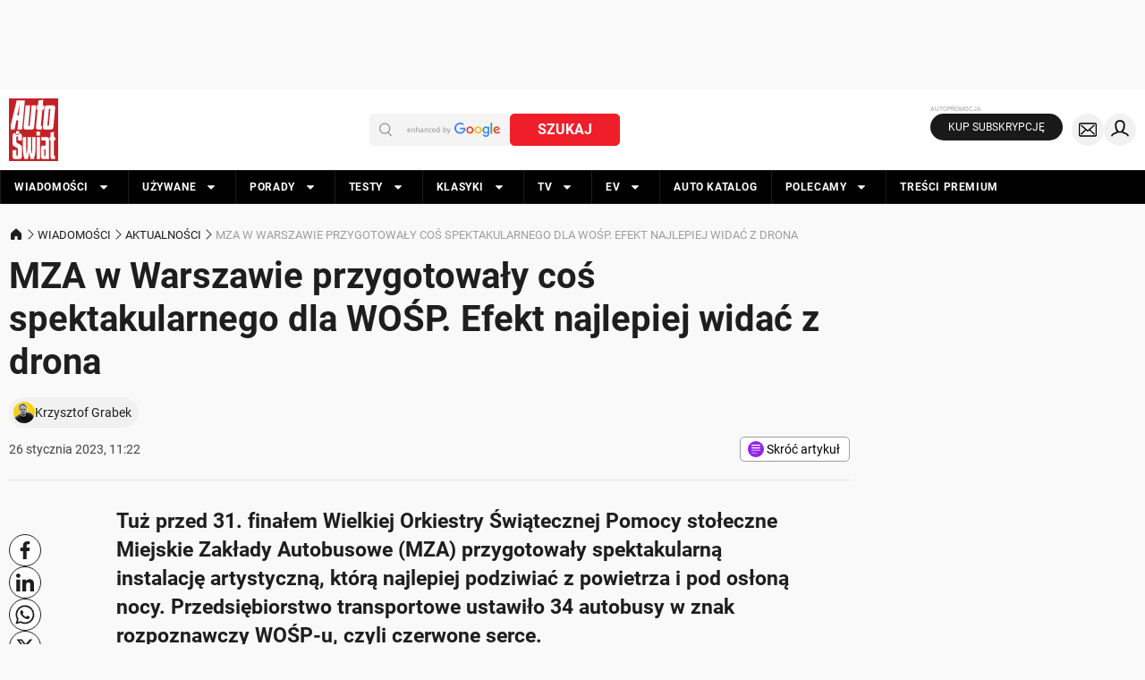

--- FILE ---
content_type: text/html
request_url: https://www.auto-swiat.pl/wiadomosci/aktualnosci/mza-warszawa-przygotowaly-cos-spektakularnego-dla-wosp-efekt-najlepiej-widac-z-drona/8welke2
body_size: 65335
content:
<!DOCTYPE html><html lang="pl" class="ods-article" data-root-resource-type="story"> <head><meta charset="utf-8"><script>/* <![CDATA[ */ ringDataLayer = {"context":{"variant":{"accelerator":"d3d3LmF1dG8tc3dpYXQucGw6OlJFTEVBU0VfMS41Mw=="},"id":{"website":"7a3a7714-758a-4a9b-84de-1bf56da801c2"},"publication_structure":{"root":"WWW_AUTO-SWIAT_PL","path":"WIADOMOSCI/AKTUALNOSCI/ARTICLE"}},"ads":{"supported":{"grids":[0,1]},"originDomainForTags":true,"network":"1746213","lineitems":[]},"content":{"object":{"id":"ec6fd010-2a37-4b70-bdf6-1927ee93ec6d","type":"story","kind":"article","license":{"id":"43bd25f8-f877-5088-9093-5f23e64541cf","name":"Auto Świat / Materiały własne"}},"publication":{"point":{"id":"8welke2"},"source":{"id":"7a3a7714-758a-4a9b-84de-1bf56da801c2","system":"ring_website_space"},"premium":false},"part":1,"source":{"id":"a17e9bfd-e62d-4ed5-9041-0365fd2eefeb","system":"ring_content_space"}}}; /* ]]> */</script><script>/* <![CDATA[ */ accConf = {"events":{"endpointPaths":["/a8f4d8cd95e164917035b64b867a45dd"]},"rum":{"tid":"EA-1746213","boot":"disable","cookieInfo":0,"pageType":"HTML"},"das":{"network":"1746213"},"tagManager":{"network":"1746213","pageType":"HTML"}}; /* ]]> */</script><meta name="viewport" content="width=1280"><link rel="icon" href="https://cdn.auto-swiat.pl/favicon/favicon.ico" sizes="48x48"><link rel="icon" href="https://cdn.auto-swiat.pl/favicon/AS_512x512.svg" sizes="any" type="image/svg+xml"><link rel="apple-touch-icon" href="https://cdn.auto-swiat.pl/favicon/apple-touch-icon-180x180.png"><link rel="manifest" href="/manifest.webmanifest" crossorigin="use-credentials"><meta name="theme-color" content="#f01e29"><script>
    if (/iPhone|iPad|iPod/.test(navigator.userAgent) && !window.MSStream) {
        const root = document.documentElement;
        root.classList.add('ods-ios');
    }
</script><link rel="preconnect" href="https://cdn.auto-swiat.pl" crossorigin><link rel="preload" href="https://cdn.auto-swiat.pl/fonts/roboto-v30-latin_pl-300-webfont.woff2" as="font" type="font/woff2" crossorigin="anonymous"><style>@font-face{font-family:Roboto;font-style:normal;font-weight:300;src:local(Roboto Light),url('https://cdn.auto-swiat.pl/fonts/roboto-v30-latin_pl-300-webfont.woff2') format("woff2");font-display:swap}</style><link rel="preload" href="https://cdn.auto-swiat.pl/fonts/roboto-v30-latin_pl-regular-webfont.woff2" as="font" type="font/woff2" crossorigin="anonymous"><style>@font-face{font-family:Roboto;font-style:normal;font-weight:400;src:local(Roboto Regular),url('https://cdn.auto-swiat.pl/fonts/roboto-v30-latin_pl-regular-webfont.woff2') format("woff2");font-display:swap}</style><link rel="preload" href="https://cdn.auto-swiat.pl/fonts/roboto-v30-latin_pl-700-webfont.woff2" as="font" type="font/woff2" crossorigin="anonymous"><style>@font-face{font-family:Roboto;font-style:normal;font-weight:700;src:local(Roboto Bold),url('https://cdn.auto-swiat.pl/fonts/roboto-v30-latin_pl-700-webfont.woff2') format("woff2");font-display:swap}</style><style>@font-face{font-family:Fira Sans;font-style:normal;font-weight:300;src:local(FiraSans-Light),url('https://cdn.auto-swiat.pl/fonts/fira-sans-latin-300.woff2') format("woff2");font-display:swap;unicode-range:U+0000-00FF,U+0131,U+0152-0153,U+02BB-02BC,U+02C6,U+02DA,U+02DC,U+0304,U+0308,U+0329,U+2000-206F,U+2074,U+20AC,U+2122,U+2191,U+2193,U+2212,U+2215,U+FEFF,U+FFFD}</style><style>@font-face{font-family:Fira Sans;font-style:normal;font-weight:400;src:local(FiraSans-Regular),url('https://cdn.auto-swiat.pl/fonts/fira-sans-latin.woff2') format("woff2");font-display:swap;unicode-range:U+0000-00FF,U+0131,U+0152-0153,U+02BB-02BC,U+02C6,U+02DA,U+02DC,U+0304,U+0308,U+0329,U+2000-206F,U+2074,U+20AC,U+2122,U+2191,U+2193,U+2212,U+2215,U+FEFF,U+FFFD}</style><style>@font-face{font-family:Fira Sans;font-style:normal;font-weight:700;src:local(FiraSans-Bold),url('https://cdn.auto-swiat.pl/fonts/fira-sans-latin-700.woff2') format("woff2");font-display:swap;unicode-range:U+0000-00FF,U+0131,U+0152-0153,U+02BB-02BC,U+02C6,U+02DA,U+02DC,U+0304,U+0308,U+0329,U+2000-206F,U+2074,U+20AC,U+2122,U+2191,U+2193,U+2212,U+2215,U+FEFF,U+FFFD}</style><style>@font-face{font-family:Fira Sans;font-style:normal;font-weight:300;src:local(FiraSans-Light),url('https://cdn.auto-swiat.pl/fonts/fira-sans-latin-ext-300.woff2') format("woff2");font-display:swap;unicode-range:U+0100-02AF,U+0304,U+0308,U+0329,U+1E00-1E9F,U+1EF2-1EFF,U+2020,U+20A0-20AB,U+20AD-20C0,U+2113,U+2C60-2C7F,U+A720-A7FF}</style><style>@font-face{font-family:Fira Sans;font-style:normal;font-weight:400;src:local(FiraSans-Regular),url('https://cdn.auto-swiat.pl/fonts/fira-sans-latin-ext.woff2') format("woff2");font-display:swap;unicode-range:U+0100-02AF,U+0304,U+0308,U+0329,U+1E00-1E9F,U+1EF2-1EFF,U+2020,U+20A0-20AB,U+20AD-20C0,U+2113,U+2C60-2C7F,U+A720-A7FF}</style><style>@font-face{font-family:Fira Sans;font-style:normal;font-weight:700;src:local(FiraSans-Bold),url('https://cdn.auto-swiat.pl/fonts/fira-sans-latin-ext-700.woff2') format("woff2");font-display:swap;unicode-range:U+0100-02AF,U+0304,U+0308,U+0329,U+1E00-1E9F,U+1EF2-1EFF,U+2020,U+20A0-20AB,U+20AD-20C0,U+2113,U+2C60-2C7F,U+A720-A7FF}</style><style>@font-face{font-family:Fira Sans;font-style:normal;font-weight:300;src:local(FiraSans-Light),url('https://cdn.auto-swiat.pl/fonts/fira-sans-greek-300.woff2') format("woff2");font-display:swap;unicode-range:U+0370-0377,U+037A-037F,U+0384-038A,U+038C,U+038E-03A1,U+03A3-03FF}</style><style>@font-face{font-family:Fira Sans;font-style:normal;font-weight:400;src:local(FiraSans-Regular),url('https://cdn.auto-swiat.pl/fonts/fira-sans-greek.woff2') format("woff2");font-display:swap;unicode-range:U+0370-0377,U+037A-037F,U+0384-038A,U+038C,U+038E-03A1,U+03A3-03FF}</style><style>@font-face{font-family:Fira Sans;font-style:normal;font-weight:700;src:local(FiraSans-Bold),url('https://cdn.auto-swiat.pl/fonts/fira-sans-greek-700.woff2') format("woff2");font-display:swap;unicode-range:U+0370-0377,U+037A-037F,U+0384-038A,U+038C,U+038E-03A1,U+03A3-03FF}</style><style>@font-face{font-family:Fira Sans;font-style:normal;font-weight:300;src:local(FiraSans-Light),url('https://cdn.auto-swiat.pl/fonts/fira-sans-greek-ext-300.woff2') format("woff2");font-display:swap;unicode-range:U+1F00-1FFF}</style><style>@font-face{font-family:Fira Sans;font-style:normal;font-weight:400;src:local(FiraSans-Regular),url('https://cdn.auto-swiat.pl/fonts/fira-sans-greek-ext.woff2') format("woff2");font-display:swap;unicode-range:U+1F00-1FFF}</style><style>@font-face{font-family:Fira Sans;font-style:normal;font-weight:700;src:local(FiraSans-Bold),url('https://cdn.auto-swiat.pl/fonts/fira-sans-greek-ext-700.woff2') format("woff2");font-display:swap;unicode-range:U+1F00-1FFF}</style><style>@font-face{font-family:Fira Sans;font-style:normal;font-weight:300;src:local(FiraSans-Light),url('https://cdn.auto-swiat.pl/fonts/fira-sans-cyrillic-300.woff2') format("woff2");font-display:swap;unicode-range:U+0400-045F,U+0490-0491,U+04B0-04B1,U+2116}</style><style>@font-face{font-family:Fira Sans;font-style:normal;font-weight:400;src:local(FiraSans-Regular),url('https://cdn.auto-swiat.pl/fonts/fira-sans-cyrillic.woff2') format("woff2");font-display:swap;unicode-range:U+0400-045F,U+0490-0491,U+04B0-04B1,U+2116}</style><style>@font-face{font-family:Fira Sans;font-style:normal;font-weight:700;src:local(FiraSans-Bold),url('https://cdn.auto-swiat.pl/fonts/fira-sans-cyrillic-700.woff2') format("woff2");font-display:swap;unicode-range:U+0400-045F,U+0490-0491,U+04B0-04B1,U+2116}</style><style>@font-face{font-family:Fira Sans;font-style:normal;font-weight:300;src:local(FiraSans-Light),url('https://cdn.auto-swiat.pl/fonts/fira-sans-cyrillic-ext-300.woff2') format("woff2");font-display:swap;unicode-range:U+0460-052F,U+1C80-1C88,U+20B4,U+2DE0-2DFF,U+A640-A69F,U+FE2E-FE2F}</style><style>@font-face{font-family:Fira Sans;font-style:normal;font-weight:400;src:local(FiraSans-Regular),url('https://cdn.auto-swiat.pl/fonts/fira-sans-cyrillic-ext.woff2') format("woff2");font-display:swap;unicode-range:U+0460-052F,U+1C80-1C88,U+20B4,U+2DE0-2DFF,U+A640-A69F,U+FE2E-FE2F}</style><style>@font-face{font-family:Fira Sans;font-style:normal;font-weight:700;src:local(FiraSans-Bold),url('https://cdn.auto-swiat.pl/fonts/fira-sans-cyrillic-ext-700.woff2') format("woff2");font-display:swap;unicode-range:U+0460-052F,U+1C80-1C88,U+20B4,U+2DE0-2DFF,U+A640-A69F,U+FE2E-FE2F}</style><style>:root{--colors-primary-brand:#F01E29;--colors-primary-main:#F01E29;--colors-primary-surface:#FFE1E1;--colors-primary-border:#9E9E9E;--colors-primary-hover:#DA101B;--colors-primary-pressed:#B9161E;--colors-primary-focus:#FCD2D4;--colors-neutral-0:#FFFFFF;--colors-neutral-10:#FFFFFF;--colors-neutral-20:#F9F9F9;--colors-neutral-30:#F0F0F0;--colors-neutral-40:#E0E0E0;--colors-neutral-50:#E0E0E0;--colors-neutral-60:#9E9E9E;--colors-neutral-70:#9E9E9E;--colors-neutral-80:#424242;--colors-neutral-90:#1E1E1E;--colors-neutral-100:#424242;--colors-neutral-white:#FFFFFF;--colors-neutral-black:#000000;--colors-premium-main:#164492;--colors-page-bg:#F9F9F9;--colors-cards-border:#F01E29;--colors-header-bg:#FFFFFF;--colors-header-line:#424242;--colors-header-icon:#000000;--colors-header-icon_hover:#FFFFFF;--colors-header-icon_background:#E0E0E0;--colors-header-icon_background_hover:#1E1E1E;--colors-link-main:#1E1E1E;--colors-link-hover:#424242;--colors-link-pressed:#1E1E1E;--colors-menu-bg:#000000;--colors-menu-bg_hover:#3F3F3F;--colors-menu-bg_special:#404040;--colors-menu-bg_special_hover:#262626;--colors-menu-bg_click:#000000;--colors-menu-txt:#FFFFFF;--colors-menu-line:#1E1E1E;--colors-footer-bg:#000000;--colors-footer-top_line:#424242;--colors-footer-line:#1E1E1E;--colors-footer-txt:#E0E0E0;--colors-footer-link:#FFFFFF;--colors-footer-hover:#F9F9F9;--colors-footer-press:#FFFFFF;--colors-frames-bg:#F0F0F0;--colors-danger-main:#DB3832;--colors-danger-surface:#FFEBEB;--colors-danger-border:#F3BCBA;--colors-danger-hover:#B62F2A;--colors-danger-pressed:#6D1C19;--colors-danger-focus:#F01E2933;--colors-success-main:#25C65C;--colors-success-surface:#B1EBC5;--colors-success-border:#7DE19F;--colors-success-hover:#26A551;--colors-success-pressed:#147937;--colors-buttons-primary_bg:#F01E29;--colors-buttons-primary_outline:#F01E29;--colors-buttons-primary_font:#FFFFFF;--font-heading:Roboto,Arial,Helvetica,sans-serif;--font-text:Roboto,Arial,Helvetica,sans-serif;--font-caption:Roboto,Arial,Helvetica,sans-serif;--height-menu-container:34px;--layout-button-primary_bg:#F01E29;--layout-button-primary_bg_hover:#DA101B;--layout-button-primary_outline:#F01E29;--layout-button-primary_font:#FFFFFF;--layout-button-secondary_bg:#FFFFFF;--layout-button-secondary_outline:#D0D0D0;--layout-button-secondary_font:#000000;--layout-button-secondary_font_hover:#727272;--layout-button-M_buttonfont_size:14px;--layout-button-L_buttonfont_size:14px;--layout-button-XL_buttonfont_size:16px;--layout-button-button_font_weight:700;--layout-button-border:#9E9E9E;--layout-labels-text:#FFFFFF;--layout-padding-s:5px;--layout-padding-m:10px;--layout-padding-l:15px;--layout-padding-xl:30px;--layout-padding-xxl:50px;--layout-round_corners-button:4px;--layout-divider-font:Roboto,Arial,Helvetica,sans-serif;--layout-divider-font_size:28px;--layout-divider-font_size_mobile:16px;--layout-divider-text1_weight:700;--layout-divider-text2_weight:400;--layout-divider-text1_color:#1E1E1E;--layout-divider-text_premium:#FFFFFF;--layout-divider-text2_color:#1E1E1E;--layout-divider-height:22px;--layout-cards-category_font_color:#424242;--layout-cards-title_font_color:#1E1E1E;--layout-cards-xs_title_font_color:#FFFFFF;--layout-cards-xl_title_font_color:#FFFFFF;--layout-cards-xxxl_title_font_color:#FFFFFF;--layout-cards-photo_gradient_1:#00000060;--layout-cards-photo_gradient_2:#00000000;--layout-cards-decoration:true;--layout-cards-decoration_color:#F01E29;--layout-cards-decoration_visibility:true;--layout-cards-shadow:#00000000;--layout-cards-shadow_color:#FFFFFF00;--layout-cards-shadow_visibility:false;--layout-cards-outline:#FFFFFF;--layout-cards-outline_visibility:false;--layout-cards-desktop_xxxl_category:12px;--layout-cards-desktop_xxxl_title:40px;--layout-cards-desktop_xxxl_title_weight:700;--layout-cards-desktop_xxxl_lineheight:48px;--layout-cards-desktop_xxl_category:14px;--layout-cards-desktop_xxl_title:28px;--layout-cards-desktop_xxl_title_weight:700;--layout-cards-desktop_xxl_lineheight:32px;--layout-cards-desktop_xl_category:12px;--layout-cards-desktop_xl_title:19px;--layout-cards-desktop_xl_title_weight:700;--layout-cards-desktop_xl_lineheight:26px;--layout-cards-desktop_l_category:12px;--layout-cards-desktop_l_title:19px;--layout-cards-desktop_l_title_weight:700;--layout-cards-desktop_l_lineheight:26px;--layout-cards-desktop_m_category:12px;--layout-cards-desktop_m_title:19px;--layout-cards-desktop_m_title_weight:700;--layout-cards-desktop_m_lineheight:22px;--layout-cards-desktop_m_horizontal_category:12px;--layout-cards-desktop_m_horizontal_title:16px;--layout-cards-desktop_m_horizontal_title_weight:700;--layout-cards-desktop_m_horizontal_lineheight:19px;--layout-cards-desktop_s_title:14px;--layout-cards-desktop_s_title_weight:400;--layout-cards-desktop_s_lineheight:16px;--layout-cards-mobile_l_category:12px;--layout-cards-mobile_l_title:20px;--layout-cards-mobile_l_title_weight:700;--layout-cards-mobile_l_lineheight:24px;--layout-cards-mobile_m_category:12px;--layout-cards-mobile_m_title:20px;--layout-cards-mobile_m_title_weight:700;--layout-cards-mobile_m_lineheight:24px;--layout-cards-mobile_s_category:10px;--layout-cards-mobile_s_title:14px;--layout-cards-mobile_s_title_weight:700;--layout-cards-mobile_s_lineheight:17px;--layout-cards-xs_title:14px;--layout-cards-xs_title_lineheight:17px;--layout-cards-xs_title_weight:700;--display-dot:none;--display-triangle:inline-block;--fonts-heading_fonts:Roboto,Arial,Helvetica,sans-serif;--fonts-text_fonts:Roboto,Arial,Helvetica,sans-serif;--fonts-headings-h1_line_height:48px;--fonts-headings-h1_line_height_m:36px;--fonts-headings-h1_size:40px;--fonts-headings-h1_size_m:28px;--fonts-headings-h1_bigstorymobile_size:26px;--fonts-headings-h1_bigstorymobile_line_height:32px;--fonts-headings-h1_mobile_weight:700;--fonts-headings-h1_weight:700;--fonts-headings-h2_size:28px;--fonts-headings-h2_size_m:20px;--fonts-headings-h2_weight:700;--fonts-headings-h2_line_height:32px;--fonts-headings-h2_line_height_m:24px;--fonts-headings-h3_size:18px;--fonts-headings-h3_weight:700;--fonts-headings-h3_line_height:24px;--fonts-headings-h4_size:16px;--fonts-headings-h4_weight:700;--fonts-headings-h4_line_height:22px;--fonts-paragraph-text1_size:19px;--fonts-paragraph-text1_lineheight:27px;--fonts-paragraph-text1_weight:700;--fonts-paragraph-text2_size:23px;--fonts-paragraph-text3_size:14px;--fonts-paragraph-text3_lineheight:20px;--fonts-paragraph-text3_weight:400;--fonts-paragraph-text4_size:12px;--fonts-paragraph-text4_lineheight:15px;--fonts-paragraph-text4_weight:400;--fonts-paragraph-text4_weight02:700;--fonts-paragraph-text6_size:16px;--fonts-paragraph-text6_lineheight:22px;--fonts-paragraph-text6_weight:500;--fonts-links-regular:400;--fonts-links-bold:700;--color-primary-contrast:#ffffff;--color-primary-brand:#f01e29;--font-family1:"Roboto";--ad-promotionalMaterial:#656565;--display-divider-lineVisibility:none;--display-divider-arrowVisibility:inline-block;--display-divider-dotVisibility:none;--font-family2:"Roboto";--font-weight-light:300;--font-weight-normal:400;--font-weight-bold:700;--font-heading-H1-size:40px;--font-heading-H1-lineHeight:48px;--font-heading-H1mobile-size:24px;--font-heading-H1mobile-lineHeight:28px;--font-heading-H2-size:28px;--font-heading-H2-lineHeight:32px;--font-heading-H2mobile-size:20px;--font-heading-H2mobile-lineHeight:26px;--font-heading-H3-size:18px;--font-heading-H3-lineHeight:24px;--font-heading-H3mobile-size:20px;--font-heading-H3mobile-lineHeight:24px;--font-heading-H4-size:18px;--font-heading-H4-lineHeight:22px;--font-heading-H4mobile-size:16px;--font-heading-H4mobile-lineHeight:24px;--font-heading-bigStory-size:62px;--font-heading-bigStory-lineHeight:64px;--font-heading-bigStoryMobile-size:26px;--font-heading-bigStoryMobile-lineHeight:32px;--font-paragraph-text1-size:23px;--font-paragraph-text1-lineHeight:32px;--font-paragraph-text1-spacing:10px;--font-paragraph-text1mobile-size:19px;--font-paragraph-text1mobile-lineHeight:32px;--font-paragraph-text1mobile-spacing:10px;--font-paragraph-text2-size:19px;--font-paragraph-text2-lineHeight:27px;--font-paragraph-text2-spacing:10px;--font-paragraph-text2mobile-size:16px;--font-paragraph-text2mobile-lineHeight:28px;--font-paragraph-text2mobile-spacing:10px;--font-paragraph-text3-size:16px;--font-paragraph-text3-lineHeight:23px;--font-paragraph-text3-spacing:10px;--font-paragraph-text3mobile-size:14px;--font-paragraph-text3mobile-lineHeight:17px;--font-paragraph-text3mobile-spacing:10px;--font-paragraph-text4-size:14px;--font-paragraph-text4-lineHeight:18px;--font-paragraph-text4-spacing:10px;--font-paragraph-text4mobile-size:12px;--font-paragraph-text4mobile-lineHeight:14px;--font-paragraph-text4mobile-spacing:10px;--font-paragraph-text5-size:12px;--font-paragraph-text5-lineHeight:15px;--font-paragraph-text5-spacing:10px;--font-paragraph-text5mobile-size:10px;--font-paragraph-text5mobile-lineHeight:14px;--font-paragraph-text5mobile-spacing:10px;--font-card-lead-size:38px;--font-card-tag-tagFontFamily:var(--font-family1);--font-card-lead-lineHeight:43px;--font-card-leadMobile-size:16px;--font-card-leadMobile-lineHeight:20px;--font-card-category-size:12px;--font-card-category-sizeS:10px;--font-card-XS-size:14px;--font-card-XS-lineHeight:17px;--font-card-Smobile-size:13px;--font-card-Smobile-lineHeight:16px;--font-card-S-size:13px;--font-card-S-lineHeight:16px;--font-card-M-size:17px;--font-card-M-lineHeight:20px;--font-card-Mmobile-size:20px;--font-card-Mmobile-lineHeight:24px;--font-card-L-size:22px;--font-card-L-lineHeight:28px;--font-card-Lmobile-size:20px;--font-card-Lmobile-lineHeight:24px;--font-card-XL-size:19px;--font-card-XL-lineHeight:26px;--font-card-XLmobile-size:18px;--font-card-XLmobile-lineHeight:26px;--font-card-XXL-size:28px;--font-card-XXL-lineHeight:32px;--font-card-XXXL-size:40px;--font-card-XXXL-lineHeight:48px;--font-link-decoration:underline;--font-link-S-size:13px;--font-link-S-lineHeight:15px;--font-link-M-size:14px;--font-link-M-lineHeight:20px;--font-link-L-size:19px;--font-link-L-lineHeight:27px;--font-divider-sizeS:23px;--font-divider-sizeM:40px;--font-divider-sizeMobile:16px;--font-divider-height:29px;--font-divider-section1Weight:var(--font-weight-bold);--font-divider-section2Weight:var(--font-weight-normal);--font-button-XS-size:12px;--font-button-XS-lineHeight:18px;--font-button-S-size:14px;--font-button-S-lineHeight:20px;--font-button-M-size:14px;--font-button-M-lineHeight:17px;--font-button-L-size:16px;--font-button-L-lineHeight:19px;--font-menu-size:12px;--font-menu-lineHeight:12px;--font-menu-height:36px;--font-ad-adFont:"Roboto";--font-ad-adslot-size:9px;--font-ad-promotionalMaterial-size:10px;--font-ad-promotionalMaterial-lineHeight:10px;--space-padding-S:5px;--space-padding-M:10px;--space-padding-L:15px;--space-padding-XL:30px;--space-padding-XXL:50px;--space-padding-XXXL:70px;--space-header-height:100px;--space-navigationElement-height:40px;--space-header-heightMobile:50px;--space-radius-button:var(--space-padding-S);--space-radius-images:0;--space-radius-cards:0;--space-touchTargets-S:36px;--space-touchTargets-L:48px;--color-neutral-white:#ffffff;--color-neutral-black:#000000;--color-neutral-0:#ffffff;--color-neutral-10:#ffffff;--color-neutral-20:#f9f9f9;--color-neutral-30:#f1f1f1;--color-neutral-40:#d0d0d0;--color-neutral-50:#cecece;--color-neutral-60:#949494;--color-neutral-70:#9e9e9e;--color-neutral-80:#424242;--color-neutral-90:#1e1e1e;--color-neutral-100:#000000;--color-primary-main:#f01e29;--color-primary-surface:#ffe1e1;--color-primary-border:var(--color-neutral-70);--color-primary-hover:#da101b;--color-primary-pressed:#b9161e;--color-danger-main:#db3832;--color-danger-surface:#ffebeb;--color-danger-border:#f3bcba;--color-danger-hover:#b62f2a;--color-danger-pressed:#6d1c19;--color-success-main:#25c65c;--color-success-surface:#b1ebc5;--color-success-hover:#26a551;--color-success-pressed:#147936;--color-success-border:#7de19f;--color-warning-main:#f67b08;--color-warning-surface:#fff2e7;--color-warning-hover:#e2730a;--color-warning-pressed:#be610a;--color-warning-border:#f1b57e;--color-link-main:var(--color-neutral-90);--color-link-mainDarkmode:var(--color-neutral-0);--color-link-hover:var(--color-neutral-80);--color-link-hoverDarkmode:var(--color-neutral-70);--color-link-pressed:var(--color-neutral-60);--color-link-pressedDarkmode:var(--color-neutral-40);--color-link-inactive:var(--color-neutral-70);--color-link-inactiveDarkmode:var(--color-neutral-40);--color-link-decoration:var(--color-primary-main);--space-alignment:left;--color-button-primaryFont:var(--color-neutral-white);--color-button-primaryFontInactive:var(--color-neutral-50);--color-button-primaryBg:var(--color-primary-main);--color-button-primaryBgHover:var(--color-primary-hover);--color-button-primaryBgPressed:var(--color-primary-pressed);--color-button-primaryBgInactive:var(--color-neutral-white);--color-button-primaryOutline:var(--color-primary-main);--color-button-primaryOutlineInactive:var(--color-neutral-50);--color-button-secondaryFont:var(--color-neutral-black);--color-button-secondaryFontHover:var(--color-neutral-80);--color-button-secondaryFontInactive:var(--color-neutral-50);--color-button-secondaryBg:var(--color-neutral-white);--color-button-secondaryBgHover:var(--color-neutral-white);--color-button-secondaryBgPressed:var(--color-neutral-20);--color-button-secondaryBgInactive:var(--color-neutral-white);--color-button-secondaryOutline:var(--color-primary-border);--color-button-adBg:var(--color-neutral-100);--color-button-adBgHover:var(--color-neutral-80);--color-header-bg:#ffffff;--color-header-line:var(--color-neutral-80);--color-header-icon:var(--color-neutral-100);--color-header-iconHover:var(--color-neutral-white);--color-header-iconBackground:var(--color-neutral-30);--color-header-iconBackgroundHover:#1e1e1e;--color-menu-bg:var(--color-neutral-100);--color-menu-bgHover:#3f3f3f;--color-menu-bgClick:#000000;--color-menu-bgSpecial:#404040;--color-menu-bgSpecialHover:#262626;--color-footer-bg:var(--color-menu-bg);--color-footer-topLine:var(--color-header-line);--color-footer-line:var(--color-menu-line);--color-footer-text:var(--color-neutral-40);--color-footer-link:var(--color-menu-text);--color-footer-hover:var(--color-neutral-30);--color-footer-press:var(--color-menu-text);--color-menu-text:var(--color-neutral-white);--color-menu-line:var(--color-neutral-90);--color-menu-lineSpecial:var(--color-neutral-80);--column-spacing:20px;--column-S:140px;--column-M:300px;--column-L:620px;--column-XL:940px;--column-XXL:1260px;--column-XXXL:1920px;--column-Mmobile:140px;--column-Lmobile:340px;--column-XLmobile:360px;--color-primary-focus:#fcd2d4;--color-page-primaryBg:#ffffff;--color-page-secondaryBg:#ffffff;--color-text-heading:var(--color-neutral-90);--color-card-photoGradient1:rgba(0, 0, 0, 0.60);--color-card-photoGradient2:transparent;--color-card-decoration:var(--color-primary-brand);--color-card-shadow:rgba(0, 0, 0, 0.20);--color-card-outline:transparent;--color-card-outlineVisibility:false;--color-card-mediaIconBg:transparent;--color-card-tagBg:#ffffff;--color-photo-sourceBackground:rgba(0, 0, 0, 0.60);--color-text-paragraph:var(--color-neutral-90);--color-text-onBrand:var(--color-neutral-0);--color-text-captionDark:var(--color-neutral-80);--color-text-caption:var(--color-neutral-80);--color-text-captionLight:var(--color-neutral-white);--color-text-premium:var(--color-neutral-0);--color-text-categoryCard:var(--color-neutral-80);--color-text-categoryCardLight:var(--color-neutral-20);--color-text-categoryCardDark:var(--color-neutral-90);--color-text-cardTitle:var(--color-neutral-90);--color-text-cardTitleLight:var(--color-neutral-white);--color-text-cardTitleSecondary:var(--color-text-cardTitleLight);--color-frames-bg:#f3f3f3;--color-czatai-bg:var(--color-primary-brand);--color-czatai-surface:var(--color-neutral-30);--color-labels-textTylkounas:var(--color-neutral-white);--color-labels-textShort:var(--color-neutral-white);--color-labels-textNazywo:#c70101;--color-labels-pilneBg:#ff0000;--color-divider-text1:var(--color-primary-brand);--color-divider-text1Light:var(--color-primary-brand);--color-divider-text2:var(--color-neutral-90);--color-divider-circle:transparent;--color-divider-textPremium:var(--color-neutral-0);--color-labels-tylkounasBg:var(--color-primary-brand);--color-labels-shortBg:var(--color-primary-brand);--color-labels-nazywoBg:var(--color-neutral-30);--color-bullet-color:var(--color-primary-brand);--color-text-cardTitleXS:var(--color-text-onBrand);--font-quota-M-size:40px;--font-quota-M-lineHeight:48px;--font-quota-L-size:48px;--font-quota-L-lineHeight:62px;--color-quota-color:var(--color-neutral-90);--font-quota-Mmobile-size:24px;--font-quota-Mmobile-lineHeight:30px;--font-quota-Lmobile-size:24px;--font-quota-Lmobile-lineHeight:32px;--color-numberList-textNumber:var(--color-neutral-white);--color-numberList-numberBg:var(--color-primary-brand);--font-card-col1-vertical-size:14px;--font-card-col1-vertical-lineHeight:17px;--font-card-col2-vertical-size:17px;--font-card-col2-vertical-overlay-size:22px;--font-card-col2-vertical-overlay-lineHeight:28px;--font-card-col3-square-overlay-size:22px;--font-card-col3-square-overlay-lineHeight:28px;--font-card-col2-vertical-lineHeight:20px;--font-card-col4-horizontal-size:17px;--font-card-col4-horizontal-lineHeight:20px;--font-card-col2-horizontal-size:13px;--font-card-col2-square-overlay-size:22px;--font-card-col2-square-overlay-lineHeight:28px;--font-card-col2-horizontal-lineHeight:16px;--font-card-col6-horizontal-lead-size:22px;--font-card-col6-horizontal-lead-lineHeight:28px;--font-card-col4-vertical-size:40px;--font-card-col4-square-overlay-size:22px;--font-card-col4-square-overlay-lineHeight:28px;--font-card-col4-vertical-lineHeight:40px;--font-card-col4-horizontal-overlay-size:19px;--font-card-col6-horizontal-overlay-size:40px;--font-card-col6-horizontal-overlay-lineHeight:48px;--font-card-col4-horizontal-overlay-lineHeight:26px;--font-card-col4-horizontal-overlay-thin-size:19px;--font-card-col4-horizontal-overlay-left-size:32px;--font-card-col4-horizontal-overlay-thin-lineHeight:26px;--font-card-col4-horizontal-overlay-left-lineHeight:34px;--font-card-col6-horizontal-size:28px;--font-card-col8-horizontal-size:50px;--font-card-col8-horizontal-lineHeight:52px;--font-card-col8-horizontal-overlay-size:70px;--font-card-col8-horizontal-overlay-lineHeight:72px;--font-card-mobile-vertical-overlay-size:18px;--font-card-mobile-vertical-overlay-lineHeight:26px;--font-card-mobile-vertical-overlay-full-size:18px;--font-card-mobile-vertical-overlay-full-lineHeight:26px;--font-card-mobile-vertical-full-size:20px;--font-card-mobile-vertical-full-lineHeight:24px;--font-card-mobile-vertical-size:20px;--font-card-mobile-vertical-lineHeight:24px;--font-card-mobile-vertical-lead-full-size:26px;--font-card-mobile-vertical-lead-full-lineHeight:30px;--font-card-mobile-horizontal-size:13px;--font-card-mobile-horizontal-lineHeight:16px;--font-card-mobile-horizontal-overlay-left-full-size:17px;--font-card-mobile-horizontal-overlay-left-full-lineHeight:18px;--font-card-mobile-square-overlay-size:20px;--font-card-mobile-square-overlay-lineHeight:24px;--font-card-col6-horizontal-lineHeight:32px;--font-card-Mmobile-size-2:20px;--font-card-Mmobile-lineHeight-2:24px;--font-card-XLmobile-size-2:18px;--font-card-XLmobile-lineHeight-2:26px;--font-premium-related-size:18px;--font-premium-related-lineHeight:22px;--font-premium-relatedMobile-size:15px;--font-premium-topArticles-size:15px;--font-premium-topArticles-lineHeight:18px;--font-premium-relatedMobile-lineHeight:18px;--font-premium-topArticlesMobile-size:15px;--font-premium-topArticlesMobile-lineHeight:18px;--color-premium-main:#f4f3ee;--color-premium-hover:#cbcac6;--color-premium-pressed:#7a7a77;--color-premium-secondary:#191919;--color-premium-secondaryHover:#333333;--color-premium-secondaryPressed:#0d0d0d;--color-premium-text:var(--color-neutral-0);--color-premium-textDark:var(--color-neutral-90);--color-premium-iconText:#ffd200;--image-placeholder:url('https://cdn.auto-swiat.pl/img/Image_placeholder.webp');--video-placeholder:url('https://cdn.auto-swiat.pl/img/Video_placeholder.webp');--color-czatai-bg-purple:#9325ea;--color-czatai-surface-purple:#ece1f4;--color-czatai-hover-purple:#f4edfe;--color-czatai-pressed-purple:#ede2fd;--color-czatai-hover:var(--color-primary-surface);--color-czatai-pressed:var(--color-primary-pressed)}</style><style>:root{--color-czatai-bg:var(--color-czatai-bg-purple);--color-czatai-surface:var(--color-czatai-surface-purple);--color-czatai-hover:var(--color-czatai-hover-purple);--color-czatai-pressed:var(--color-czatai-pressed-purple)}</style><link rel="preload" href="https://cdn.auto-swiat.pl/1/kj6k9lBaHR0cHM6Ly9vY2RuLmV1L3B1bHNjbXMvTURBXy81ZWI5M2QwZDJhNmZjODJhNDZlNzM3MmIwNjc1M2FkYi5qcGeSlQMAAM0FKM0C5pMFzQbMzQPU3gACoTAHoTEE" as="image"><script>(function(){const id = "ec6fd010-2a37-4b70-bdf6-1927ee93ec6d";
const isPremium = false;
const isMobile = false;
const gtmId = "GTM-NBWBBTN";
const ppgId = "60cc5c0194edcde4d9f49460";
const pdfShelfAppearance = "auto-swiat";
const gemiusIdentifier = "10ZLoq9yUAw3AypqrJLnVMQKzZY_JM985CwAJud6FoT.I7";
const gemiusHitIdentifier = "10ZLoq9yUAw3AypqrJLnVMQKzZY_JM985CwAJud6FoT.I7";
const kind = "article";
const isAdult = false;
const exitIntentSection = "";
const urgentPopupSection = "urgent_popup";
const urgentPopupEnabled = false;
const embedObserverEnabled = false;
const embedObserverMargin = "200%";
const embedObserverThreshold = "0.01";
const eventPointerDown = false;
const eventTouchMove = false;
const desktopLaunchPolicy = "FLOAT_WHEN_PLAYER_IS_READY";
const floatAfterMountDelay = 0;
const floatMainVideoOnReady = false;
const isPremiumUser = false;
const userSessionProxyEndpoint = "/user-session-proxy";
const aiSummaryConfig = {"hash":"48eb7dc6e3b399c2ca01dd81f5e943283cb13281dc1f089f378b69f99c773209","url":"https://www.auto-swiat.pl/wiadomosci/aktualnosci/mza-warszawa-przygotowaly-cos-spektakularnego-dla-wosp-efekt-najlepiej-widac-z-drona/8welke2","title":"MZA w Warszawie przygotowały coś spektakularnego dla WOŚP. Efekt najlepiej widać z drona"};
const ttsAudioConfig = undefined;
const ADS_HIDING_COOKIE = "prm_no_ads";
const MOBILE_APP_COOKIE = "is_m_app";

    function readCookie(name) {
        const cookieString = document.cookie;
        const cookies = cookieString.split('; ');

        for (const cookie of cookies) {
            const [key, value] = cookie.split('=');
            if (key === name) {
                return decodeURIComponent(value);
            }
        }
        return null;
    }

    function isSet(value) {
        return Boolean(parseInt(value));
    }

    const isMobileApp = isSet(readCookie(MOBILE_APP_COOKIE));
    const hasNoAds = isSet(readCookie(ADS_HIDING_COOKIE));

    window.omp = window.omp || {};
    window.omp = {
        ...window.omp,
        cmd: {
            state: [],
            isRunning: false,
            run: () => {
                window.omp.cmd.isRunning = true;
                window.omp.cmd.state.forEach((fn) => {
                    window.dlApi.cmd.push(fn);
                });
            },
            push: (fn) => {
                if (!isAdult) {
                    window.dlApi.cmd.push(fn);
                } else {
                    if (window.omp.cmd.isRunning) {
                        window.dlApi.cmd.push(fn);
                    } else {
                        window.omp.cmd.state.push(fn);
                    }
                }
            },
        },
        id,
        isPremium,
        isMobile,
        gtmId,
        ppgId,
        pdfShelfAppearance,
        isPremiumUser,
        gemiusIdentifier,
        gemiusHitIdentifier,
        kind,
        exitIntentSection,
        urgentPopupSection,
        urgentPopupEnabled,
        embedObserverEnabled,
        embedObserverMargin,
        embedObserverThreshold,
        floatingPlayerConfig: {
            eventPointerDown,
            eventTouchMove,
            desktopLaunchPolicy,
            floatAfterMountDelay,
            floatMainVideoOnReady,
        },
        userSessionProxyEndpoint,
        aiSummaryConfig,
        ttsAudioConfig,
        isMobileApp,
        hasNoAds,
        isFromOnet: /^https:\/\/www\.onet\.pl\//.test(document.referrer),
        isAdult,
    };
})();</script><script>
    if (window.omp.isMobileApp) {
        const styles = '.hide-for-mobile-app { display: none !important; }';
        const styleElement = document.createElement('style');
        styleElement.innerText = styles;
        document.head.appendChild(styleElement);
    }
</script><script>(function(){const dlApi = {"DV":"RASP_AUTOSWIAT/WIADOMOSCI/AKTUALNOSCI/ART","target":"RASP_AUTOSWIAT/WIADOMOSCI","kropka":{"PU":"ec6fd010-2a37-4b70-bdf6-1927ee93ec6d","DX":"PV,puls,8welke2,2,a"},"keywords":["wosp","warszawa","mza","autobusy","licytacja","aukcja_charytatywna","omp","screening_general","nat_styl","wiadomosci","aktualnosci"],"keyvalues":{"ci":"ec6fd010-2a37-4b70-bdf6-1927ee93ec6d","layout":"article","structure":"detal","isPremium":false},"adsNoBanner":false,"cmd":[],"lazy":1,"async":1,"autoslot":1,"no_gemius":1,"mobile":0,"lazyPercentage":100};

    if (window.omp.hasNoAds) {
        dlApi.adsNoBanner = true;
        dlApi.keywords.push('paid_txt');
        dlApi.kropka.NA = 'op';
    } else if (window.omp.isPremiumUser) {
        dlApi.keywords.push('paid_light');
    }
    window.dlApi = dlApi;

    if (window.omp.hasNoAds) {
        document.documentElement.classList.add('ph-off--premium');
    } else {
        document.documentElement.classList.remove('ph-off--premium');
    }
})();</script> <script id="adsinit" data-original="https://sgqcvfjvr.onet.pl/YnVpbGQvezlza2x0NjM0fWRsQXBpL2RsLmxpYntOTWFzXzYzNH0ubWluLmpz">/* <![CDATA[ */
!function(e){var t={};function n(r){if(t[r])return t[r].exports;var i=t[r]={i:r,l:!1,exports:{}};return e[r].call(i.exports,i,i.exports,n),i.l=!0,i.exports}n.m=e,n.c=t,n.d=function(e,t,r){n.o(e,t)||Object.defineProperty(e,t,{enumerable:!0,get:r})},n.r=function(e){"undefined"!=typeof Symbol&&Symbol.toStringTag&&Object.defineProperty(e,Symbol.toStringTag,{value:"Module"}),Object.defineProperty(e,"__esModule",{value:!0})},n.t=function(e,t){if(1&t&&(e=n(e)),8&t)return e;if(4&t&&"object"==typeof e&&e&&e.__esModule)return e;var r=Object.create(null);if(n.r(r),Object.defineProperty(r,"default",{enumerable:!0,value:e}),2&t&&"string"!=typeof e)for(var i in e)n.d(r,i,function(t){return e[t]}.bind(null,i));return r},n.n=function(e){var t=e&&e.__esModule?function(){return e.default}:function(){return e};return n.d(t,"a",t),t},n.o=function(e,t){return Object.prototype.hasOwnProperty.call(e,t)},n.p="",n(n.s=27)}([function(e,t){function n(t){return e.exports=n="function"==typeof Symbol&&"symbol"==typeof Symbol.iterator?function(e){return typeof e}:function(e){return e&&"function"==typeof Symbol&&e.constructor===Symbol&&e!==Symbol.prototype?"symbol":typeof e},e.exports.__esModule=!0,e.exports.default=e.exports,n(t)}e.exports=n,e.exports.__esModule=!0,e.exports.default=e.exports},function(e,t){e.exports={check:function(){try{return function(){try{return!!(window.fence&&window.fence instanceof window.Fence)}catch(e){return!1}}()||window.self!==window.top}catch(e){return!0}}}},function(e,t){e.exports=function(e,t){var n=(t=t||document).createElement("style");return n.type="text/css",n.styleSheet?n.styleSheet.cssText=e:n.innerHTML=e,t.getElementsByTagName("head")[0].appendChild(n),n}},function(e,t){var n={},r=["onet_ad_network"],i=function(e,t){return t?e:decodeURIComponent(e||"")||null};e.exports={get:function(e,t){if(t=t||!1,function(e){return-1!==r.indexOf(e)&&void 0!==n[e]}(e))return i(n[e],t);for(var o=e+"=",a=document.cookie.split(";"),c=0;c<a.length;c++){for(var s=a[c];" "===s.charAt(0);)s=s.substring(1);if(0===s.indexOf(o)){var l=s.substring(o.length,s.length);return l=i(l,t),n[e]=l,l}}return n[e]=null,null}}},function(e,t){var n="https://sgqcvfjvr.onet.pl/",r=/^(?:\w+:)?\/\//;n="https://"+(r.test(n)?n.replace(r,""):"lib.onet.pl/s.csr/"),e.exports={proto:"https://",base:n}},function(e,t,n){var r=n(6),i=n(7),o=n(2),a=n(22),c="whitelistPremium",s="Reklamy nie są takie złe... To dzięki nim masz darmowy dostęp do naszych najlepszych treści. Prosimy, odblokuj wyświetlanie reklam w naszym serwisie.".split(/\s+/);s.index=0;var l=function(e,t){if(!t.document.referrer||t.document.referrer!=t.location.href&&/^\w+:\/\//i.test(t.document.referrer)){var n=e.baseUrl.replace(/^((?:\w+:)?\/\/[^\/?&#]+).*/,"$1"),r=t.document.createElement("iframe");v(t,"message",(function(r){(r.origin||r.originalEvent.origin)==n&&"noadp"==r.data&&(g(e,"Adblock_whitelist","refresh"),t.location=t.location.href)})),r.width=0,r.height=0,r.frameborder=0,t.document.body.appendChild(r),r.src=[e.baseUrl,"MDI2NjA0MS9idWlsZC9kbEFwaS9kbC53aGwubWlu",".","html","?","v=",parseInt(Date.now()/1e7)].join("")}else h()},d=function(e){o("."+c+",."+c+" *{text-decoration:none !important}");var t=function(){for(var n=(r=document.querySelectorAll("."+c+":not([data-"+c+"])")).length-1;n>=0;--n)f(e,r[n]).setAttribute("data-"+c,1);n=0;for(var r=document.querySelectorAll(".whitelistContent");n<r.length;++n)u(e,r[n]);setTimeout(t,5e3)};t()},u=function(e,t){t.parentNode&&t.parentNode.removeChild(t)},f=function(e,t){if(t.hasAttribute("data-"+c))return t;var n=t.nodeName.toLowerCase(),r=t.getAttribute("data-run-module");if(["img","canvas","svg","math","iframe","video","object","embed","audio"].indexOf(n)>=0||"embeddedapp/main.onettvplayer"==r||"local/main.player"==r||"pulsembed/pulsembed.init"==r&&t.innerHTML.indexOf("//onet.tv/")>=0||"embeddedapp/main.app"==r&&(""+t.getAttribute("data-params")).indexOf("//onet.tv/")>=0||/^mvp:/.test(t.id)){for(var o=e.document.createElement("div"),a=i(t),l=0;l<a.length;++l){var d=a[l];o.style[d]=a[d]}if(o.style.display="inline-block",["img","canvas","svg","math"].indexOf(n)>=0)o.style.background="#e2e3e7 url(//mastt.ocdn.eu/MDA_/74f6b5ce7ae8d0bdfce96970fc71bd47.jpg) no-repeat center",o.style.backgroundSize="contain";else{o.style.background="#e2e3e7 url(//mastt.ocdn.eu/MDA_/42f492f4c603c2817813a90dc951904c.jpg) no-repeat center";var u=t.getAttribute("data-height-hint");u&&(o.style.paddingBottom=u)}return t.parentNode.replaceChild(o,t),o}if((o=t.cloneNode(!0)).href){o.removeAttribute("href"),o.onclick=function(){};l=0;for(var p=["addEventListener","attachEvent"];l<p.length;++l){var h=p[l];o[h]&&(o[h]=function(){})}}if(o.attributes){l=0;for(var m=o.attributes;l<m.length;++l)/^data-/i.test(m[l].name)&&o.removeAttribute(m[l].name)}t.parentNode.replaceChild(o,t);for(var v=(t=o).firstChild;v;){switch(v.nodeType){case 1:v=f(e,v);break;case 3:if(/^\s*$/.test(v.nodeValue))break;var g="",b=0,y=i(v.parentNode).color||"#000";do{var w=s[s.index];g+='<span style="display:inline;background:'+y+";color:"+y+'">'+w+"</span> ",b+=w.length+1,s.index=++s.index%s.length}while(b<v.nodeValue.length);(o=e.document.createElement("span")).style.display="inline",o.style.opacity=.3,o.innerHTML=g,v.parentNode.replaceChild(o,v),v=o}v=v.nextSibling}return t},p=function(){return document.querySelectorAll('[href^="abp:"]:not(.whitelistLink)')},h=function(){for(var e=0,t=p();e<t.length;++e){var n=t[e];n.href="http://pomoc.onet.pl/46,4214,faq_serwis.html",n.target="_blank"}},m=function(e,t){e.time.TWHL=t||"default",g(e,"Adblock_info","show")},v=function(e,t,n){e.addEventListener?e.addEventListener(t,n,!1):e.attachEvent&&e.attachEvent("on"+t,n)},g=function(e,t,n){b(e,(function(e){e.isAdblockDetected((function(){var r={event:"ga.send",ga:{hitType:"event",eventCategory:t,eventAction:n,eventLabel:e.time.TWHL,eventValue:void 0,nonInteraction:!0,dimension1:"1",dimension2:"1",dimension99:"0",segRand:e.seg_rand,segAb:a(e),adp:"1",whitelist:"1",whl:"0"}};(window.dataLayer=window.dataLayer||[]).push(r)})),e.on("gaReady",(function(e,r){r.set("dimension1","1"),r.set("dimension2","1"),r.set("dimension99","0"),r.send("event",t,n,this.time.TWHL,{nonInteraction:!0})}))}))},b=function(e,t){(e.cmd=(window.onetAds||window.dlApi).cmd||[]).push(t)};e.exports={onWhitelist:function(e,t,n,r){b(e,(function(e){e.fire("whitelist")})),m(e,n),d(t),e.adsNoBanner=!0,r||l(e,t)},transformContent:d,transformWhitelistLinks:function(e){var t=e.navigator.userAgent.toLowerCase();if(t.indexOf("msie")>=0||t.indexOf("trident")>=0)h();else for(var n,r=p(),i=document.querySelectorAll(".whitelistLink"),o=0,a=Math.min(r.length,i.length);o<a;++o){var c=r[o],s=i[o];for(s.removeAttribute("class"),n=0;n<c.attributes.length;++n){var l=c.attributes[n];s.setAttribute(l.name,l.value)}for(n=0;n<c.childNodes.length;++n)s.appendChild(c.childNodes[n]);c.parentNode.replaceChild(s,c)}},getWhitelistLink:function(e){var t=r(),n="abp:subscribe?location=http%3A%2F%2Flib.onet.pl%2Fs.csr%2Fwhitelist%2F"+encodeURIComponent(t)+".txt";return e&&(n+="%3Ftitle%3D"+encodeURIComponent(e)),n+="&title="+encodeURIComponent(e||t)},isDetectionDisabled:function(e){return e.inframe||1!=e.checkAdBlock},callAsync:b,appendWhitelistChecker:l,reportAdblock:m}},function(e,t){var n={pl:["com","net","org","aid","agro","atm","auto","biz","edu","gmina","gsm","info","mail","miasta","media","mil","nieruchomosci","nom","pc","powiat","priv","realestate","rel","shop","sklep","sos","szkola","targi","tm","tourism","travel","turystyka"],hu:["co","info","org","priv","sport","tm","2000","agrar","bolt","city","film","forum","games","hotel","ingatlan","jogasz","konyvelo","lakas","media","news","reklam","shop","suli","tozsde","utazas","video"],rs:["ac","co","edu","in","org"],gh:["com","edu","org"],ug:["co","or","ac","sc","go","ne","com","org"],ng:["com","edu","i","mobi","name","net","org","sch"]};e.exports=function(e){var t=(e=arguments.length?e.toLowerCase():window.location.hostname).split(".");if(t.length<3)return e;if(4==t.length){for(var r=0,i=!0;r<t.length;++r){var o=parseInt(t[r],10);if(isNaN(o)||""+o!=t[r]||o<0||o>255){i=!1;break}}if(i)return e}var a=t[t.length-1];return a in n&&n[a].indexOf(t[t.length-2])>=0?t.slice(-3).join("."):t.slice(-2).join(".")}},function(e,t){if(window.getComputedStyle)var n=function(e){return window.getComputedStyle(e)};else if(window.document.documentElement.currentStyle)n=function(e){return e.currentStyle};else n=function(){return{length:0}};e.exports=n},function(e,t){e.exports={get:function(){return window.onetAds||window.dlApi}}},function(e,t){e.exports={initPianoAdbDetection:function(){if(!window.setNptTechAdblockerCookie){document.cookie="__adblocker=; expires=Thu, 01 Jan 1970 00:00:00 GMT; path=/",window.setNptTechAdblockerCookie=function(e){var t=new Date;t.setTime(t.getTime()+3e5),document.cookie="__adblocker="+(e?"true":"false")+"; expires="+t.toUTCString()+"; path=/"};var e=document.createElement("script");e.setAttribute("async",!0),e.setAttribute("src","//www.npttech.com/advertising.js"),e.setAttribute("onerror","setNptTechAdblockerCookie(true);"),document.getElementsByTagName("head")[0].appendChild(e)}},getPianoAdbDetectionStatus:function(e){if(!e.pianoAdblockDetection)return null;var t=document.cookie.split("; ").find((function(e){return e.startsWith("__adblocker=")}));return!!(!!t&&"true"===t.split("=")[1])}}},function(e,t,n){var r=n(11),i=n(12),o=n(1),a=function(){"use strict";function e(){r(this,e),this.entryTypes=["first-input","largest-contentful-paint","paint","layout-shift","event"],this.stats=[],this.preservedStats=[],this._observer=null,this.collectPerf=!0,this.config_seg_rand=parseInt("44"),this.processStats=this.processStats.bind(this)}return i(e,[{key:"init",value:function(){if(!o.check())try{this._observer=new window.PerformanceObserver(this.processStats),this._observer.observe({entryTypes:this.entryTypes})}catch(e){return}}},{key:"processStats",value:function(e){var t=this;e.getEntries().forEach((function(e){"paint"===e.entryType&&"first-contentful-paint"!==e.name||(t.stats.push(e),t.collectPerf&&t.preservedStats.push(e))}))}},{key:"hasObserver",value:function(){return null!==this._observer}},{key:"getStats",value:function(){var e=this.stats.slice();return this.stats=[],e}},{key:"getPreservedStats",value:function(){return this.preservedStats}},{key:"calculateCLS",value:function(e){var t=this.filterStats(e,"layout-shift").filter((function(e){return!e.hadRecentInput}));return 0===t.length?0:t.map((function(e){return e.value})).reduce((function(e,t){return e+t}))}},{key:"calculateFID",value:function(e){var t=this.filterStats(e,"first-input");return 0===t.length?null:t.map((function(e){return e.processingStart-e.startTime})).reduce(this.getMax)}},{key:"calculateFCP",value:function(e){var t=this.filterStats(e,"paint");return 0===t.length?null:t.map((function(e){return e.startTime})).reduce(this.getMax)}},{key:"calculateLCP",value:function(e){var t=this.filterStats(e,"largest-contentful-paint");return 0===t.length?null:t.map((function(e){return e.renderTime||e.loadTime})).reduce(this.getMax)}},{key:"calculateINP",value:function(e){var t=this.filterStats(e,"first-input");return 0===t.length?null:t.concat(this.getEventsStats(e)).filter((function(e){return e.interactionId>0})).map((function(e){return e.duration})).reduce(this.getMax)}},{key:"getEventsStats",value:function(e){var t=this.filterStats(e,"event");return 0===t.length?[]:(t.length<=10||(t.sort((function(e,t){return t.duration-e.duration})),t.splice(10)),t)}},{key:"getMax",value:function(e,t){return e>t?e:t}},{key:"filterStats",value:function(e,t){return e.filter((function(e){return e.entryType===t}))}},{key:"destroy",value:function(){var e=this.getStats();return this.hasObserver()&&(this._observer.disconnect(),this._observer=null),e}},{key:"destroyPreserved",value:function(){var e=this.getPreservedStats();return this.collectPerf=!1,this.preservedStats=[],e}}]),e}();e.exports=new a},function(e,t){e.exports=function(e,t){if(!(e instanceof t))throw new TypeError("Cannot call a class as a function")},e.exports.__esModule=!0,e.exports.default=e.exports},function(e,t,n){var r=n(13);function i(e,t){for(var n=0;n<t.length;n++){var i=t[n];i.enumerable=i.enumerable||!1,i.configurable=!0,"value"in i&&(i.writable=!0),Object.defineProperty(e,r(i.key),i)}}e.exports=function(e,t,n){return t&&i(e.prototype,t),n&&i(e,n),Object.defineProperty(e,"prototype",{writable:!1}),e},e.exports.__esModule=!0,e.exports.default=e.exports},function(e,t,n){var r=n(0).default,i=n(14);e.exports=function(e){var t=i(e,"string");return"symbol"==r(t)?t:t+""},e.exports.__esModule=!0,e.exports.default=e.exports},function(e,t,n){var r=n(0).default;e.exports=function(e,t){if("object"!=r(e)||!e)return e;var n=e[Symbol.toPrimitive];if(void 0!==n){var i=n.call(e,t||"default");if("object"!=r(i))return i;throw new TypeError("@@toPrimitive must return a primitive value.")}return("string"===t?String:Number)(e)},e.exports.__esModule=!0,e.exports.default=e.exports},function(e,t,n){(function(e){n(17);var t=n(18).prepareDisabledModules;!function(n){var r,i=+new Date,o=function(e,t){return Object.hasOwnProperty.call(t,e)},a=function(t){try{var n=(document.cookie||"").split(/;\s*/).reduce((function(e,t,n,r,i){return(n=t.split("=")).length>1?(r=n[0],i=n.slice(1).join("=")):(r="",i=n[0]),e[decodeURIComponent(r)]=decodeURIComponent(i),e}),{}),r=e.onetAds||e.dlApi||{},i="".concat(n.onet_ad_network||r.tid||1746213).replace(/^EA-/,"");navigator.sendBeacon("https://health.ems.onet.pl/".concat(i,"/metric/collector"),JSON.stringify({context:{ip:r.pgid,iv:r.iv,dv:r.dv,du:void 0!==r.du?unescape(r.du):window.location.href,dr:void 0!==r.dr?unescape(r.dr):void 0,site:r.site,area:r.area,iver:r.version,seg_ab:r.seg_ab},resources:[{metric:t}]}))}catch(e){}},c=function(){if(!r&&!o("processAsync",e.onetAds||e.dlApi||{})){r=!0;var t=Math.floor((+new Date-i)/1e4);a("fatal_error.".concat(0===t?"":t,"0_").concat(t+1,"0"))}};if(n.bfCache||window.addEventListener("unload",c),window.addEventListener("pagehide",c),!o("dlApiDefine",e)){var s={},l={},d={},u={},f={},p={artemis:1,aureus:1,clickmap:1,cmp:1,pixel:1},h={},m="[dlApi] ".concat("dlApiDefine"," "),v=!1;n.bootVersion="20260119_1641";try{n.disableModule=t({dlApi:n,modulesConfig:"{\"4178463\":{\"clickmap\":true,\"sites_config\":{\"RASP_FAKT\":{\"aureus\":false,\"clickmap\":false}}},\"6093132\":{\"artemis\":false,\"aureus\":false,\"clickmap\":false,\"cmp\":false},\"test_tid\":{\"clickmap\":false,\"sites_config\":{\"fakt\":{\"aureus\":false}}}}"}),Object.keys(n.disableModule||{}).forEach((function(e){s[e]=n.disableModule[e]}))}catch(e){}e.dlApiRequire=function(e){return o(e,l)?o(e,d)&&(v=!0):(v=!0,console.error(m+e,new Error("Cannot find module"))),l[e]},e.dlApiRequire.isError=function(e){return void 0===e?v:!o(e,l)||o(e,d)},e.dlApiRequire.error=e.dlApiRequire.isError;var g=function(e){var t=e.split("/");return t.length>1&&p[t[0]]&&o(t[0],l)&&o(t[0],d)},b=function(t,n){var r=[t];do{var i=r.shift();if(void 0!==i&&!o(i,l)){var a=h[i],c={exports:{init:function(){}}};if(void 0!==n)d[i]=!0,n=void 0;else{v=!1;try{a&&a.c&&a.c({module:c,exports:c.exports,_require:e.dlApiRequire,error:e.dlApiRequire.isError})}catch(e){console.error(m+i,e)}}a&&a.t||(l[i]=c.exports),delete h[i]}Object.keys(h).forEach((function(e){for(var t=h[e],n=0;n<t.d.length;++n)if(!o(t.d[n],l)&&!g(t.d[n]))return;r.indexOf(e)<0&&r.push(e)}))}while(r.length)},y=function(){var e=document.currentScript;return e&&!e.async&&!e.hasAttribute("async")&&!e.defer&&!e.hasAttribute("defer")&&"loading"===document.readyState};e.dlApiDefine=function(t,r,i){var c=!1;if(t!==""+t&&(t="_".concat(Math.random(),"_").concat(+new Date),c=!0),!o(t,l)){var d=[];Array.isArray(r)?r.forEach((function(e){e===e+""?d.push(e):console.error(m+t,new Error("Skipped non-string module dependency definition"))})):void 0!==r&&console.error(m+t,new Error("Module dependency definition should be an array of strings")),h[t]={d:d,c:i,t:c},d.forEach((function(t){if(!o(t,l))if(s[t])b(t,!0);else if(o(t,f)){if(!u[t]){u[t]=1;var r=document.createElement("script");if(r.src=f[t],(!n.injected||n.injectedSync)&&e.dlApiDefine.documentWriteWasSuccessful&&y())return void document.write(r.outerHTML);r.async=!0,r.onerror=function(e){a("define_src.load_error.".concat(t)),b(t,e)},document.head.appendChild(r)}}else(p[t]||g(t))&&(b(t,!0),a("define_src.unknown.".concat(t)))})),b()}},e.dlApiDefine.mergeSources=function(e){Object.keys(e).forEach((function(t){f[t]!==e[t]&&(f[t]=e[t])}))},e.dlApiExec=e.dlApiDefine.bind(null,null),y()&&document.write(["<script>dlApiDefine.documentWriteWasSuccessful=1<","/script>"].join(""))}try{var w={},k={};try{w=JSON.parse("{\"artemis\":\"https://sgqcvfjvr.onet.pl/simetra/artemis/0.12.0/artemis.min.js?8ce275430779031b2e69f98f9eaa7d83\",\"aureus\":\"https://sgqcvfjvr.onet.pl/build/dlApi/dl.aureus.min.js?4&077ac16f633bc13fc61ba37e0e5dadf0\",\"clickmap\":\"https://sgqcvfjvr.onet.pl/simetra/clickmap/5.8.0/clickmap.min.js?0ce6a001b3c21061ea046d101d319e0d\",\"cmp\":\"https://sgqcvfjvr.onet.pl/build/dlApi/dl.cmp.min.js?4&2388648bf2f0b302f0d3310a20843cc6\",\"pixel\":\"https://lib.onet.pl/static/pixel/1.19.0/pixel-module.js?0acbb358d27d3b4b9d842ca68532c0f6\"}")}catch(e){}try{k=JSON.parse("{\"artemis\":\"https://sgqcvfjvr.onet.pl/simetra/artemis/0.12.0/artemis.min.js\",\"aureus\":\"https://sgqcvfjvr.onet.pl/build/dlApi/dl.aureus.min.js?4\",\"clickmap\":\"https://sgqcvfjvr.onet.pl/simetra/clickmap/5.8.0/clickmap.min.js\",\"cmp\":\"https://sgqcvfjvr.onet.pl/build/dlApi/dl.cmp.min.js?4\",\"pixel\":\"https://lib.onet.pl/static/pixel/1.19.0/pixel-module.js\"}")}catch(e){}e.dlApiDefine.mergeSources(w),Object.keys(k).forEach((function(e){o(e,w)?delete k[e]:(k[e]="".concat(k[e]).concat(k[e].indexOf("?")<0?"?":"&").concat(n.bootVersion),a("define_src.fallback.".concat(e)))})),e.dlApiDefine.mergeSources(k)}catch(e){}}(e.onetAds||e.dlApi||{})}).call(this,n(16))},function(e,t){var n;n=function(){return this}();try{n=n||new Function("return this")()}catch(e){"object"==typeof window&&(n=window)}e.exports=n},function(e,t){!function(e){var t=e.getElementsByTagName("script");"currentScript"in e||Object.defineProperty(e,"currentScript",{get:function(){try{throw new Error}catch(r){var e,n=(/.*at [^\(]*\((.*):.+:.+\)$/gi.exec(r.stack)||[!1])[1];for(e in t)if(t[e].src==n||"interactive"==t[e].readyState)return t[e];return null}}})}(document)},function(e,t,n){var r=n(19),i=function(e){var t={};return Object.keys(e).forEach((function(n){var r=e[n];!1!==r&&"false"!==r?!0!==r&&"true"!==r||(t[n]=!1):t[n]=!0})),t};e.exports={prepareDisabledModules:function(e){var t=e.dlApi,n=e.modulesConfig;try{n=JSON.parse(n)}catch(e){n={}}var o=n[function(e){var t=e&&e.tid;return t?(t+"").replace("EA-",""):void 0}(t)]||{},a=i(o),c=function(e,t){var n=function(e){var t=e.target||e.dv||e.DV||"";return e.site||t.split("/",1)[0]}(t),r=(e.sites_config||{})[n];return r?i(r):{}}(o,t),s=r({},a,c,t.disableModule||{});return"0"!==t.clickmap&&0!==t.clickmap||(s.clickmap=!0),s}}},function(e,t){function n(){return e.exports=n=Object.assign?Object.assign.bind():function(e){for(var t=1;t<arguments.length;t++){var n=arguments[t];for(var r in n)({}).hasOwnProperty.call(n,r)&&(e[r]=n[r])}return e},e.exports.__esModule=!0,e.exports.default=e.exports,n.apply(null,arguments)}e.exports=n,e.exports.__esModule=!0,e.exports.default=e.exports},function(e,t,n){var r=n(2),i=n(3),o=n(4),a=n(21),c=n(5),s=n(7),l=n(23),d=n(6),u=n(24),f=n(26),p=n(8),h=function(e,t,n){if(!t.targeting){var r,i=e.location.search+e.location.hash,o=/[?&#](?:test_(site|area|kwrd))=([^?&#]+)/g;for(t.targeting={};r=o.exec(i);)t.targeting[r[1]]=r[2]}var a=p.get(),c=(a.target||"").split("/"),s=(a.keywords||[]).join("+");t.targeting.site&&(c[0]=t.targeting.site),t.targeting.area&&(c[1]=t.targeting.area),a.whitelist&&(s+=(s?"+":"")+"whitelist"),t.targeting.kwrd&&(s+=(s?"+":"")+t.targeting.kwrd);try{return new RegExp(n,"i").test(c.join("/")+"/kwrd="+s)}catch(e){return!1}},m=function(e,t,n){if(!t.whitelisted&&(t.whitelisted=!0,!(l(e).width<550||k(e,t)))){var i=p.get(),o=C(e,t);c.onWhitelist(i,e,function(e){var t=p.get();e=e||{};var n=document.createElement("link");n.href="//ocdn.eu/files/mastt/ZmE7MDA_/462db16f872216014458184a85bd38e3.css",n.type="text/css",n.rel="stylesheet",n.onload=function(){setTimeout((function(){var e=s(document.querySelector(".contentInfo .ok")).width;void 0!==e&&(e=parseFloat(e)/2+6,r(".contentInfo .ok.itt{margin-left:-"+e+"px;visibility:visible}.contentInfo .ok.itt a{visibility: visible !important}.contentInfo .ok.itt:hover{margin-left:-"+(e+10)+"px}"))}),700)},document.getElementsByTagName("head")[0].appendChild(n);var i='<div class="headerBar"'+(e.bgColor?' style="background-color:'+e.bgColor+'"':"")+'></div><div class="statementBox"><div class="item"><p class="headline">'+(e.title||"Reklamy<br /> nie są takie złe...")+'</p><p class="text">'+(e.text||"To dzięki nim masz <strong>darmowy</strong> dostęp<br /> do&nbsp;naszych <strong>najlepszych treści</strong>.<br /> Prosimy, <strong>odblokuj wyświetlanie reklam</strong><br /> w&nbsp;naszym serwisie.")+'</p><div class="ok itt"><a class="ok-click" href="'+c.getWhitelistLink()+'">'+(e.clickText||"<strong>OK!</strong>")+'</a></div><div class="info">Kliknij <a href="'+c.getWhitelistLink()+'" class="button">'+(e.clickText||"<strong>OK!</strong>")+'</a> a później odśwież stronę.</div><p class="instructions">Nie działa? Skorzystaj z <a target="_blank" href="'+(e.clickInstruction||"http://pomoc.onet.pl/46,4214,faq_serwis.html")+'">instrukcji</a>.</p></div></div>',o=document.createElement("div");o.className="contentInfo",o.innerHTML=i;var a=document.body;t.whitelistId&&(r(".contentInfo{position:static}.contentInfo .statementBox{background:transparent}.contentInfo .item{margin-top:0}"),(a=document.getElementById(t.whitelistId)).innerHTML=""),a.appendChild(o)}(o.fields),n);e.navigator.userAgent.toLowerCase();c.transformWhitelistLinks(e),c.callAsync(i,(function(e){e.fire("flat-whitelist"," ","",[],{},{})}))}},v=function(e,t,n){if(!t.onDetectedFired&&(t.onDetectedFired=!0,!S())){u.sendBlockedToFrames();var r=C(e,t);if(r){var i=p.get();if(!r.src)return c.callAsync(i,(function(r){r.on("fetchAdsError",(function(r,i,o){o<1e3&&m(e,t,n)})),r.on("fetchTplError",(function(r,i,o,a){a&&"flat-whitelist"==a.slot&&m(e,t,n)})),r.on("fetchOnReady",(function(){this.slot2slot["flat-whitelist"]||m(e,t,n)}))})),void(i.isError&&i.isError((function(r){r&&m(e,t,n)})));var o=function(){var i=p.get();c.callAsync(i,(function(e){e.unblockSlots=r.slots||["top","left"],e.on("beforeAdsFetch",(function(){for(var e=[],t=0;t<this.toFetch.length;++t){var n=this.toFetch[t];this.unblockSlots.indexOf(n.slot)<0&&e.push(n)}this.toFetch=e}))})),document.getElementsByTagName("head")[0].appendChild(_(document.createElement("script"),i.baseUrl+r.src,(function(r){r&&m(e,t,n)})))};i.isError?i.isError((function(r){r?m(e,t,n):o()})):o()}}},g=function(e,t){if(!e||!e.length)return!1;if(-1!=t.indexOf(e))return!0;for(var n in t)if(t.hasOwnProperty(n)){var r="."+t[n],i=e.lastIndexOf(r);if(i>=0&&i==e.length-r.length)return!0}return!1},b=function(){var e=i.get("onet_ad_whl");return e&&(e=parseInt(e,10),!isNaN(e))?e:0},y=function(e){var t=e.document.referrer;return!(!t||!t.length)&&f(t).hostname},w=function(e){var t=e.location.search;return/[?&]utm_source=(fb|onetsg_fb_viasg)([&#]|$)/.test(t)},k=function(e,t){var n=t.noWhitelistConfig;return!(!n||!n.referrers)&&(function(e,t){var n=y(e);return g(n,t)||w(e)}(e,n.referrers)&&function(e,t){if(w(e)&&g(y(e),["facebook.com"]))return!0;var n=b(),r="onet_ad_whl="+(n+1)+"; path=/",i=d(),o=t[i]||t.default||3,a=new Date;return a.setTime(a.getTime()+2592e6),r+="; expires="+a.toUTCString(),i&&(r+="; domain=."+i),!(n>=o)&&(e.document.cookie=r,!0)}(e,n.capping))},x=function(e,t){O(),a.detect(e,(function(n){if(n)v(e,t);else if(t.postdetected)v(e,t,!0);else if(A(e)){t.notDetected=!0;var r=document.createElement("script");r.src="//onet.hit.gemius.pl/xgemius.js",document.getElementsByTagName("head")[0].appendChild(r)}c.callAsync(p.get(),(function(e){e.fire("detectAdblock",n)}))}))},A=function(e){try{if("WebSocket"!==e.WebSocket.name||e.Object.getOwnPropertyDescriptor(e.Element.prototype,"shadowRoot").get.toString().indexOf("[native code]")<0||0===e.RTCPeerConnection.name.indexOf("bound")||0===e.webkitRTCPeerConnection.name.indexOf("bound"))return!0}catch(e){}return!1},E=function(e,t,n){return function(r){if(r){if(void 0===t.blockedResources)t.blockedResources=[n];else{if(!(t.blockedResources.indexOf(n)<0))return;t.blockedResources.push(n)}2==t.blockedResources.length&&(t.postdetected=!0,t.notDetected&&v(e,t,!0),c.callAsync(p.get(),(function(e){e.fire("adblockPostdetected")})))}}},_=function(e,t,n){arguments.length<3&&(n=arguments[arguments.length-1]);var r=!1,i=function(e){r||(r=!0,n(e))},o=function(){i(!1)},a=function(){i(!0)};return e.addEventListener?(e.addEventListener("load",o,!1),e.addEventListener("error",a,!1)):e.attachEvent&&(e.attachEvent("onload",o),e.attachEvent("onerror",a)),setTimeout(o,500),arguments.length>2&&(e.src=t),e},S=function(){var e=p.get();return e.adsNoBanner||!e.whitelistInjected},C=function(e,t){if(!t.hasOwnProperty("currentConfig")){t.currentConfig=null;var n=t.whitelistConfig;if(n)for(var r=0;r<n.length;++r){var i=n[r];if(h(e,t,i.target)){t.currentConfig=i;break}}}return t.currentConfig},O=function(){for(var e=0,t=c.getWhitelistLink();e<2;++e){var n=document.createElement("a");n.className="whitelistLink",n.name="whitelistLink_"+e,n.ariaLabel="Adblock whitelist link (".concat(e,")"),n.href=t,document.body.appendChild(n)}};e.exports=function(e,t,n){var r={whitelistConfig:t,noWhitelistConfig:n};u.init();var i=p.get();i.baseUrl=o.base,void 0===i.checkAdBlock&&(i.checkAdBlock=1),i.time||(i.time={}),document.addEventListener?document.addEventListener("DOMContentLoaded",(function(){document.removeEventListener("DOMContentLoaded",arguments.callee,!1),x(e,r)}),!1):document.attachEvent&&document.attachEvent("onreadystatechange",(function(){"complete"===document.readyState&&(document.detachEvent("onreadystatechange",arguments.callee),x(e,r))})),function(e,t){var n=p.get();if(!c.isDetectionDisabled(n)&&A(e)){var r=document.createElement,i=function(n,r){/(^|\.)hit\.gemius\.pl$/i.test(f(r).hostname)&&_(n,E(e,t,"gemius"))};document.createElement=function(e){var t=r.apply(this,arguments);if("script"==(""+e).toLowerCase()){var n=t.setAttribute;try{Object.defineProperty(t,"src",{configurable:!0,enumerable:!0,get:function(){var e=document.createElement("a");return e.href=t.getAttribute("src"),e.href},set:function(e){i(t,e),n.call(t,"src",e)}})}catch(e){return t}t.setAttribute=function(e,r){return"src"==(""+e).toLowerCase()&&i(t,r),n.apply(t,arguments)}}return t},c.callAsync(n,(function(n){n.on("fetchAdsError",(function(n,r,i){i<1e3&&E(e,t,"csr")(!0)}))})),n.isError&&n.isError((function(n,r){n&&r<500&&E(e,t,"init")(!0)}))}}(e,r)}},function(e,t){var n=function(){var e;return document.getElementById("admain")||((e=document.createElement("div")).id="admain",e.setAttribute("style","width:100px !important;height:100px !important;position:absolute !important;left:-10000px !important;top:-1000px !important;display:block;visibility:visible"),e.setAttribute("class","prebid pub_300x250 adsbygoogle pub_300x250m pub_728x90 text-ad textAd text_ad text_ads text-ads text-ad-links onet-ad adsense autopromoapp infoCloud addthis_toolbox miniSlot lazyContent header-adblock onnetwork-video ads sliderads ppa-slot ad linkSponsorowany adform-slot widget-ads-content cg-template reklama ad-"),document.body.appendChild(e)),e};e.exports={createAdblockElement:n,detect:function(e,t){var r=!1,i=5,o=function(){var a=n();setTimeout((function(){var n=!1;if(a){if(null!==e.document.body.getAttribute("abp")||null===a.offsetParent||0==a.offsetHeight||0==a.offsetLeft||0==a.offsetTop||0==a.offsetWidth||0==a.clientHeight||0==a.clientWidth)n=!0;else if(void 0!==e.getComputedStyle){var c=e.getComputedStyle(a,null);"none"!=c.getPropertyValue("display")&&"hidden"!=c.getPropertyValue("visibility")||(n=!0)}a.parentNode&&a.parentNode.removeChild(a)}--i,n&&i?setTimeout(o,45):r||(r=!0,t(n))}),5)};setTimeout(o,50)}}},function(e,t,n){var r=n(3);e.exports=function(e){var t=parseInt(r.get("adp_test_seg_ab"),10);return isNaN(t)?e.seg_ab:(e.seg_ab=t,t)}},function(e,t){e.exports=function(e){var t=e||window,n=t.document,r=0,i=0;return"number"==typeof t.innerWidth?(r=t.innerWidth,i=t.innerHeight):n.body&&(n.body.clientWidth||n.body.clientHeight)?(r=n.body.clientWidth,i=n.body.clientHeight):n.documentElement&&(n.documentElement.clientWidth||n.documentElement.clientHeight)&&(r=n.documentElement.clientWidth,i=n.documentElement.clientHeight),{width:r||t.screen.width,height:i||t.screen.height}}},function(e,t,n){var r=n(25),i=n(1),o=n(4),a=n(8),c=n(5),s=!1,l=r(),d="https:"===window.location.protocol?"https:":"http:",u=[d+"//onet.tv",d+"//"+window.location.host,d+"//pulsembed.eu"],f=!1,p=function(){var e=v();l.setTargetWindows(e)},h=function(e){u=e,l.setAllowedOrigins(u)},m=function(e,t){return!(!e||!e.src)&&e.src.indexOf(t)>-1},v=function(){var e,t=[],n=null,r=[],i=document.getElementsByTagName("iframe");if(i)for(var o in i)n=i[o],e="mvp-embed",((" "+n.className+" ").indexOf(" "+e+" ")>-1||m(n,"pulsembed.eu")||m(n,"onet.tv"))&&n&&n.contentWindow&&t.push(n.contentWindow);return t.length<=0&&(r=document.querySelectorAll(".mvp"))&&r.length&&t.push(window),t};e.exports={init:function(){h(u),l.setTargetOrigin("*"),l.bind("adblock",(function(e){if(!i.check()){var t=a.get();if(p(),"detect"==e&&s)l.post("adblockApi",JSON.stringify({detected:s}));else if(0===e.indexOf("adblockInfo"))if(0==f){f=!0;var n=document.createElement("script");window.document.getElementsByTagName("head")[0].appendChild(n),n.src=[o.base,"build","/","whl","/","video",".","js"].join("")}else try{t.displayWhitelistVideoBoard()}catch(e){}else if(0===e.indexOf("adblockVideoStart")){var r=e.substr(18,e.length);r&&(c.reportAdblock(t,r),13!=t.time.TADP&&c.appendWhitelistChecker(t,window))}}}))},setAllowedOrigins:h,sendBlockedToFrames:function(){i.check()||(s=!0,p(),l.post("adblockApi",JSON.stringify({detected:!0})))}}},function(e,t){e.exports=function(){var e=[],t="",n=[],r=[],i=function(t){var n=!1,i="",o="";for(var a in e){if("*"==e[a]){n=!0;break}if(t&&t.origin&&t.origin==e[a]){n=!0;break}}return!!n&&(!!t.data&&(void 0!==(i=t.data.toString().split("."))[0]&&(o=i[0]),i=i.splice(1).join("."),void("function"==typeof r[o]&&r[o](i))))};return window.addEventListener?window.addEventListener&&window.addEventListener("message",i):window.attachEvent&&window.attachEvent("onmessage",i),{setAllowedOrigins:function(t){e=t},setTargetOrigin:function(e){t=e},setTargetWindows:function(e){n=e},post:function(e,r){for(var i=0;i<n.length;++i)n[i]&&n[i].postMessage&&n[i].postMessage(e+"."+r,t)},bind:function(e,t){r[e]=t},unbind:function(e){r[e]=!1}}}},function(e,t){e.exports=function(e){var t=document.createElement("a");return t.href=e,t}},function(e,t,n){"use strict";n.r(t);var r=n(9),i=n(10),o=n.n(i),a=function(e){if(void 0!==e)if(void 0===e.AL){e.disableModule=e.disableModule||{};try{var t=JSON.parse("[]");(null==t?void 0:t.some((function(e){return window.top.location.hostname.endsWith(e)})))&&(e.disableModule.pixel=!0)}catch(e){}var i=(e.tid||"").replace("EA-","")||1746213,a={};try{a=JSON.parse("{\"pianoAdblockDetection\":true}")}catch(e){}a.pianoAdblockDetection&&1746213===i&&(Object(r.initPianoAdbDetection)(),e.pianoAdblockDetection=!0),n(15),e.AL=1,e.coreVitals=o.a,e.coreVitals.init(),e.adbCsrSubdomain="k266d5zsl",e.cmd=e.cmd||[],e.fncs=["addSlot","show","on","$remove","addKeyword","addCss","addCallback"];for(var c=function(t){e[e.fncs[t]]=function(){var n=arguments;e.cmd.push((function(e){e[e.fncs[t]].apply(e,n)}))}},s=0;s<e.fncs.length;s++)c(s);var l,d=document.getElementById("adsinit");d&&(l=d.getAttribute("data-original"));var u=document.createElement("script");u.async=!0,function(e){var t,n=[],r=function(e){var r;if(!t)for(t=[e,Date.now()-i];r=n.shift();)r.apply(null,t)},i=Date.now();e.isError=function(e){t?e.apply(null,t):n.push(e)},e.onload=function(){r(!1)},e.onerror=function(){r(!0)}}(e),u.onload=e.onload,u.onerror=e.onerror,u.src=l||"https://sgqcvfjvr.onet.pl/YnVpbGQvezlza2x0NjM0fWRsQXBpL2RsLmxpYntOTWFzXzYzNH0ubWluLmpz",document.getElementsByTagName("head")[0].appendChild(u),dlApiDefine("dl.boot",["aureus","clickmap","cmp","artemis","pixel"])}else console.error("dl.boot.min.js is already loaded!");else console.error("dlApi is undefined, Aborted!")},c=n(20);!function(e){if(e)try{"undefined"!=typeof $onet||e.injected||(e.injected=1,e.injectedVersion="20260119_1641",e.whitelistInjected=1,a(e),function(){try{var e=JSON.parse("[{\"fields\":{\"bgColor\":\"#f9b700\"},\"segment\":[0,10],\"target\":\"^BIZNES/\"},{\"fields\":{\"bgColor\":\"#f01616\"},\"segment\":[0,90],\"target\":\"^RASP_FAKT/\"},{\"fields\":{\"bgColor\":\"#f9b700\"},\"segment\":[0,90],\"target\":\"^(WIADOMOSCI|SPORT|MOTO|FILM|MUZYKA|FACET|KOBIETA|URODA|MODA|ZDROWIE|SLUB|DZIECKO|DOM)/\"},{\"fields\":{\"bgColor\":\"#ef1b22\"},\"segment\":[0,90],\"target\":\"^RASP_(AUTOSWIAT|KOMPUTERSWIAT)/\"},{\"fields\":{\"bgColor\":\"#ff035c\"},\"segment\":[0,90],\"target\":\"^PLEJADA/\"},{\"fields\":{\"bgColor\":\"#2fd6ff\"},\"segment\":[0,90],\"target\":\"^VOD/(?!(exclusive:)?PREMIUM).+?/kwrd=(?!(.+?\\\\+)?WHLNOTEST(\\\\+|$))(DETAL|.*\\\\+DETAL)(\\\\+|$)\"},{\"fields\":{\"bgColor\":\"#00f3a3\"},\"segment\":[0,90],\"target\":\"^NOIZZ/\"},{\"target\":\"/kwrd=(WHLTEST|.*\\\\+WHLTEST)(\\\\+|$)\"}]")}catch(e){}try{var t=JSON.parse("{\"capping\":{\"default\":3},\"referrers\":[\"facebook.com\",\"google.com\",\"google.pl\"]}")}catch(e){}c(window,e,t)}(),function(e){var t=function(e){try{var n=window.onetAds||window.dlApi;if(n.eventHandler)return void window.removeEventListener("message",t,!1);var r=e&&e.data;"string"==typeof r&&(r=JSON.parse(r)),r&&"__dlApiCall"===r.kind&&(n.cmd=n.cmd||[],n.cmd.push((function(t){t.eventHandler(e)})))}catch(e){}};e.eventHandler||window.addEventListener("message",t,!1)}(e))}catch(e){throw e}else console.error("dlApi is undefined, "+location)}(window.onetAds||window.dlApi),!function(e){var t={};function r(n){if(t[n])return t[n].exports;var o=t[n]={i:n,l:!1,exports:{}};return e[n].call(o.exports,o,o.exports,r),o.l=!0,o.exports}r.m=e,r.c=t,r.d=function(e,t,n){r.o(e,t)||Object.defineProperty(e,t,{enumerable:!0,get:n})},r.r=function(e){"undefined"!=typeof Symbol&&Symbol.toStringTag&&Object.defineProperty(e,Symbol.toStringTag,{value:"Module"}),Object.defineProperty(e,"__esModule",{value:!0})},r.t=function(e,t){if(1&t&&(e=r(e)),8&t)return e;if(4&t&&"object"==typeof e&&e&&e.__esModule)return e;var n=Object.create(null);if(r.r(n),Object.defineProperty(n,"default",{enumerable:!0,value:e}),2&t&&"string"!=typeof e)for(var o in e)r.d(n,o,function(t){return e[t]}.bind(null,o));return n},r.n=function(e){var t=e&&e.__esModule?function(){return e.default}:function(){return e};return r.d(t,"a",t),t},r.o=function(e,t){return Object.prototype.hasOwnProperty.call(e,t)},r.p="",r(r.s=1)}([function(e,t){e.exports={makeStub:function(e){e=e||window;var t=[];e.frames.__tcfapiLocator||(!function t(){var r=e.document,n=!!e.frames.__tcfapiLocator;if(!n)if(r.body){var o=r.createElement("iframe");o.style.cssText="display:none",o.name="__tcfapiLocator",r.body.appendChild(o)}else setTimeout(t,5);return!n}(),e.__tcfapi=function(){if(!arguments.length)return t;if("ping"===arguments[0]){var e={gdprApplies:void 0,cmpLoaded:!1,cmpStatus:"stub"};"function"==typeof arguments[2]&&arguments[2](e)}else t.push(arguments)},e.addEventListener("message",(function(t){var r="string"==typeof t.data,n={};try{n=r?JSON.parse(t.data):t.data}catch(e){}var o=n&&n.__tcfapiCall;o&&e.__tcfapi(o.command,o.version,(function(e,n){if(t&&t.source){var a={__tcfapiReturn:{returnValue:e,success:n,callId:o.callId}};r&&(a=JSON.stringify(a)),t.source.postMessage(a,"*")}}),o.parameter)}),!1))}}},function(e,t,r){"use strict";r.r(t);var n=r(0);Object(n.makeStub)()}]);}]);
/* ]]> */</script><script type="module">const m=()=>{window.pp_gemius_use_cmp=!0,window.pp_gemius_cmp_timeout=1e4,window.pp_gemius_identifier=window.omp.gemiusIdentifier,window.pp_gemius_hit_identifier=window.omp.gemiusHitIdentifier;function t(e){window[e]=window[e]||function(){var i=window[e+"_pdata"]=window[e+"_pdata"]||[];i[i.length]=arguments}}t("gemius_hit"),t("gemius_event"),t("pp_gemius_hit"),t("pp_gemius_event"),(function(e,i){try{var n=e.createElement(i),s=e.getElementsByTagName(i)[0],o="http"+(location.protocol=="https:"?"s":"");n.setAttribute("async","async"),n.setAttribute("defer","defer"),n.src=o+"://onet.hit.gemius.pl/xgemius.min.js",s.parentNode.insertBefore(n,s)}catch{}})(document,"script")};m();</script><script type="module">const s=()=>{(function(t,a,g,e,o){t[e]=t[e]||[],t[e].push({"gtm.start":new Date().getTime(),event:"gtm.js"});const m=a.getElementsByTagName(g)[0],n=a.createElement(g),r="";n.async=!0,n.src="https://www.googletagmanager.com/gtm.js?id="+o+r,m.parentNode.insertBefore(n,m)})(window,document,"script","dataLayer",window.omp.gtmId)};s();</script><script>(function(){const paywallConfig = {"isPremium":false,"isMobile":false,"schemaOrg":"Auto Świat","contentId":"ec6fd010-2a37-4b70-bdf6-1927ee93ec6d","author":"Krzysztof Grabek","autoLoadPiano":true,"contentSection":"Aktualności","contentCreated":"2023-01-26T11:22:10+0100","tags":["Aktualności","WOŚP","Warszawa","mza","Licytacja","aukcja charytatywna","tp_page_story","tp_origin_digital","tp_story_article","omp_layout","layout_premium_v2"]};
const usePaywallPayGateway = true;

    window.paywall = window.paywall || {};
    window.paywall.config = paywallConfig;
    window.__paywall_paygateway = usePaywallPayGateway;
})();</script> <script type="module" src="https://cdn.auto-swiat.pl/static/assets/1.53.74/Paywall.astro_astro_type_script_index_0_lang.5d9O5NcC.js"></script> <script src="https://cdn.raspaid.pl/script/paywall.boot.js" defer></script><script type="module">const t=()=>{function d(){const e=document.createElement("script");e.src="https://s-eu-1.pushpushgo.com/js/"+window.omp.ppgId+".js",e.async=!0,document.head.appendChild(e)}typeof window.requestIdleCallback<"u"?window.requestIdleCallback(d):window.addEventListener("load",d)};t();</script><title>MZA Warszawa przygotowały coś spektakularnego dla WOŚP. Efekt najlepiej widać z drona</title><meta property="og:title" content="MZA w Warszawie przygotowały coś spektakularnego dla WOŚP. Efekt najlepiej widać z drona"><meta name="description" content="Tuż przed 31. finałem Wielkiej Orkiestry Świątecznej Pomocy stołeczne Miejskie Zakłady Autobusowe (MZA) przygotowały spektakularną instalację artystyczną, którą"><meta property="og:description" content="Tuż przed 31. finałem Wielkiej Orkiestry Świątecznej Pomocy stołeczne Miejskie Zakłady Autobusowe (MZA) przygotowały spektakularną instalację artystyczną, którą najlepiej podziwiać z powietrza i pod osłoną nocy. Przedsiębiorstwo transportowe ustawiło 34 autobusy w znak rozpoznawczy WOŚP-u, czyli czerwone serce."><meta property="og:type" content="article"><link rel="canonical" href="https://www.auto-swiat.pl/wiadomosci/aktualnosci/mza-warszawa-przygotowaly-cos-spektakularnego-dla-wosp-efekt-najlepiej-widac-z-drona/8welke2"><meta property="og:url" content="https://www.auto-swiat.pl/wiadomosci/aktualnosci/mza-warszawa-przygotowaly-cos-spektakularnego-dla-wosp-efekt-najlepiej-widac-z-drona/8welke2"><meta name="robots" content="max-image-preview:large"><meta property="og:image" content="https://cdn.auto-swiat.pl/1/[base64]"><meta property="og:image:width" content="1200"><meta property="og:image:height" content="630"><meta property="og:image:alt" content="MZA po raz kolejny gra z WOŚP"><meta property="og:image:type" content="image/jpeg"><meta property="og:site_name" content="Auto Świat"><meta property="og:locale" content="pl_PL"><meta name="fb:pages" content="283686575088"><meta name="twitter:card" content="summary_large_image"><meta name="DC.Identifier" content="ec6fd010-2a37-4b70-bdf6-1927ee93ec6d"><script type="application/ld+json">{"@context":"https://schema.org","@graph":[{"@type":"NewsMediaOrganization","@id":"https://www.auto-swiat.pl/#/schema/Organization/1","url":"https://www.auto-swiat.pl/","name":"Auto Świat","legalName":"Ringier Axel Springer Polska","alternateName":"auto-swiat.pl","description":"Auto Świat to strona poświęcona motoryzacji","logo":{"@id":"https://ocdn.eu/pulscms/MDA_/9fde93f199b99c10cca4f40bb92cc6ff.jpg"},"image":[],"email":"redakcja@autoswiat.pl","telephone":"222320000","address":{"@id":"https://www.auto-swiat.pl/#/schema/Address/Organization/1"},"contactPoint":{"@type":"ContactPoint","telephone":"222320000","contactType":"Recepcja","email":"recepcja@ringieraxelspringer.pl"},"sameAs":["https://www.facebook.com/autoswiat/","https://x.com/Auto_Swiat","https://www.instagram.com/auto_swiat_official/","https://www.youtube.com/c/Auto%C5%9Awiat"],"award":["Auto Świat został nagrodzony tytułem Superbrands jako silna marka w kategorii Media/Prasa – hobby i nauka"],"employee":[{"@id":"https://www.auto-swiat.pl/#/schema/Person/Organization/https://www.auto-swiat.pl/autorzy/piotr-kozlowski"},{"@id":"https://www.auto-swiat.pl/#/schema/Person/Organization/https://www.auto-swiat.pl/autorzy/filip-trusz"}],"founder":{"@id":"https://www.auto-swiat.pl/#/schema/Person/Organization/RASP"},"parentOrganization":{"@id":"https://www.auto-swiat.pl/#/schema/Organization/ringier-axel-springer-polska"},"memberOf":{"@id":"https://www.auto-swiat.pl/#/schema/Organization/iab-polska"}},[{"@type":"Person","@id":"https://www.auto-swiat.pl/#/schema/Person/Organization/https://www.auto-swiat.pl/autorzy/piotr-kozlowski","name":"Piotr Kozłowski","jobTitle":"Redaktor Naczelny","image":"https://cdn.auto-swiat.pl/1/BFnk9lBaHR0cHM6Ly9vY2RuLmV1L3B1bHNjbXMvTURBXy84MzQzNDFiOTVkYmMyMDY3ZGU4NDA1ZTk0YTdlZGYzMC5qcGeRkwXM-sz63gACoTAHoTEE","description":"Redaktor Naczelny Auto Świata","gender":"Male","worksFor":{"@id":"https://www.auto-swiat.pl/#/schema/Organization/1"}},{"@type":"Person","@id":"https://www.auto-swiat.pl/#/schema/Person/Organization/https://www.auto-swiat.pl/autorzy/filip-trusz","name":"Filip Trusz","jobTitle":"Zastępca redaktora naczelnego","image":"https://cdn.auto-swiat.pl/1/NQ9k9lBaHR0cHM6Ly9vY2RuLmV1L3B1bHNjbXMvTURBXy81NDEwY2U3NjNkZjY2MGE4ODk3MDRlNjQzMmVjYmQzZS5qcGeRkwXM-sz63gACoTAHoTEE","description":"Zastępca redaktora naczelnego Auto Świat","gender":"Male","worksFor":{"@id":"https://www.auto-swiat.pl/#/schema/Organization/1"}},{"@type":"Person","@id":"https://www.auto-swiat.pl/#/schema/Person/Organization/RASP","name":"Ringier Axel Springer Polska","worksFor":{"@id":"https://www.auto-swiat.pl/#/schema/Organization/1"}},{"@type":"Person","@id":"https://www.auto-swiat.pl/#/schema/Person/krzysztof-grabek","url":"https://www.auto-swiat.pl/autorzy/krzysztof-grabek","name":"Krzysztof Grabek","jobTitle":"Dziennikarz","image":"https://ocdn.eu/pulscms/MDA_/e46b764076ba8b59150e678334e088f1.jpg","description":"Krzysztof Grabek to Dziennikarz w Auto Świat.","gender":"Mężczyzna","knowsAbout":["Nowe technologie","E-mobility","Transport","Turystyka","Lifestyle"],"worksFor":{"@id":"https://www.auto-swiat.pl/#/schema/Organization/1"},"sameAs":["https://pl.linkedin.com/in/kgrabek"],"hasCredential":[{"@id":"https://www.auto-swiat.pl/#/schema/EducationalOccupationalCredential/magister-dziennikarstwa-i-medioznawstwa"}]}],[{"@type":"Organization","@id":"https://www.auto-swiat.pl/#/schema/Organization/ringier-axel-springer-polska","name":"Ringier Axel Springer Polska","url":"https://ringieraxelspringer.pl","sameAs":["https://www.facebook.com/ringieraxelspringerpl/","https://pl.linkedin.com/company/ringier-axel-springer-polska","https://www.youtube.com/channel/UCA8nu1jgnwau9YXOM_PzRUg","https://www.instagram.com/ringieraxelspringerpolska","https://pl.wikipedia.org/wiki/Ringier_Axel_Springer_Polska"]},{"@type":"Organization","@id":"https://www.auto-swiat.pl/#/schema/Organization/iab-polska","name":"IAB Polska","url":"https://www.iab.org.pl/","sameAs":["https://www.facebook.com/IABPolska"]},{"@type":"Organization","@id":"https://www.auto-swiat.pl/#/schema/Organization/uniwersytet-warszawski","name":"Uniwersytet Warszawski","url":"https://www.uw.edu.pl/"}],[{"@type":"EducationalOccupationalCredential","@id":"https://www.auto-swiat.pl/#/schema/EducationalOccupationalCredential/magister-dziennikarstwa-i-medioznawstwa","name":"Magister dziennikarstwa i medioznawstwa","description":"Magister dziennikarstwa i medioznawstwa - Uniwersytet Warszawski","credentialCategory":"Degree","recognizedBy":{"@id":"https://www.auto-swiat.pl/#/schema/Organization/uniwersytet-warszawski"}}],{"@type":"PostalAddress","@id":"https://www.auto-swiat.pl/#/schema/Address/Organization/1","streetAddress":"Domaniewska 49","addressLocality":"Warszawa","addressRegion":"Mazowieckie","addressCountry":"PL","postalCode":"02-672"},{"@type":"WebSite","@id":"https://www.auto-swiat.pl/#/schema/WebSite/1","url":"https://www.auto-swiat.pl/","name":"Auto Świat","alternateName":"auto-swiat.pl","publisher":{"@id":"https://www.auto-swiat.pl/#/schema/Organization/1"}},{"@type":"WebPage","@id":"https://www.auto-swiat.pl/wiadomosci/aktualnosci/mza-warszawa-przygotowaly-cos-spektakularnego-dla-wosp-efekt-najlepiej-widac-z-drona/8welke2","url":"https://www.auto-swiat.pl/wiadomosci/aktualnosci/mza-warszawa-przygotowaly-cos-spektakularnego-dla-wosp-efekt-najlepiej-widac-z-drona/8welke2","name":"MZA w Warszawie przygotowały coś spektakularnego dla WOŚP. Efekt najlepiej widać z drona","description":"Tuż przed 31. finałem Wielkiej Orkiestry Świątecznej Pomocy stołeczne Miejskie Zakłady Autobusowe (MZA) przygotowały spektakularną instalację artystyczną, którą najlepiej podziwiać z powietrza i pod osłoną nocy. Przedsiębiorstwo transportowe ustawiło 34 autobusy w znak rozpoznawczy WOŚP-u, czyli czerwone serce. ","datePublished":"2023-01-26T11:22:10+0100","about":{"@type":"Thing"},"isPartOf":{"@id":"https://www.auto-swiat.pl/#/schema/WebSite/1"},"breadcrumb":{"@id":"https://www.auto-swiat.pl/#/schema/BreadcrumbList/wiadomosci/aktualnosci/mza-warszawa-przygotowaly-cos-spektakularnego-dla-wosp-efekt-najlepiej-widac-z-drona/8welke2"}},{"@type":"BreadcrumbList","@id":"https://www.auto-swiat.pl/#/schema/BreadcrumbList/wiadomosci/aktualnosci/mza-warszawa-przygotowaly-cos-spektakularnego-dla-wosp-efekt-najlepiej-widac-z-drona/8welke2","itemListElement":[{"@type":"ListItem","position":1,"name":"Auto Świat","item":{"@id":"https://www.auto-swiat.pl/"}},{"@type":"ListItem","position":2,"name":"Wiadomości","item":{"@id":"https://www.auto-swiat.pl/wiadomosci"}},{"@type":"ListItem","position":3,"name":"Aktualności","item":{"@id":"https://www.auto-swiat.pl/wiadomosci/aktualnosci"}},{"@type":"ListItem","position":4,"name":"MZA w Warszawie przygotowały coś spektakularnego dla WOŚP. Efekt najlepiej widać z drona"}]},{"@type":"NewsArticle","@id":"https://www.auto-swiat.pl/#/schema/NewsArticle/ec6fd010-2a37-4b70-bdf6-1927ee93ec6d","headline":"MZA w Warszawie przygotowały coś spektakularnego dla WOŚP. Efekt najlepiej widać z drona","description":"Tuż przed 31. finałem Wielkiej Orkiestry Świątecznej Pomocy stołeczne Miejskie Zakłady Autobusowe (MZA) przygotowały spektakularną instalację artystyczną, którą najlepiej podziwiać z powietrza i pod osłoną nocy. Przedsiębiorstwo transportowe ustawiło 34 autobusy w znak rozpoznawczy WOŚP-u, czyli czerwone serce. ","isPartOf":{"@id":"https://www.auto-swiat.pl/wiadomosci/aktualnosci/mza-warszawa-przygotowaly-cos-spektakularnego-dla-wosp-efekt-najlepiej-widac-z-drona/8welke2"},"mainEntityOfPage":{"@id":"https://www.auto-swiat.pl/wiadomosci/aktualnosci/mza-warszawa-przygotowaly-cos-spektakularnego-dla-wosp-efekt-najlepiej-widac-z-drona/8welke2"},"datePublished":"2023-01-26T11:22:10+0100","articleSection":"Aktualności","author":[{"@id":"https://www.auto-swiat.pl/#/schema/Person/krzysztof-grabek"}],"publisher":{"@id":"https://www.auto-swiat.pl/#/schema/Organization/1"},"image":[{"@id":"https://cdn.auto-swiat.pl/1/V-uk9lBaHR0cHM6Ly9vY2RuLmV1L3B1bHNjbXMvTURBXy81ZWI5M2QwZDJhNmZjODJhNDZlNzM3MmIwNjc1M2FkYi5qcGeSlQMAAM0FKM0C5pMFzQlgzQTs3gACoTAHoTEE"}],"about":[{"@type":"Thing","name":"WOŚP"},{"@type":"Thing","name":"Warszawa"},{"@type":"Thing","name":"mza"},{"@type":"Thing","name":"Licytacja"},{"@type":"Thing","name":"aukcja charytatywna"}],"isAccessibleForFree":true},[{"@type":"ImageObject","@id":"https://ocdn.eu/pulscms/MDA_/9fde93f199b99c10cca4f40bb92cc6ff.jpg","url":"https://ocdn.eu/pulscms/MDA_/9fde93f199b99c10cca4f40bb92cc6ff.jpg","contentUrl":"https://www.auto-swiat.pl/","width":1270,"height":1270},{"@type":"ImageObject","@id":"https://cdn.auto-swiat.pl/1/V-uk9lBaHR0cHM6Ly9vY2RuLmV1L3B1bHNjbXMvTURBXy81ZWI5M2QwZDJhNmZjODJhNDZlNzM3MmIwNjc1M2FkYi5qcGeSlQMAAM0FKM0C5pMFzQlgzQTs3gACoTAHoTEE","url":"https://cdn.auto-swiat.pl/1/V-uk9lBaHR0cHM6Ly9vY2RuLmV1L3B1bHNjbXMvTURBXy81ZWI5M2QwZDJhNmZjODJhNDZlNzM3MmIwNjc1M2FkYi5qcGeSlQMAAM0FKM0C5pMFzQlgzQTs3gACoTAHoTEE","contentUrl":"https://cdn.auto-swiat.pl/1/V-uk9lBaHR0cHM6Ly9vY2RuLmV1L3B1bHNjbXMvTURBXy81ZWI5M2QwZDJhNmZjODJhNDZlNzM3MmIwNjc1M2FkYi5qcGeSlQMAAM0FKM0C5pMFzQlgzQTs3gACoTAHoTEE","caption":"MZA po raz kolejny gra z WOŚP","width":1200,"height":630}]]}</script><link rel="alternate" type="application/rss+xml" href="https://www.auto-swiat.pl/.feed"><link rel="alternate" type="application/rss+xml" href="https://www.auto-swiat.pl/wiadomosci.feed"><style>.fixtures-container{display:flex;flex-direction:row;align-items:flex-start;width:100%}.fixtures-container ad-default{display:inline-flex;width:320px;flex-shrink:0}.fixtures-carousel{border:none;flex:1}.fixtures-carousel:last-child{margin-left:20px}.ods-body-mobile .fixtures-container{flex-direction:column;align-items:normal;margin-top:10px}.ods-body-mobile .fixtures-container ad-default.ods-ads__ph{width:100%;margin:0}.ods-body-mobile .fixtures-carousel{margin-left:0}
.ods-o-header__logo-slot{display:grid;grid-template-columns:auto 1fr;transition:all .3s;align-items:center}.ods-a-logo-main__image{display:block;width:auto;transition:all .3s}.ods-o-header--scrolled .ods-a-logo-main__image{max-height:50px}.ods-body-mobile .ods-o-header__logo-slot{margin-left:40px;max-width:calc(100% - 125px)}.ods-body-mobile .ods-a-logo-main__image{height:50px;max-width:100%;max-height:100%;object-fit:contain}.ods-body-mobile .ods-o-header--with-related-services .ods-o-header__logo-slot{max-width:calc(100% - 165px)}
.ods-a-logo-brand__image{display:block;width:auto;transition:all .3s}.ods-body-mobile .ods-a-logo-brand__image{object-fit:contain;max-width:100%;max-height:100%}
.ods-body-desktop{background:var(--colors-page-bg);font-family:var(--fonts-text_fonts)}.ods-body-desktop main{padding-top:var(--layout-padding-l)}.ods-body-desktop main:has(:first-child.ods-c-premium-banner){padding-top:0}.ods-body-desktop ad-default~.main-content{padding-top:var(--layout-padding-xl)}.ods-body-desktop .main-content:not(.main-content--no-padding)+.main-content{padding-top:0}.ods-body-desktop .main-content:not(.main-content--no-padding)+.main-content .ods-article-body .ods-c-in-short:first-of-type,.ods-body-desktop .main-content:not(.main-content--no-padding)+.main-content .ods-article-body .ods-m-bullet-list:first-of-type,.ods-body-desktop .main-content:not(.main-content--no-padding)+.main-content .ods-article-body .ods-c-paragraph:first-of-type,.ods-body-desktop .main-content:not(.main-content--no-padding)+.main-content .ods-article-body .ods-c-toc:first-of-type{margin-top:0}.ods-body-desktop .main-content:not(.main-content--no-padding)+.main-content .ods-article-body--magazine{margin:0 70px}.main-content{display:flex;flex-direction:column;position:relative;box-sizing:border-box;width:1280px;margin:0 auto;padding:0 10px;background:var(--colors-page-bg)}.main-content--mobile{width:100%;max-width:430px;min-width:320px;padding:20px 10px 10px}.main-content--mobile-fixtures,.main-content--no-padding{padding:0}.main-content--no-padding.main-content--mobile{padding:0 10px 10px}.ods-body-mobile{background:var(--colors-page-bg);font-family:var(--fonts-text_fonts)}.ods-body-mobile .ods-c-text-bullet{font-size:16px!important;line-height:20px!important;font-weight:700!important}.ods-list{display:flex;gap:20px}img{font-size:0}a[href] u{text-decoration:none}
.ods-m-partnership-bar-top{width:100%;height:45px;min-width:1280px;background:var(--color-neutral-white);padding:var(--space-padding-S) 0px;box-shadow:0 1px 2px #0000001f;position:relative;z-index:2500004;box-sizing:border-box}.ods-m-partnership-bar-top__container{width:1280px;margin:0 auto;display:flex;justify-content:right;gap:var(--space-padding-S);align-self:stretch}.ods-m-partnership-bar-top__tagline{display:flex;flex-direction:column;justify-content:center;align-items:flex-start;gap:var(--space-padding-S);align-self:stretch}.ods-m-partnership-bar-top__first-line{color:var(--color-neutral-70);font-family:var(--font-ad-adFont);font-size:var(--font-ad-promotionalMaterial-size);font-weight:var(--font-weight-normal);line-height:var(--font-ad-promotionalMaterial-lineHeight)}.ods-m-partnership-bar-top__second-line{color:var(--color-neutral-90);font-family:var(--font-family2);font-size:12px;font-style:normal;font-weight:700;line-height:130%}.ods-m-partnership-bar-top__logo{display:block;max-height:36px;width:auto}.ods-body-mobile .ods-m-partnership-bar-top{max-width:430px;min-width:320px;margin:0 auto;padding:var(--space-padding-S) var(--space-padding-L)}.ods-body-mobile .ods-m-partnership-bar-top__container{width:auto;max-width:100%;justify-content:left}
.g-container{display:grid;grid-template-columns:repeat(8,140px);grid-column-gap:20px}.ods-g-crange-2-8{grid-column:2/8}.g-container-2{display:grid;grid-template-columns:repeat(2,140px);grid-column-gap:20px}.g-container-4{display:grid;grid-template-columns:repeat(4,140px);grid-column-gap:20px}.g-container-6{display:grid;grid-template-columns:repeat(6,140px);grid-column-gap:20px}.ods-g-cspan-2{grid-column:span 2;display:flex;flex-direction:column}.ods-g-cspan-3{grid-column:span 3;display:flex;flex-direction:column}.ods-g-cspan-4{grid-column:span 4;display:flex;flex-direction:column}.ods-g-cspan-5{grid-column:span 5;display:flex;flex-direction:column}.ods-g-cspan-6{grid-column:span 6;display:flex;flex-direction:column}.ods-g-cspan-7{grid-column:span 7;display:flex;flex-direction:column}.ods-g-cspan-8{grid-column:span 8;display:flex;flex-direction:column}.right-column{justify-content:start}
.ods-a-link{cursor:pointer;text-decoration:none;position:relative;font-family:var(--font-family2);color:var(--color-link-main);padding:var(--space-padding-S) 0;display:inline-block}@media(hover:hover)and (pointer:fine){.ods-a-link:hover{color:var(--color-link-hover)}}.ods-a-link:focus{color:var(--color-link-hover)}.ods-a-link:active{color:var(--color-link-pressed)}.ods-a-link__icon{display:flex;justify-content:center;align-items:center}.ods-a-link--with-icon{display:flex;align-items:center;gap:var(--space-padding-S)}.ods-a-link--arrow{position:absolute;right:0}.ods-a-link--S{font-size:var(--font-link-S-size);line-height:var(--font-link-S-lineHeight);font-weight:var(--font-weight-normal)}.ods-a-link--S .ods-a-link--arrow{width:14px;height:14px;top:5px}.ods-a-link--M{font-size:var(--font-link-M-size);line-height:var(--font-link-M-lineHeight);font-weight:var(--font-weight-bold)}.ods-a-link--M .ods-a-link__icon{width:16px;height:16px}.ods-a-link--M .ods-a-link--arrow{width:15px;height:15px;top:6px}.ods-a-link--L{font-size:var(--font-link-L-size);line-height:var(--font-link-L-lineHeight);font-weight:var(--font-weight-bold)}.ods-a-link--L .ods-a-link__icon{width:24px;height:24px}.ods-a-link--L .ods-a-link--arrow{width:16px;height:16px;top:9px}.ods-a-link--with-arrow{padding-right:20px}.ods-a-link--text-align-right .ods-a-link--arrow{left:0;right:auto;margin:auto 0}.ods-a-link--text-align-right.ods-a-link--with-arrow{padding-left:20px;padding-right:0}.ods-a-link--inactive{cursor:default;color:var(--color-link-inactive)}.ods-a-link--inactive:hover,.ods-a-link--inactive:focus,.ods-a-link--inactive:active{color:var(--color-link-inactive)}.ods-a-link--dark{color:var(--color-link-mainDarkmode)}@media(hover:hover)and (pointer:fine){.ods-a-link--dark:hover{color:var(--color-link-hoverDarkmode)}}.ods-a-link--dark:focus{color:var(--color-link-hoverDarkmode)}.ods-a-link--dark:active{color:var(--color-link-pressedDarkmode)}.ods-a-link--dark.ods-a-link--inactive{cursor:default;color:var(--color-link-inactiveDarkmode)}.ods-a-link--dark.ods-a-link--inactive:hover,.ods-a-link--dark.ods-a-link--inactive:focus,.ods-a-link--dark.ods-a-link--inactive:active{color:var(--color-link-inactiveDarkmode)}
/*! normalize.css v8.0.1 | MIT License | github.com/necolas/normalize.css */html{line-height:1.15;-webkit-text-size-adjust:100%}body{margin:0}main{display:block}h1{font-size:2em;margin:.67em 0}hr{box-sizing:content-box;height:0;overflow:visible}pre{font-family:monospace,monospace;font-size:1em}a{background-color:transparent}abbr[title]{border-bottom:none;text-decoration:underline;text-decoration:underline dotted}b,strong{font-weight:bolder}code,kbd,samp{font-family:monospace,monospace;font-size:1em}small{font-size:80%}sub,sup{font-size:75%;line-height:0;position:relative;vertical-align:baseline}sub{bottom:-.25em}sup{top:-.5em}img{border-style:none}button,input,optgroup,select,textarea{font-family:inherit;font-size:100%;line-height:1.15;margin:0}button,input{overflow:visible}button,select{text-transform:none}button,[type=button],[type=reset],[type=submit]{-webkit-appearance:button}button::-moz-focus-inner,[type=button]::-moz-focus-inner,[type=reset]::-moz-focus-inner,[type=submit]::-moz-focus-inner{border-style:none;padding:0}button:-moz-focusring,[type=button]:-moz-focusring,[type=reset]:-moz-focusring,[type=submit]:-moz-focusring{outline:1px dotted ButtonText}fieldset{padding:.35em .75em .625em}legend{box-sizing:border-box;color:inherit;display:table;max-width:100%;padding:0;white-space:normal}progress{vertical-align:baseline}textarea{overflow:auto}[type=checkbox],[type=radio]{box-sizing:border-box;padding:0}[type=number]::-webkit-inner-spin-button,[type=number]::-webkit-outer-spin-button{height:auto}[type=search]{-webkit-appearance:textfield;outline-offset:-2px}[type=search]::-webkit-search-decoration{-webkit-appearance:none}::-webkit-file-upload-button{-webkit-appearance:button;font:inherit}details{display:block}summary{display:list-item}template{display:none}[hidden]{display:none}.omp-row-gap-10{display:flex;flex-direction:column;row-gap:10px}.omp-row-gap-10--row{flex-direction:row}.omp-row-gap-15{display:flex;flex-direction:column;row-gap:15px}.omp-row-gap-15--row{flex-direction:row}.omp-row-gap-20{display:flex;flex-direction:column;row-gap:20px}.omp-row-gap-20--row{flex-direction:row}.omp-row-gap-25{display:flex;flex-direction:column;row-gap:25px}.omp-row-gap-25--row{flex-direction:row}.omp-row-gap-30{display:flex;flex-direction:column;row-gap:30px}.omp-row-gap-30--row{flex-direction:row}.omp-row-gap-35{display:flex;flex-direction:column;row-gap:35px}.omp-row-gap-35--row{flex-direction:row}.omp-row-gap-40{display:flex;flex-direction:column;row-gap:40px}.omp-row-gap-40--row{flex-direction:row}
.ods-a-fromscroll{display:flex;align-items:center;justify-content:center;background-color:var(--color-primary-brand);padding:10px;height:70px;text-decoration:none}.ods-a-fromscroll__text{font-family:var(--font-family2);font-weight:var(--font-weight-bold);color:var(--color-button-primaryFont);font-size:var(--font-paragraph-text1-size);line-height:var(--font-paragraph-text1-lineHeight);text-align:center}.ods-body-desktop .ods-a-fromscroll{width:1260px;margin:0 auto}.ods-body-desktop .ods-a-fromscroll:hover{cursor:pointer}.ods-body-mobile .ods-a-fromscroll__text{font-size:var(--font-paragraph-text1mobile-size);line-height:var(--font-paragraph-text1mobile-lineHeight)}
.ods-o-footer{content-visibility:auto;min-width:1280px;border-top:1px solid var(--color-footer-topLine);background:var(--color-footer-bg);color:var(--color-footer-text)}.ods-o-footer__section__wrapper{width:1260px;margin:0 auto;display:grid;grid-template-columns:repeat(6,1fr);column-gap:20px;align-items:center}.ods-o-footer__section--second{border-top:1px solid var(--color-footer-line);border-bottom:1px solid var(--color-footer-line);padding:var(--space-padding-L)}.ods-o-footer__section--first .ods-o-footer__section__wrapper{height:130px}.ods-o-footer__section--second .ods-o-footer__section__wrapper{height:60px;column-gap:30px}.ods-o-footer__section--third{background:var(--color-footer-bg)}.ods-o-footer__logo{grid-column:1/span 1}.ods-o-footer__menu{display:grid;grid-column:2/span 5;grid-template-columns:repeat(5,1fr);gap:17px 20px;justify-items:start}.ods-o-footer__newsletter,.ods-o-footer__apps,.ods-o-footer__social{display:flex;gap:var(--space-padding-L);align-items:center}.ods-o-footer__newsletter{grid-column:1/span 2;padding:0 0 0 10px}.ods-o-footer__apps{grid-column:3/span 2}.ods-o-footer__social{grid-column:5/span 2;justify-content:flex-end}.ods-o-footer__custom-images{display:flex;gap:var(--space-padding-L)}.ods-o-footer__custom-image{display:flex;align-items:center}.ods-o-footer__custom-image-text{color:var(--color-footer-text);font:normal var(--font-weight-normal) var(--font-paragraph-text4-size) var(--font-family2);line-height:var(--font-paragraph-text4-lineHeight);padding-right:var(--space-padding-L)}.ods-o-footer__copyright{font-family:var(--font-family2);font-size:var(--font-paragraph-text4-size);font-weight:var(--font-weight-normal);line-height:var(--font-paragraph-text4-lineHeight);grid-column:1/span 6;margin:var(--space-padding-L) 0;display:flex;gap:10px;justify-content:flex-end}.ods-o-footer__copyright .ods-a-link{font-size:var(--font-paragraph-text4-size)}.ods-o-footer__legal{grid-column:1/span 6;font-family:var(--font-family2);font-size:var(--font-paragraph-text4-size);font-weight:var(--font-weight-normal);line-height:var(--font-paragraph-text4-lineHeight);padding-bottom:var(--font-paragraph-text4-spacing)}.ods-body-mobile .ods-o-footer{width:100%;min-width:320px}.ods-body-mobile .ods-o-footer--with-bottom-bar{padding-bottom:40px}.ods-body-mobile .ods-o-footer__logo__image{height:56px;max-height:100%;width:auto}.ods-body-mobile .ods-o-footer__menu{grid-template-columns:repeat(2,1fr);gap:15px 20px}.ods-body-mobile .ods-o-footer__custom-images{flex-wrap:wrap;order:1;padding:var(--space-padding-XL) 0px;gap:var(--space-padding-XL)}.ods-body-mobile .ods-o-footer__custom-image-text{font-size:var(--font-paragraph-text4mobile-size);line-height:var(--font-paragraph-text4mobile-lineHeight)}.ods-body-mobile .ods-o-footer__section{max-width:430px;padding:var(--space-padding-XL) var(--space-padding-M);margin:0 auto}.ods-body-mobile .ods-o-footer__section__wrapper{width:100%;box-sizing:border-box}.ods-body-mobile .ods-o-footer__section--first .ods-o-footer__section__wrapper,.ods-body-mobile .ods-o-footer__section--second .ods-o-footer__section__wrapper{height:auto;display:flex;flex-direction:column;align-items:stretch}.ods-body-mobile .ods-o-footer__section--first .ods-o-footer__section__wrapper{gap:15px}.ods-body-mobile .ods-o-footer__newsletter,.ods-body-mobile .ods-o-footer__apps,.ods-body-mobile .ods-o-footer__social{grid-column:1/span 2;justify-content:flex-start}.ods-body-mobile .ods-o-footer__newsletter,.ods-body-mobile .ods-o-footer__apps{padding:0 0 var(--space-padding-XL)}.ods-body-mobile .ods-o-footer__newsletter{gap:15px}.ods-body-mobile .ods-o-footer__apps{gap:10px}.ods-body-mobile .ods-o-footer__copyright{flex-wrap:wrap;justify-content:normal}
</style>
<link rel="stylesheet" href="https://cdn.auto-swiat.pl/static/assets/1.53.74/loginBar.oKqQ6lYh.css">
<style>.ods-a-button-m{padding:var(--space-padding-S) var(--space-padding-L);gap:var(--space-padding-M)}.ods-a-button-m__label{display:flex;font-family:var(--font-family2);font-size:var(--font-button-M-size);font-style:normal;font-weight:var(--font-weight-bold);line-height:var(--font-button-M-lineHeight);text-transform:uppercase}
.ods-m-nav{height:var(--space-touchTargets-S);width:100%;background:var(--color-menu-bg);border-top:1px solid var(--color-menu-line);border-bottom:1px solid var(--color-menu-line);position:absolute;top:90px;transition:.2s;z-index:1;--ods-m-nav-full-height: 100vh}@supports (height: 100dvh){.ods-m-nav{--ods-m-nav-full-height: 100dvh}}.ods-m-nav__wrapper{width:1280px;margin:0 auto;position:relative;display:flex}.ods-m-nav__item{position:relative;display:inline-block;order:1}.ods-m-nav__submenu{width:100%;display:flex;flex-flow:row wrap}.ods-m-nav__second-level{display:none;position:absolute;left:0;width:100%;padding:5px 9px 0;max-width:1280px;box-sizing:border-box;border:1px solid var(--color-menu-line);background:var(--color-menu-bg);min-height:149px}.ods-m-nav__extended--button{display:flex;align-items:center;justify-content:center;padding:0 15px;height:var(--space-touchTargets-S);border-left:1px solid var(--color-menu-line);cursor:pointer}.ods-m-nav__extended--dot-container{display:flex;align-items:center;justify-content:center;width:26px;height:22px}.ods-m-nav__extended--dot{width:6px;height:6px;margin-right:2px;border-radius:50%;background-color:var(--color-menu-text)}.ods-o-header--scrolled .ods-o-header__container #ods-c-header__burger{display:block}.ods-o-header--scrolled .ods-m-nav{top:-50px}.ods-active-menu #ods-c-header__burger .ods-c-header-icon__x{opacity:1}.ods-active-menu #ods-c-header__burger .ods-c-header-icon__burger{opacity:0}.ods-active-menu.ods-o-header--scrolled .ods-m-nav{top:50px}.ods-a-nav-item__nav--second-level,.ods-m-nav__item__nav--second-level,.ods-m-nav__nav--second-level{display:none;position:absolute;left:0;width:100%;padding:5px 9px 0;max-width:1280px;box-sizing:border-box;border:1px solid var(--color-menu-line);background:var(--color-menu-bg);min-height:149px}.ods-a-nav-item__nav--submenu,.ods-m-nav__item__nav--submenu,.ods-m-nav__nav--submenu{width:100%;display:flex;flex-flow:row wrap}.ods-body-desktop .ods-m-nav__wrapper :nth-child(-n+1 of.ods-a-nav-item--special){margin-left:auto}.ods-body-desktop .ods-m-nav__second-level{width:325px;min-height:auto;padding-top:0;right:0;left:auto}.ods-body-desktop .ods-m-nav__second-level-link{width:auto;margin:0}.ods-body-desktop .ods-m-nav__second-level .ods-a-nav-item:last-child .ods-a-nav-item__second-level-link{border-bottom:0}.ods-body-desktop .ods-m-nav__item:hover>.ods-m-nav__second-level{display:block}.ods-body-mobile .ods-m-nav{height:calc(100vh - var(--space-header-heightMobile));top:calc(-100vh - var(--space-header-heightMobile) - 45px - 19.2383vw);border-top:1px solid var(--color-neutral-40);z-index:2}.ods-body-mobile.ods-active-menu{overflow:hidden}.ods-body-mobile.ods-active-menu .ods-m-nav{top:var(--space-header-heightMobile)}.ods-body-mobile .ods-m-nav__wrapper{padding:0;width:100%;max-width:430px;min-width:320px;height:calc(var(--ods-m-nav-full-height) - var(--space-header-heightMobile));overflow-x:hidden;display:block}.ods-body-mobile.sponsoring .ods-m-nav__wrapper{height:calc(var(--ods-m-nav-full-height) - var(--space-header-heightMobile) - 19.2383vw)}.ods-body-mobile.sponsoring--relative .ods-m-nav__wrapper{height:calc(var(--ods-m-nav-full-height) - var(--space-header-heightMobile))}.ods-body-mobile .ods-m-nav__item{display:flex;align-items:center;justify-content:space-between;height:var(--height-menu-container);border-bottom:1px solid var(--color-menu-line);margin:0 10px}.ods-body-mobile .ods-m-nav__item:last-of-type{margin-bottom:45px}.ods-body-mobile .ods-m-nav__arrow{width:24px;height:24px;padding:0 10px;color:var(--color-menu-text)}.ods-body-mobile .ods-m-nav__second-level{display:block;z-index:3;top:0;height:100vh;right:-100%;left:auto;transition:.2s;padding:0;border:none}.ods-body-mobile .ods-m-nav__second-level-link{width:100%}.ods-body-mobile .ods-m-nav__submenu{max-width:100%;height:100%;background:var(--color-menu-bg);display:flex;flex-direction:column;flex-wrap:nowrap}
.ods-m-socials-icon-stream{display:flex;gap:var(--space-padding-L)}.ods-m-socials-icon-stream__icon{display:block;padding:2px;width:24px;height:24px;color:var(--color-footer-link)}.ods-m-socials-icon-stream__icon:hover,.ods-m-socials-icon-stream__icon:focus{color:var(--color-footer-hover)}.ods-m-socials-icon-stream__icon:active{color:var(--color-footer-press)}
.ods-m-fromscroll-bottom{position:relative;z-index:1}.ods-m-fromscroll-bottom .ods-a-fromscroll{top:75vh;position:sticky}.ods-m-fromscroll-bottom .ods-a-fromscroll--triggered{opacity:.7;transform:scale(.95);transition:all .2s ease-out}
.ods-a-button{display:flex;justify-content:center;align-items:center;border-radius:var(--space-radius-button);text-decoration:none;cursor:pointer}.ods-a-button__label{color:var(--color-button-primaryFont)}.ods-a-button__hover.ods-a-button__primary,.ods-a-button__primary:hover{background:var(--color-button-primaryBgHover)}.ods-a-button__hover.ods-a-button__secondary,.ods-a-button__secondary:hover{background:var(--color-button-secondaryBgHover)}.ods-a-button__hover.ods-a-button__secondary .ods-a-button__label,.ods-a-button__secondary:hover .ods-a-button__label{color:var(--color-button-secondaryFontHover)}.ods-a-button__primary{border:1px solid var(--color-button-primaryBg);background:var(--color-button-primaryBg);color:var(--color-button-primaryFont)}.ods-a-button__secondary,.ods-a-button__icononly{border:1px solid var(--color-button-secondaryOutline);background:var(--color-button-secondaryBg);color:var(--color-button-secondaryFont)}.ods-a-button__secondary .ods-a-button__label,.ods-a-button__icononly .ods-a-button__label{color:var(--color-button-secondaryFont)}.ods-a-button__ai{border:1px solid var(--color-czatai-bg-purple);background:var(--color-czatai-bg-purple);color:var(--color-neutral-white)}.ods-a-button__ai .ods-a-button__label{color:var(--color-neutral-white)}.ods-a-button__inactive,.ods-a-button__inactive:hover{pointer-events:none;border:1px solid var(--color-button-secondaryOutline);background:var(--color-button-secondaryBgInactive);color:var(--color-button-secondaryFontInactive)}.ods-a-button__inactive .ods-a-button__label,.ods-a-button__inactive:hover .ods-a-button__label{color:var(--color-button-secondaryFontInactive)}.ods-a-button--hidden,.ods-a-button--ios{display:none}.ods-a-button--full-width{width:100%;box-sizing:border-box}
.ods-body-mobile .ods-c-backend_ad_slot,.ods-body-desktop .ods-c-backend_ad_slot{z-index:2500006}
.ods-a-bg-fromscroll{display:flex;justify-content:center;flex-shrink:0}.ods-body-desktop .ods-a-bg-fromscroll__image{width:1260px}.ods-body-mobile .ods-a-bg-fromscroll__image{width:100%}
.ods-a-label-promo-header{color:var(--color-neutral-70);text-transform:uppercase;font-family:var(--font-ad-adFont);font-weight:var(--font-weight-normal);font-size:10px;margin-left:var(--space-padding-L)}.ods-body-desktop .ods-a-label-promo-header{font-size:7px;margin-left:0}
.ods-a-photo{display:block;transition:all .3s ease-in-out;background:50%/cover no-repeat}.ods-a-photo--background{background-color:#d3d3d3}
.ods-m-search-google{position:relative;width:280px;height:36px;border-radius:var(--space-radius-button);background:#f4f4f4}.ods-m-search-google__form{display:flex;justify-content:space-between;align-items:center;position:relative}.ods-m-search-google__icon-search{position:absolute;left:8px;top:8px;color:#969696;width:20px;height:20px;z-index:1}.ods-m-search-google__icon-google{position:absolute;right:calc(var(--space-padding-M) + 124px);top:10px;width:104px;height:16px;z-index:1}.ods-m-search-google__input{height:34px;width:140px;padding-left:14px;border:none;font:var(--font-weight-normal) var(--font-paragraph-text4-size)/var(--font-paragraph-text4-lineHeight) var(--font-family1);color:var(--color-neutral-80);background:inherit;outline:none;z-index:2}.ods-m-search-google__input:focus~svg,.ods-m-search-google__input:valid~svg{display:none}.ods-m-search-google__input--label{position:absolute;font-size:0;overflow:hidden;text-indent:-9999px}.ods-m-search-google__button{height:36px;border-radius:var(--space-radius-button);padding:var(--space-padding-M) var(--space-padding-XL);border:1px solid var(--color-button-primaryOutline);text-transform:uppercase;background:var(--color-button-primaryBg);color:var(--color-button-primaryFont);text-box:trim-both cap alphabetic;cursor:pointer;font:var(--font-weight-bold) var(--font-button-L-size)/14px var(--font-family2)}.ods-body-mobile .ods-m-search-google{width:auto;margin:15px 10px;box-sizing:border-box}.ods-body-mobile .ods-m-search-google__input{width:100%;box-sizing:border-box;font-size:var(--font-paragraph-text3-size)}
.ods-o-header{width:100%;min-width:1280px;position:sticky;top:0;margin-bottom:var(--height-menu-container);z-index:2500003}.ods-o-header__wrapper{position:relative;z-index:3}.ods-o-header__wrapper:before{content:"";position:absolute;inset:0;background:var(--color-header-bg);z-index:2}.ods-o-header__container{width:1280px;padding:0 10px;box-sizing:border-box;height:90px;margin:0 auto;align-items:center;display:flex;justify-content:space-between;transition:all .2s;position:relative;z-index:3;background:var(--color-header-bg)}.ods-o-header__login-container{min-width:36px}.ods-o-header__back-button{display:none}.ods-c-helper[data-selector=floating-player-helper]{visibility:hidden;height:0}#ods-c-header__burger{display:none;width:36px;height:36px;background:var(--color-header-iconBackground);color:var(--color-header-icon);border-radius:50%;transform:rotate(0);transition:.3s ease-in-out;cursor:pointer}#ods-c-header__burger .ods-c-header-icon__svg{position:absolute;inset:0;margin:auto}#ods-c-header__burger .ods-c-header-icon__x{opacity:0}#ods-c-header__burger:hover{color:var(--color-header-iconHover);background:var(--color-header-iconBackgroundHover)}.ods-o-header--scrolled .ods-o-header__container{height:50px}.ods-o-header--scrolled .ods-o-header__wrapper{box-shadow:0 4px 4px #00000040}.ods-o-header--scrolled .ods-o-header--with-back-button .ods-o-header__logo-slot{gap:var(--space-padding-M)}.ods-o-header--scrolled .ods-o-header--with-back-button .ods-o-header__back-button{display:flex}.ods-active-menu .ods-o-header-wrapper{box-shadow:none}.sponsoring .ods-o-header{top:7.8125vw;transition:top .17s cubic-bezier(.55,.06,.68,.19)}.sponsoring.sponsoring-sticky .ods-o-header{top:3.9062vw}.sponsoring.sponsoring-hidden .ods-o-header{top:0}.ods-body-mobile .ods-o-header{min-width:100%;min-height:var(--space-touchTargets-L);height:var(--space-header-heightMobile);margin-bottom:0;border-bottom:1px solid var(--color-header-line);background:var(--color-header-bg)}.ods-body-mobile .ods-o-header__wrapper{border-bottom:none}.ods-body-mobile .ods-o-header__container{width:100%;max-width:430px;min-width:320px;height:var(--space-touchTargets-L);padding:0 10px 0 0;box-sizing:border-box}.ods-body-mobile .ods-o-header__login-container{display:flex;justify-content:center;min-width:36px}.ods-body-mobile .ods-o-header #ods-c-header__burger{display:block;position:absolute;left:0;top:0;width:38px;height:var(--space-touchTargets-L);background:inherit;color:var(--color-neutral-90)}.ods-body-mobile .ods-o-header #ods-c-header__burger:hover{color:var(--color-neutral-90)}.ods-body-mobile .ods-o-header--with-back-button .ods-o-header__container{padding-left:10px}.ods-body-mobile .ods-o-header--with-back-button .ods-o-header__logo-slot{margin-left:0}.ods-body-mobile .ods-o-header--with-back-button .ods-o-header__back-button{display:flex}.ods-body-mobile .ods-o-header--with-back-button .ods-o-header__logo-main,.ods-body-mobile .ods-o-header--with-back-button #ods-c-header__burger{display:none}.ods-body-mobile .ods-active-menu .ods-o-header #ods-c-header__burger{background:inherit;color:var(--color-neutral-90)}.ods-body-mobile.sponsoring--loaded .ods-o-header,.ods-body-mobile.sponsoring--sticky .ods-o-header{top:19.2383vw}.ods-body-mobile.sponsoring--hide .ods-o-header,.ods-body-mobile.sponsoring--relative .ods-o-header{top:0;transition:top .2s ease}
.ods-a-label-promo-navi{font-family:var(--font-ad-adFont);font-weight:var(--font-weight-normal);font-style:normal;letter-spacing:0;font-size:var(--font-ad-promotionalMaterial-size);line-height:var(--font-ad-promotionalMaterial-lineHeight);margin:1px 0 0 15px}.ods-a-label-promo-navi--light{color:var(--color-neutral-80)}.ods-a-label-promo-navi--dark{color:var(--color-neutral-white)}
.ods-a-header-button{display:flex;position:relative;padding-right:var(--space-padding-M)}.ods-a-header-button .ods-a-label-promo-header{position:absolute;top:-9px}.ods-a-header-button__button{display:flex;align-items:center;justify-content:center;border-radius:18px;background:var(--color-premium-secondary);text-decoration:none;font-family:var(--font-text);font-size:12px;font-weight:var(--font-weight-normal);font-style:normal;line-height:1;text-transform:uppercase;color:var(--color-neutral-0);height:30px;min-width:36px}.ods-a-header-button__button--loggedIn{font-size:0}.ods-a-header-button__button--loggedOut{padding:0 20px;background-color:var(--color-premium-secondary)}.ods-a-header-button__button-icon{pointer-events:none;padding:10px 15px}
.ods-c-header-services__item{position:relative;display:flex;align-items:center;height:36px}.ods-c-header-services__url{position:relative;text-decoration:none;color:var(--color-neutral-100)}.ods-c-header-services__icon{position:absolute;width:24px;height:24px;color:var(--color-neutral-100);pointer-events:none}.ods-body-desktop .ods-c-header-services{display:flex;gap:var(--space-padding-S)}.ods-body-desktop .ods-c-header-services .ods-a-label-promo-header{position:absolute;left:50%;transform:translate(-50%);top:-3px;font-size:7px}.ods-body-desktop .ods-c-header-services__item{display:flex}.ods-body-desktop .ods-c-header-services__url{justify-content:center;width:36px;text-indent:-99999px}.ods-body-desktop .ods-c-header-services__icon{inset:0;margin:auto}.ods-body-mobile .ods-c-header-services{margin-bottom:30px}.ods-body-mobile .ods-c-header-services .ods-a-label-promo-header{line-height:1.2em}.ods-body-mobile .ods-c-header-services__item{height:36px;padding:0 5px 0 35px;margin:0 8px;border-bottom:1px solid var(--color-menu-line)}.ods-body-mobile .ods-c-header-services__url{margin:0 8px;font-size:12px;font-weight:700;text-transform:uppercase}.ods-body-mobile .ods-c-header-services__icon{inset:0 auto 0 10px;margin:auto 0}
.ods-a-ai-info{display:flex;align-items:center;gap:10px;color:var(--color-neutral-60);text-align:center;font-family:var(--font-family2);font-size:var(--font-paragraph-text5mobile-size);font-style:normal;font-weight:var(--font-weight-normal);line-height:var(--font-paragraph-text5mobile-lineHeight)}
.ods-a-nav-item{display:inline-block;order:1}.ods-a-nav-item__link--first-level{display:flex;position:relative;align-items:center;justify-content:center;padding:0 var(--space-padding-L);color:var(--color-menu-text);font:var(--font-weight-bold) var(--font-menu-size)/1.2em var(--font-family2);letter-spacing:.6px;text-decoration:none;height:var(--space-touchTargets-S);text-transform:uppercase;border-left:1px solid var(--color-menu-line);cursor:pointer;white-space:nowrap}.ods-a-nav-item__link--first-level:hover{background:var(--color-menu-bgHover)}.ods-a-nav-item__link--first-level.ods-m-nav_active-item{font-weight:700}.ods-a-nav-item__link--first-level .ods-a-nav-item__link-dropdown-icon{margin-left:var(--space-padding-S);box-sizing:border-box;padding:6px}.ods-a-nav-item__second-level-link{display:flex;align-items:center;width:300px;height:36px;margin-right:5px;padding-left:5px;border-bottom:1px solid var(--color-menu-line);color:var(--color-menu-text);font:var(--font-weight-bold) var(--font-menu-size)/1.2em var(--font-family2);text-transform:uppercase;text-decoration:none;letter-spacing:.05em;white-space:nowrap;overflow:hidden}.ods-a-nav-item__second-level-link:hover{background:var(--color-menu-bgHover)}.ods-a-nav-item__link--premium{background:var(--color-premium-main);color:var(--color-premium-textDark);border-left:1px solid var(--color-menu-line)}.ods-a-nav-item__link--premium:hover{background:var(--color-premium-hover)}.ods-a-nav-item--special{order:2;background:var(--color-menu-bgSpecial)}.ods-a-nav-item--special .ods-a-nav-item__link--first-level:hover{background:var(--color-menu-bgSpecialHover)}.ods-body-desktop .ods-a-nav-item:hover>.ods-a-nav-item__nav--second-level{display:block}.ods-body-desktop.ods-o-header--scrolled:not(.ods-active-menu) .ods-a-nav-item:hover>.ods-a-nav-item__nav--second-level{display:none}.ods-body-desktop .ods-a-nav-item__link--first-level .ods-a-label-promo-header{position:absolute;left:var(--space-padding-L);top:2px}.ods-body-mobile .ods-a-nav-item{display:flex;align-items:center;justify-content:space-between;height:var(--height-menu-container);border-bottom:1px solid var(--color-menu-line);margin:0 10px}.ods-body-mobile .ods-a-nav-item:last-of-type{margin-bottom:45px}.ods-body-mobile .ods-a-nav-item__link--first-level{border-left:none;justify-content:left;width:calc(100% - 40px)}.ods-body-mobile .ods-a-nav-item__link--one-level{width:100%}.ods-body-mobile .ods-a-nav-item__link--first-level,.ods-body-mobile .ods-a-nav-item__second-level-link{font:700 12px/1.2em var(--font-text);margin:0;padding:0 15px;overflow:hidden;white-space:nowrap;text-overflow:ellipsis;border:none}.ods-body-mobile .ods-a-nav-item__link-back-container{display:flex;align-items:center;width:100%}.ods-body-mobile .ods-a-nav-item__link-back-container .ods-m-nav__arrow{color:var(--color-menu-text)}.ods-body-mobile .ods-a-nav-item__link--back{display:flex;align-items:center;height:36px;padding:0;color:var(--color-menu-text);font:700 13px/1.2em var(--font-text);text-decoration:none;text-transform:uppercase;overflow:hidden;white-space:nowrap;text-overflow:ellipsis;width:calc(100% - 40px)}.ods-body-mobile .ods-a-nav-item--active .ods-m-nav__second-level{display:block;right:0}
.ods-c-services-nav{display:none;position:absolute;top:74px;right:10px;width:360px;border:1px solid var(--color-neutral-40);background:var(--color-neutral-white);overflow:hidden;z-index:2}.ods-c-services-nav__item{display:flex;align-items:center;height:36px;margin:0 8px;padding:0 5px;border-bottom:1px solid var(--color-menu-line);color:var(--color-neutral-100);font:700 12px/1.2em var(--font-text);text-decoration:none;text-transform:uppercase}.ods-c-services-nav__item:hover{background:var(--color-neutral-30)}.ods-c-services-nav__item:last-child{border-bottom:none}.ods-c-services-nav.ods-active-services-menu{display:block}.ods-o-header--scrolled .ods-c-services-nav{top:50px}.ods-body-mobile{--ods-c-services-nav-full-height: 100vh}@supports (height: 100dvh){.ods-body-mobile{--ods-c-services-nav-full-height: 100dvh}}.ods-body-mobile.ods-active-services-menu{overflow:hidden}.ods-body-mobile .ods-c-services-nav{display:block;width:100%;max-width:430px;height:calc(var(--ods-c-services-nav-full-height) - var(--space-header-heightMobile));top:calc(-100vh - var(--space-header-heightMobile) - 45px);margin:0 auto;left:0;right:0;background:var(--color-neutral-white);border-top:1px solid var(--color-menu-line);border-left:0;border-right:0;transition:.4s;overflow-x:scroll;overflow-y:auto;z-index:2}.ods-body-mobile .ods-c-services-nav__container{margin-top:8px}.ods-body-mobile .ods-c-services-nav__item:last-child{border-bottom:1px solid var(--color-menu-line);margin-bottom:55px}.ods-body-mobile .ods-c-services-nav.ods-active-services-menu{top:var(--space-header-heightMobile)}.ods-body-mobile.sponsoring .ods-c-services-nav{height:calc(var(--ods-c-services-nav-full-height) - var(--space-header-heightMobile) - 19.2383vw)}
</style>
<link rel="stylesheet" href="https://cdn.auto-swiat.pl/static/assets/1.53.74/ads.evLZq3yO.css">
<style>.ods-c-header-icon{display:flex;align-items:end;gap:var(--space-padding-S)}.ods-c-header-icon__ico{display:flex;align-items:center;justify-content:center;width:36px;height:36px;border-radius:50%;background:var(--color-header-iconBackground);color:var(--color-header-icon);transition:.3s ease-in-out;cursor:pointer}.ods-c-header-icon__ico:hover{color:var(--color-header-iconHover);background:var(--color-header-iconBackgroundHover)}.ods-c-header-icon__ico.ods-active-services-menu{background-color:inherit}.ods-c-header-icon__ico.ods-active-services-menu .ods-c-header-icon__service-nav-svg{display:none}.ods-c-header-icon__ico.ods-active-services-menu .ods-c-header-icon__service-nav-close-btn-active{display:block}.ods-c-header-icon__svg,.ods-c-header-icon__service-nav-close-btn-active,.ods-c-header-icon__service-nav-svg{width:24px;height:24px;pointer-events:none}.ods-c-header-icon__service-mailbox-svg{pointer-events:auto}.ods-c-header-icon__service-nav-close-btn-active{display:none;position:relative}.ods-c-header-icon__service-nav-close-btn-active .ods-c-header-icon__close-btn-slice{display:block;position:absolute;margin-top:4px;height:2px;width:18px;background:var(--color-neutral-90);border-radius:4px;opacity:1;left:5px;transform-origin:left center}.ods-c-header-icon__service-nav-close-btn-active .ods-c-header-icon__close-btn-slice:first-child{top:1px;transform:rotate(42deg)}.ods-c-header-icon__service-nav-close-btn-active .ods-c-header-icon__close-btn-slice:last-child{top:13px;transform:rotate(-42deg)}
.ods-o-floating-tts-player{display:none;height:66px;position:absolute;left:0;width:100%;box-shadow:0 4px 4px #73737340;background:var(--color-neutral-white);padding:0 calc((100vw - 1280px)/2);box-sizing:border-box;z-index:4}.ods-o-floating-tts-player--show{display:block}.ods-o-floating-tts-player__info{position:relative;width:940px;bottom:20px;right:20px}.ods-o-floating-tts-player__info .ods-a-ai-info{justify-content:flex-end}.ods-body-mobile .ods-o-floating-tts-player{height:66px}.ods-body-mobile .ods-o-floating-tts-player__info{bottom:15px;right:15px;width:100%}
.ods-a-button-s{padding:5px var(--space-padding-L);gap:var(--space-padding-S)}.ods-a-button-s.ods-a-button__icononly{padding:5px}.ods-a-button-s__label{font-family:var(--font-family2);font-size:var(--font-button-S-size);font-style:normal;font-weight:var(--font-weight-normal);line-height:var(--font-button-S-lineHeight)}
.ods-a-tts-player-controls{border:0;padding:0;cursor:pointer;background:transparent;width:36px;height:36px}.ods-a-tts-player-controls__icon{color:var(--color-czatai-bg)}
.ods-a-tts-speed-control{position:relative;display:flex;justify-content:center;width:11px}.ods-a-tts-speed-control__button{border:0;padding:0;background:transparent;cursor:pointer;color:var(--color-neutral-80);text-align:center;font-family:var(--font-family2);font-size:var(--font-paragraph-text4mobile-size);font-style:normal;font-weight:var(--font-weight-bold);line-height:var(--font-paragraph-text4mobile-lineHeight)}.ods-a-tts-speed-control__picker{display:none;position:absolute;left:50%;transform:translate(-50%);top:-8px;padding:var(--space-padding-M);flex-direction:column;align-items:flex-start;gap:20px;border-radius:var(--space-radius-cards);border:1px solid var(--color-button-secondaryOutline);background:var(--color-neutral-white);z-index:1000}.ods-a-tts-speed-control__picker[data-active=true]{display:flex}.ods-a-tts-speed-control__option{display:flex;align-items:center;gap:3px;align-self:stretch;color:var(--color-neutral-90);text-align:center;font-family:var(--font-family2);font-size:var(--font-paragraph-text5mobile-size);font-style:normal;font-weight:var(--font-weight-bold);line-height:var(--font-paragraph-text5mobile-lineHeight);cursor:pointer;border:0;padding:0;background:transparent}.ods-a-tts-speed-control__option[data-selected=true]{color:var(--color-neutral-60)}.ods-body-mobile .ods-a-tts-speed-control__button{color:var(--color-neutral-80);text-align:center;font-family:var(--font-family2);font-size:var(--font-paragraph-text4mobile-size);font-style:normal;font-weight:var(--font-weight-bold);line-height:var(--font-paragraph-text4mobile-lineHeight)}
.ods-a-tts-timeline{display:flex;padding:10px;flex-direction:column;align-items:flex-start;gap:10px;flex:1 0 0}.ods-a-tts-timeline__belt{-webkit-appearance:none;display:flex;height:4px;flex-direction:column;justify-content:center;gap:10px;align-self:stretch;border-radius:6px;cursor:pointer;accent-color:var(--color-czatai-bg);background:var(--color-czatai-surface);background:-webkit-gradient(linear,0% 0%,100% 0%,color-stop(0,var(--color-czatai-bg)),color-stop(0,var(--color-czatai-surface)))}.ods-a-tts-timeline__belt::-webkit-slider-thumb{background:var(--color-czatai-bg);-webkit-appearance:none;appearance:none;width:14px;height:14px;border-radius:50%;display:block}.ods-a-tts-timeline__belt::-moz-range-thumb{width:14px;height:14px;background:var(--color-czatai-bg);border-radius:50%;border:none;display:block}
.ods-m-login-incentive{position:absolute;right:0;width:300px;margin-top:5px;background:var(--color-primary-main);border-radius:8px;padding:var(--space-padding-L);box-shadow:0 2px 4px #0000001a,0 4px 8px #00000014;font-family:var(--font-text)}.ods-m-login-incentive__content{display:flex;flex-direction:column;gap:var(--space-padding-M)}.ods-m-login-incentive__header{display:flex;justify-content:space-between;align-items:flex-start;gap:var(--space-padding-M)}.ods-m-login-incentive__text{flex:1}.ods-m-login-incentive__welcome{margin:0 0 var(--space-padding-S) 0;font-family:var(--font-family2, "Fira Sans");font-size:var(--font-paragraph-text3-size);font-style:normal;font-weight:var(--font-weight-bold);line-height:var(--font-paragraph-text3-lineHeight);color:var(--color-text-onBrand)}.ods-m-login-incentive__message{margin:0;color:var(--color-text-onBrand);font-family:var(--font-family2, "Fira Sans");font-size:var(--font-paragraph-text3-size);font-style:normal;font-weight:var(--font-weight-normal);line-height:var(--font-paragraph-text3-lineHeight)}.ods-m-login-incentive__email{font-weight:700}.ods-m-login-incentive__close-button{background:transparent;border:none;padding:0;cursor:pointer;display:flex;align-items:center;justify-content:center;flex-shrink:0;opacity:.8;transition:opacity .2s ease;color:var(--color-text-onBrand)}.ods-m-login-incentive__close-button:hover{opacity:1}.ods-m-login-incentive__close-button:focus-visible{outline:2px solid var(--color-neutral-90);outline-offset:2px;border-radius:4px}.ods-m-login-incentive__button-wrapper{display:flex;flex-direction:row-reverse}.ods-m-login-incentive--transparent{background-color:transparent;box-shadow:none;border:1px solid var(--color-primary-border)}.ods-m-login-incentive--hidden{display:none}.ods-m-login-incentive--ai{background:linear-gradient(135deg,#ffd200,#ffea7f)}.ods-body-mobile .ods-m-login-incentive{padding:var(--space-padding-M)}.ods-body-mobile .ods-m-login-incentive__content,.ods-body-mobile .ods-m-login-incentive__header{gap:var(--space-padding-S)}.ods-body-mobile .ods-m-login-incentive__welcome{font-size:14px;line-height:20px;margin-bottom:4px}.ods-body-mobile .ods-m-login-incentive__message{font-size:12px;line-height:18px}.ods-body-mobile .ods-m-login-incentive__button-wrapper,.ods-body-mobile .ods-m-login-incentive__button-wrapper button{width:100%}
.ods-m-tts-player{display:flex;width:100%;flex-direction:column;align-items:flex-end;max-width:940px;border-radius:12px;background:var(--color-neutral-20)}.ods-m-tts-player__player-bar{display:flex;align-items:center;gap:var(--space-padding-M);align-self:stretch;background:var(--color-neutral-white);padding:var(--space-padding-M) var(--space-padding-L)}.ods-m-tts-player__controls{display:flex;align-items:center;gap:19px}.ods-m-tts-player__speech{position:relative;border:0;padding:0;cursor:pointer;background:transparent;width:16px;height:16px}.ods-m-tts-player__speech[data-muted=true]:before{content:"";background:#717070;width:100%;height:1px;transform:rotate(130deg) translate(50%);display:block;left:30%;top:8%;position:absolute}.ods-m-tts-player__speech-icon{color:var(--color-neutral-80)}.ods-m-tts-player__volume{display:flex;width:87px;padding:10px;flex-direction:column;align-items:flex-start;gap:10px;box-sizing:border-box}.ods-m-tts-player__volume-time{display:flex;align-items:center;gap:9px}.ods-m-tts-player__volume-controls{display:flex;align-items:center}.ods-m-tts-player__volume-belt{-webkit-appearance:none;display:flex;height:4px;flex-direction:column;justify-content:center;gap:10px;align-self:stretch;border-radius:6px;cursor:pointer;accent-color:var(--color-czatai-bg);background:var(--color-czatai-surface);background:-webkit-gradient(linear,0% 0%,100% 0%,color-stop(0,var(--color-czatai-bg)),color-stop(0,var(--color-czatai-surface)))}.ods-m-tts-player__volume-belt::-webkit-slider-thumb{background:var(--color-czatai-bg);-webkit-appearance:none;appearance:none;width:14px;height:14px;border-radius:50%;display:block}.ods-m-tts-player__volume-belt::-moz-range-thumb{width:14px;height:14px;background:var(--color-czatai-bg);border-radius:50%;border:none;display:block}.ods-m-tts-player__current-time{width:72px;white-space:nowrap}.ods-m-tts-player__time{display:inline-block;width:30px;color:var(--color-neutral-80);font-family:var(--font-family2);font-size:var(--font-paragraph-text4mobile-size);font-style:normal;font-weight:var(--font-weight-normal);line-height:var(--font-paragraph-text4mobile-lineHeight)}.ods-m-tts-player__time-separator{color:#000;font-family:var(--font-family2);font-size:var(--font-paragraph-text4mobile-size);font-style:normal;font-weight:var(--font-weight-normal);line-height:var(--font-paragraph-text4mobile-lineHeight)}.ods-m-tts-player__length{display:inline-block;width:30px;color:var(--color-neutral-70);font-family:var(--font-family2);font-size:var(--font-paragraph-text4mobile-size);font-style:normal;font-weight:var(--font-weight-normal);line-height:var(--font-paragraph-text4mobile-lineHeight)}.ods-m-tts-player__ai-info{position:relative;bottom:20px;right:15px}.ods-m-tts-player__close{color:var(--color-neutral-90);border:0;padding:0;cursor:pointer;background:transparent;width:24px;height:24px}.ods-m-tts-player[data-player-state=PLAY] .ods-a-tts-player-controls__icon:first-child{display:none}.ods-m-tts-player[data-player-state=INITIAL] .ods-a-tts-player-controls__icon:last-child,.ods-m-tts-player[data-player-state=PAUSE] .ods-a-tts-player-controls__icon:last-child{display:none}.ods-body-mobile .ods-o-inline-tts-player--sticky .ods-m-tts-player{height:60px}.ods-body-mobile .ods-m-tts-player{padding:0;width:100%}.ods-body-mobile .ods-m-tts-player__player-bar{height:46px;padding:var(--space-padding-M) var(--space-padding-L)}.ods-body-mobile .ods-m-tts-player__volume-time{display:none}
</style><script type="module" src="https://cdn.auto-swiat.pl/static/assets/1.53.74/page.rGmDQb7k.js"></script><style>.ods-m-onetchat-fab-menu{position:fixed;bottom:70px;right:15px;z-index:10;transition:transform .5s;width:40px;height:40px}.ods-m-onetchat-fab-menu__ball{border-radius:100%;opacity:1}.ods-m-onetchat-fab-menu__ball-image{display:block;width:100%;height:auto}.ods-m-onetchat-fab-menu__close{opacity:0}.ods-m-onetchat-fab-menu__ball,.ods-m-onetchat-fab-menu__close{transition:opacity .5s ease-in-out;position:absolute;bottom:0;right:0;cursor:pointer}.ods-m-onetchat-fab-menu__container{display:flex;transform:translateY(calc(100% + 70px));opacity:0;transition:transform .5s,opacity .5s;width:194px;flex-direction:column;align-items:flex-end;gap:10px;flex-shrink:0;padding-bottom:50px;position:absolute;bottom:0;right:0}.ods-m-onetchat-fab-menu .ods-m-onetchat-fab-menu__tts--hidden{display:none}.ods-m-onetchat-fab-menu--hidden{transform:translateY(400%)}.ods-m-onetchat-fab-menu--active .ods-m-onetchat-fab-menu{transform:translateY(0)}.ods-m-onetchat-fab-menu--active .ods-m-onetchat-fab-menu__ball{opacity:0}.ods-m-onetchat-fab-menu--active .ods-m-onetchat-fab-menu__close{opacity:1;z-index:1}.ods-m-onetchat-fab-menu--active .ods-m-onetchat-fab-menu__container{transform:translateY(0);opacity:1}.ods-body-mobile .ods-m-onetchat-fab-menu{bottom:20px}.ods-body-mobile .ods-m-onetchat-fab-menu--with-bottom-bar{bottom:70px}
</style><style>.ods-a-onetchat-menu-item{display:inline-flex;height:39px;min-width:39px;align-items:center;border-radius:50px;text-decoration:none;cursor:pointer}.ods-a-onetchat-menu-item__description{display:flex;padding:3px 0 3px 15px;justify-content:flex-end;align-items:center;gap:10px;border-radius:66px;font-family:Fira Sans;font-size:12px;font-style:normal;font-weight:400;line-height:normal}.ods-a-onetchat-menu-item__description:only-child{padding:3px 15px}.ods-a-onetchat-menu-item__icon{display:flex;padding:10px;align-items:center;gap:10px}.ods-a-onetchat-menu-item__icon:only-child{margin:0 auto}.ods-a-onetchat-menu-item--primary{background:var(--color-czatai-bg-purple);color:#fff}.ods-a-onetchat-menu-item--secondary{background:#ccc;color:#1e1e1e}
</style><style>.ods-c-modal-premium{position:fixed;left:0;bottom:0;z-index:2500003;display:none;width:100%;flex-direction:column;align-items:center;border-radius:8px 8px 0 0;background:var(--color-neutral-white);box-shadow:0 -4px 10px #0003;animation:slideUp .3s ease-in-out forwards}.ods-c-modal-premium__close{align-self:flex-end;cursor:pointer;display:flex;padding:10px 10px 0 0;align-items:center;gap:10px}.ods-c-modal-premium__content{display:flex;padding:10px 0 30px;flex-direction:column;align-items:center;gap:30px;align-self:stretch;border-radius:100px 100px 0 0}.ods-c-modal-premium__text{display:flex;flex-direction:column;padding:0 30px;justify-content:space-between;align-items:center;align-self:stretch}.ods-c-modal-premium__button{box-sizing:border-box;display:flex;height:40px;padding:10px 30px;justify-content:center;align-items:center;gap:10px;border-radius:100px;border:2px solid var(--color-premium-secondary);background:var(--color-premium-secondary);color:var(--color-neutral-white);font-family:Fira Sans;font-size:16px;font-style:normal;font-weight:700;line-height:120%;text-transform:uppercase;text-decoration:none;transition:all .25s ease-in-out,border 0s ease}.ods-c-modal-premium__button:hover{background:var(--color-neutral-white);color:var(--color-premium-secondary)}.ods-c-modal-premium__title{margin:0 0 10px;flex:1 0 0;color:#1e1e1e;text-align:center;font-family:Fira Sans;font-size:28px;font-style:normal;font-weight:700;line-height:32px}.ods-c-modal-premium__title--color{color:var(--color-premium-secondary)}.ods-c-modal-premium__subtitle{margin:0;max-width:420px;flex:1 0 0;color:#1e1e1e;text-align:center;font-family:Fira Sans;font-size:19px;font-style:normal;font-weight:400;line-height:140%}.ods-c-modal-premium__subtitle--color{color:var(--color-premium-secondary)}.ods-c-modal-premium__footer,.ods-c-modal-premium__link{margin:0;flex:1 0 0;color:#1e1e1e;text-align:center;font-family:Fira Sans;font-size:14px;font-style:normal;font-weight:400;line-height:140%}.ods-c-modal-premium__link{text-decoration-line:underline;text-decoration-style:solid;text-decoration-skip-ink:none;text-decoration-thickness:auto;text-underline-offset:auto;text-underline-position:from-font}.ods-c-modal-premium--active{display:flex}.ods-body-mobile .ods-c-modal-premium--with-bottom-bar{bottom:49px}@keyframes slideUp{0%{transform:translateY(100%);opacity:0;height:0}to{transform:translateY(0);opacity:1;height:auto}}
</style><style>.ods-a-onetchat-disclaimer{box-sizing:border-box;display:flex;width:100%;padding:8px 5px 10px;justify-content:center;align-items:flex-end;background:#fff}.ods-a-onetchat-disclaimer__text{flex:1 0 0;color:#999;text-align:center;font-family:Fira Sans;font-size:9px;font-style:normal;font-weight:400;line-height:18px}.ods-a-onetchat-disclaimer__link{color:#3d8df8;text-decoration-line:underline;text-decoration-style:solid;text-decoration-skip-ink:none;text-decoration-thickness:auto;text-underline-offset:auto;text-underline-position:from-font}
</style><style>.ods-o-onetchat-widget-chat{position:fixed;bottom:0;right:0;z-index:2500007;display:none;width:400px;height:75%;flex-direction:column;justify-content:flex-end;align-items:flex-end;flex-shrink:0;border-radius:10px 10px 0 0;background:#fff;box-shadow:0 0 15px #00000040}.ods-o-onetchat-widget-chat__content{border:0}.ods-o-onetchat-widget-chat.ods-o-onetchat-widget-chat--active{display:flex}.ods-o-onetchat-widget-chat.ods-o-onetchat-widget-chat--slide-out{animation:slide-out .5s cubic-bezier(.4,0,.2,1) forwards}.ods-o-onetchat-widget-chat.ods-o-onetchat-widget-chat--slide-in{animation:slide-in .5s cubic-bezier(.4,0,.2,1) forwards}.ods-body-mobile .ods-o-onetchat-widget-chat{width:100%;height:100%}@keyframes slide-in{0%{opacity:.5;transform:translateY(100%)}to{opacity:1;transform:translateY(0)}}@keyframes slide-out{0%{opacity:1;transform:translateY(0)}to{opacity:0;transform:translateY(100%)}}
</style><style>.ods-m-onetchat-widget-header{box-sizing:border-box;display:flex;width:100%;height:50px;max-height:50px;padding:0 15px 0 10px;justify-content:space-between;align-items:center;flex-shrink:0;border-radius:10px 10px 0 0}.ods-m-onetchat-widget-header__title{display:flex;align-items:center;gap:15px;font-family:Fira Sans;font-size:15px;font-style:normal;font-weight:700;line-height:normal}.ods-m-onetchat-widget-header__close{display:flex;align-items:center;justify-content:center;padding:6.5px;cursor:pointer}.ods-m-onetchat-widget-header--purple{color:#fff;background:var(--color-czatai-bg-purple)}.ods-m-onetchat-widget-header--white{color:#1e1e1e;border-bottom:1px solid #ccc;background:#fff}.ods-m-onetchat-widget-header--transparent{background:transparent}.ods-m-onetchat-widget-header--transparent .ods-m-onetchat-widget-header__close{width:24px;height:24px;border-radius:100%;background:var(--color-primary-main);padding:0}.ods-m-onetchat-widget-header--no-icon{padding-left:26px}
</style><style>.ods-m-breadcrumbs{display:flex;gap:var(--space-padding-S);align-items:center;padding:var(--space-padding-M) 0;overflow:hidden;flex-wrap:nowrap;white-space:nowrap}.ods-m-breadcrumbs::-webkit-scrollbar{display:none}.ods-m-breadcrumbs__separator{flex-shrink:0;color:inherit}.ods-m-breadcrumbs--big-story{color:var(--color-neutral-50);width:940px;margin:0 auto;padding:var(--space-padding-S) 0 var(--space-padding-M);overflow-x:hidden;text-overflow:ellipsis}.ods-m-breadcrumbs--big-story .ods-a-link--breadcrumb{color:var(--color-link-mainDarkmode)}.ods-m-breadcrumbs--big-story .ods-a-link--breadcrumb:hover{color:var(--color-link-hoverDarkmode)}.ods-m-breadcrumbs--big-story .ods-a-link--breadcrumb.ods-a-link--breadcrumb--inactive{color:var(--color-link-inactiveDarkmode)}.ods-body-mobile .ods-m-breadcrumbs{padding:var(--space-padding-M) 0 var(--space-padding-L);padding-left:var(--space-padding-L);gap:var(--space-padding-M);overflow-x:auto;overflow-y:hidden;-webkit-overflow-scrolling:touch;scrollbar-width:none}.ods-body-mobile .ods-m-breadcrumbs .ods-a-link--breadcrumb{flex-shrink:0}.ods-body-mobile .ods-m-breadcrumbs .ods-a-link--breadcrumb--inactive{min-width:auto;max-width:none}.ods-body-mobile .ods-m-breadcrumbs .ods-a-link--breadcrumb__text{overflow:visible;text-overflow:unset;white-space:normal}.ods-body-mobile .ods-m-breadcrumbs--big-story{overflow-x:auto;white-space:nowrap;text-overflow:unset;font-size:var(--font-paragraph-text4-size);width:auto;margin:0 calc(10px + var(--space-padding-M))}
</style><style>.ods-a-link--breadcrumb{display:inline-flex;align-items:center;gap:var(--space-padding-S);padding:var(--space-padding-S) 0;font-family:var(--font-family2);font-size:var(--font-link-S-size);line-height:var(--font-link-S-lineHeight);font-weight:var(--font-weight-normal);color:var(--color-link-main);text-decoration:none;text-transform:uppercase;cursor:pointer}.ods-a-link--breadcrumb:hover{color:var(--color-link-hover)}.ods-a-link--breadcrumb:focus{outline:2px solid currentColor;outline-offset:2px}.ods-a-link--breadcrumb--inactive{color:var(--color-link-inactive);text-transform:uppercase;cursor:default;min-width:0;max-width:100%}.ods-a-link--breadcrumb--inactive .ods-a-link--breadcrumb__text{overflow:hidden;text-overflow:ellipsis;white-space:nowrap}.ods-a-link--breadcrumb--inactive:hover{color:var(--color-link-inactive);text-decoration:none}.ods-a-link--breadcrumb--dark{color:var(--color-link-mainDarkmode)}.ods-a-link--breadcrumb--dark:hover{color:var(--color-link-hoverDarkmode)}.ods-a-link--breadcrumb--dark.ods-a-link--breadcrumb--inactive{color:var(--color-link-inactiveDarkmode)}.ods-a-link--breadcrumb--transparent{color:var(--color-link-main)}.ods-a-link--breadcrumb--transparent.ods-a-link--breadcrumb--inactive{color:var(--color-link-inactive)}.ods-body-mobile .ods-a-link--breadcrumb{font-size:var(--font-paragraph-text4mobile-size)}.ods-body-mobile .ods-a-link--breadcrumb--dark.ods-a-link--breadcrumb--inactive{color:var(--color-link-inactiveDarkmodeMobile)}
</style><style>.ods-c-edited-by{display:inline-block;padding:var(--layout-padding-xl) var(--layout-padding-xxl);font:var(--fonts-paragraph-text3_weight) var(--fonts-paragraph-text3_size)/var(--fonts-paragraph-text3_lineheight) var(--fonts-text_fonts)}.ods-c-edited-by--top{padding:var(--layout-padding-l) 0}.ods-c-edited-by__title{color:var(--colors-neutral-80)}.ods-c-edited-by__list{display:inline;list-style-type:none;padding:0;margin:0;color:var(--colors-neutral-90)}.ods-c-edited-by__list-item{display:inline}.ods-c-edited-by__list-item:after{content:", "}.ods-c-edited-by__list-item:last-child:after{content:""}.ods-body-mobile .ods-c-edited-by{display:inline-block;padding:var(--layout-padding-m) var(--layout-padding-l)}.ods-body-mobile .ods-c-edited-by--top{padding:var(--layout-padding-m) var(--layout-padding-m)}
</style><style>.ods-c-follow-us{color:var(--colors-neutral-90);font:400 16px/1.7em var(--font-text);line-height:31px;padding:var(--layout-padding-xl) var(--layout-padding-xxl);max-width:1260px;width:100%;margin:0 auto}.ods-c-follow-us__link{color:var(--colors-neutral-90);font:700 16px/1.7em var(--font-text);text-decoration:underline}.ods-c-follow-us__link:hover{text-decoration:none}.ods-body-desktop.ods-body-big-story .ods-c-follow-us{margin:0 var(--layout-padding-xl)}.ods-body-mobile .ods-c-follow-us{box-sizing:border-box;padding:var(--layout-padding-xl) var(--layout-padding-l);font:400 14px/1.4em var(--font-text);line-height:24px}.ods-body-mobile .ods-c-follow-us__link{font:700 14px/1.4em var(--font-text)}
</style><style>._emotions_1k9my_1{display:flex;align-items:center;white-space:nowrap}._emotions--desktop_1k9my_6{font-size:14px}._emotions--mobile_1k9my_9{font-size:12px}._emotions--with-counter_1k9my_12{gap:10px}._emotions__icon_1k9my_15{vertical-align:middle;margin-right:5px}._emotions__icon--mobile_1k9my_19{height:17px}._emotions__icon--desktop_1k9my_22{height:19px}._emotions__container_1k9my_25{display:flex;align-items:center}
</style><style>._emotions__icon_17gab_1{margin-right:5px;height:100%;-webkit-user-drag:none;-webkit-tap-highlight-color:transparent;-webkit-touch-callout:none}._emotions__container_17gab_8{display:flex;align-items:center}._emotions__with-counter_17gab_12{gap:10px}
</style><style>.ods-c-image-description__source[data-astro-cid-wx3fjt6y]{max-width:calc(var(--aspectRatio) * 100%)}
</style><style>.ods-c-ai-generated{display:flex;border-top:1px solid var(--colors-neutral-40);padding:30px 0}.ods-c-ai-generated__name{margin:0 4px;font:700 16px/1.7em var(--font-text)}.ods-body-mobile .ods-c-ai-generated{flex-wrap:wrap}.ods-body-mobile .ods-c-ai-generated__name{margin:1px 4px;font:700 14px/1.4em var(--font-text)}
</style><style>.ods-m-anchor{display:inline-flex;align-items:center;gap:var(--space-padding-M, 10px);text-decoration:none;cursor:pointer;color:var(--color-neutral-90);font-family:var(--font-family2);font-size:var(--font-paragraph-text4-size);font-style:normal;font-weight:var(--font-weight-normal);line-height:var(--font-paragraph-text4-lineHeight)}.ods-m-anchor:hover,.ods-m-anchor:focus{text-decoration:underline}.ods-m-anchor:focus,.ods-m-anchor:active{outline:none}.ods-m-anchor__icon{width:24px;height:24px;flex-shrink:0;pointer-events:none}.ods-m-anchor__text{white-space:nowrap}
</style><style>.ods-a-author-avatar{border-radius:100%;overflow:hidden}.ods-a-author-avatar__double,.ods-a-author-avatar__triple{display:flex;align-items:center}.ods-a-author-avatar__double__column,.ods-a-author-avatar__triple__column{width:50%;height:100%}.ods-a-author-avatar__triple__column{display:flex;flex-direction:column}.ods-a-author-avatar__triple__row{width:100%;height:50%}.ods-a-author-avatar__single__img,.ods-a-author-avatar__double__img,.ods-a-author-avatar__triple__img{width:100%;object-fit:cover}.ods-a-author-avatar__single__img,.ods-a-author-avatar__double__img{height:100%}.ods-a-author-avatar--s{width:24px;height:24px}.ods-a-author-avatar--m{width:30px;height:30px}.ods-a-author-avatar--l{width:60px;height:60px}.ods-a-author-avatar--xl{width:90px;height:90px}.ods-a-author-avatar--xxl{width:180px;height:180px}
</style><style>.ods-m-author-xl{display:flex;gap:var(--space-padding-M);align-items:center;width:100%}.ods-m-author-xl__avatar{flex-shrink:0}.ods-m-author-xl__content{flex:1;display:flex;flex-direction:row;gap:var(--space-padding-M);min-width:0;justify-content:space-between;align-items:end}.ods-m-author-xl__info{display:flex;flex-direction:column}.ods-m-author-xl__name-section{display:flex;align-items:center}.ods-m-author-xl__name-link{font-family:var(--font-family2);font-size:var(--font-link-L-size);line-height:var(--font-link-L-lineHeight);font-weight:var(--font-weight-bold);color:var(--color-link-main);text-decoration:none}.ods-m-author-xl__name-link:hover,.ods-m-author-xl__name-link:focus{text-decoration:underline}.ods-m-author-xl__name-link.ods-a-link--inactive{color:var(--color-link-main);text-decoration:none}.ods-m-author-xl__tagline{font-family:var(--font-family2);font-size:var(--font-paragraph-text3-size);line-height:var(--font-paragraph-text3-lineHeight);font-weight:var(--font-weight-normal);color:var(--color-neutral-80);margin:0}.ods-m-author-xl__publications-link{font-family:var(--font-family2);font-size:var(--font-link-M-size);line-height:var(--font-link-M-lineHeight);font-weight:var(--font-weight-bold);color:var(--color-link-main);text-decoration:none;padding:var(--space-padding-S) 0}.ods-m-author-xl__publications-link:hover,.ods-m-author-xl__publications-link:focus{text-decoration:underline}.ods-m-author-xl__socials{display:flex;gap:calc(var(--space-padding-XL) - var(--space-padding-S));align-items:center;justify-content:flex-end;padding:var(--space-padding-M) 0}.ods-m-author-xl__social-link{display:flex;align-items:center;justify-content:center;color:var(--color-neutral-90);text-decoration:none;transition:color .2s ease}.ods-m-author-xl__social-link:hover,.ods-m-author-xl__social-link:focus{color:var(--color-neutral-80)}.ods-m-author-xl__social-icon{width:24px;height:24px}.ods-body-mobile .ods-m-author-xl{gap:var(--space-padding-M);align-items:flex-start}.ods-body-mobile .ods-m-author-xl__content{gap:var(--space-padding-M);flex-direction:column;align-items:flex-start}.ods-body-mobile .ods-m-author-xl__tagline{font-size:var(--font-paragraph-text3mobile-size);line-height:var(--font-paragraph-text3mobile-lineHeight)}.ods-body-mobile .ods-m-author-xl__socials{padding:0;justify-content:flex-start;gap:var(--space-padding-XL)}
</style><style>.ods-o-authorship-bottom{margin:var(--space-padding-M) 0 var(--space-padding-XL);border-bottom:1px solid var(--color-primary-border)}.ods-o-authorship-bottom__action-bar{display:flex;padding:var(--space-padding-M, 10px) 0;justify-content:space-between;align-items:center;align-self:stretch}.ods-o-authorship-bottom__emotions--align-right{margin-left:auto}.ods-o-authorship-bottom__socials-top{display:flex;justify-content:center;margin:0 0 var(--space-padding-M)}.ods-o-authorship-bottom__buttons{display:flex;gap:var(--space-padding-S);align-items:center}.ods-o-authorship-bottom__author-section{border-top:1px solid var(--color-primary-border);padding:var(--space-padding-M) 0;display:flex;flex-direction:column;gap:var(--space-padding-M)}.ods-o-authorship-bottom__group{display:flex;gap:10px;padding:10px 0}.ods-o-authorship-bottom__group__details{display:flex;flex-direction:column;justify-content:space-between;padding:4px 0}.ods-o-authorship-bottom__group__details__name{font:700 16px/1.7em var(--font-text);margin:2px 4px}.ods-o-authorship-bottom__group__details__link{color:var(--colors-neutral-90);font:700 14px/1.4em var(--font-text);margin:10px 0 0;padding:4px;text-decoration:underline;display:flex;align-items:center;gap:8px}.ods-o-authorship-bottom__group__details__link:hover,.ods-o-authorship-bottom__group__details__link:focus{color:var(--colors-primary-hover);text-decoration:none}.ods-o-authorship-bottom__group__details__link:after{content:"";display:block;width:0;height:0;border-left:5px solid transparent;border-right:5px solid transparent;border-top:5px solid var(--colors-neutral-90)}.ods-o-authorship-bottom__group__details__link--open:after{transform:rotate(180deg)}.ods-o-authorship-bottom__authors--hidden{display:none}.ods-o-authorship-bottom__action-bar{display:flex;padding:var(--space-padding-M, 10px) 0;justify-content:flex-end;align-items:center;gap:var(--space-padding-M, 10px);align-self:stretch}.ods-body-mobile .ods-o-authorship-bottom{margin:0 var(--space-padding-L) var(--space-padding-XL) var(--space-padding-L)}.ods-body-mobile .ods-o-authorship-bottom__action-bar{padding:0 0 var(--space-padding-M, 10px) 0;flex-direction:column;align-items:flex-start;gap:var(--space-padding-XL);align-self:stretch}
</style><style>.ods-c-image-description{display:flex;flex-direction:column;margin-bottom:var(--layout-padding-xl)}.ods-c-image-description--big-story{margin:0 0 var(--layout-padding-m);padding:0;border:0}.ods-c-image-description__text{color:var(--colors-neutral-80);font:var(--fonts-paragraph-text3_weight) var(--fonts-paragraph-text3_size)/1.4em var(--fonts-text_fonts);padding:var(--layout-padding-m) var(--layout-padding-l);border-bottom:1px solid var(--colors-neutral-40)}.ods-c-image-description__text--lead{font-family:var(--fonts-text_fonts);font-size:var(--fonts-paragraph-text3_size);font-style:normal;font-weight:var(--fonts-paragraph-text3_weight)}.ods-c-image-description__text--big-story{border:0;padding-left:0;font:400 14px/18px var(--fonts-text_fonts);color:var(--colors-neutral-30);display:-webkit-box;-webkit-line-clamp:2;-webkit-box-orient:vertical;overflow:hidden}.ods-c-image-description__source{color:var(--colors-neutral-white);font:400 12px/1.2em var(--font-text);position:absolute;top:-24px;transform:rotate(-90deg);right:0;padding:5px 8px;display:block;transform-origin:bottom right;background:#0009;overflow:hidden;white-space:nowrap;text-overflow:ellipsis;max-width:44%}.ods-c-image-description__source--very-low{font-size:.8em}.ods-body-mobile .ods-c-image-description{margin:0 0 var(--layout-padding-l)}.ods-body-mobile .ods-c-image-description--big-story{margin:0 0 var(--layout-padding-s)}.ods-body-mobile .ods-c-image-description__text{margin-bottom:var(--layout-padding-l)}.ods-body-mobile .ods-c-image-description__text--big-story{font:400 12px/14px var(--fonts-text_fonts);padding:0}.ods-body-mobile .ods-c-image-description__text--lead{margin:0}.ods-body-mobile .ods-c-image-description__source{top:-22px;padding:4px 10px;box-sizing:border-box}.ods-body-mobile .ods-c-image-description__source--low{font-size:.7em;padding:4px 6px}.ods-body-mobile .ods-c-image-description__source--very-low{font-size:.5em;padding:4px}
</style><style>.ods-c-image__wrapper{position:relative;width:100%;margin:0 auto}.ods-c-image__img{display:block;width:100%;height:auto;font-size:0}.ods-c-image__img--placeholder{background-image:var(--image-placeholder);background-repeat:no-repeat;background-size:contain;background-position:center;background-color:#d9d9d9}.ods-c-image__img--in-article{clear:both}.ods-c-image__img--in-article-vertical{clear:both;width:fit-content}.ods-c-image__img--vertical{margin:0 auto;width:auto;height:auto;max-width:100%;max-height:none}.ods-body-desktop.ods-body-big-story .ods-article-body .ods-c-image__wrapper{position:relative;width:1260px;left:calc(50% + 10px);transform:translate(-50%)}.ods-body-mobile .ods-c-image__img--viewport-width{width:calc(100% + 20px);margin:0 -10px}.ods-body-mobile .ods-c-image__img--viewport-width~.ods-c-image-description .ods-c-image-description__source{right:-10px}.ods-body-mobile .ods-c-image__img--in-article{width:calc(100% + 20px);margin:0 -10px}.ods-body-mobile .ods-c-image__img--in-article .ods-c-image__img--viewport-width{width:100%;margin:0}.ods-body-mobile .ods-c-image__img--in-article .ods-c-image-description .ods-c-image-description__source{right:0}
</style><style>.ods-c-one_avatar{width:28px;height:28px;border-radius:100%;overflow:hidden}.ods-c-one_avatar--large{width:90px;height:90px}.ods-body-mobile .ods-c-one_avatar--large{width:70px;height:70px}
</style><style>.ods-m-partner-info{display:flex;gap:8px;padding:0 0 10px;text-decoration:none;vertical-align:top}.ods-m-partner-info__logo{align-self:end;max-height:49px;max-width:100%;height:auto;width:auto}.ods-m-partner-info__details{display:flex;flex-direction:column}.ods-m-partner-info__name{color:var(--color-neutral-90);font-family:var(--font-family2, "Fira Sans");font-size:var(--font-paragraph-text4-size, 14px);font-style:normal;font-weight:var(--font-weight-bold, 700);line-height:var(--font-paragraph-text4-lineHeight, 18px);text-decoration:none}.ods-m-partner-info__description{color:var(--color-neutral-90);font-family:var(--font-family2, "Fira Sans");font-size:var(--font-paragraph-text4-size, 14px);font-style:normal;font-weight:var(--font-weight-normal, 400);line-height:var(--font-paragraph-text4-lineHeight, 18px)}.ods-m-partner-info__description:only-child{line-height:1.3em}.ods-m-partner-info--logo-only{height:28px}.ods-m-partner-info--logo-only .ods-m-partner-info__logo{max-height:28px;align-self:center}
</style><style>.ods-c-share-buttons-wrapper{display:grid;grid-template-columns:70px 1fr}.ods-m-socials-stream{display:flex;flex-direction:column;list-style:none;padding:0;margin:var(--space-padding-XL) 0;gap:var(--space-padding-L)}.ods-m-socials-stream .ods-m-anchor{border:1px solid var(--color-menu-line);border-radius:50%;background:var(--color-neutral-0);width:36px;height:36px;box-sizing:border-box;align-items:center;justify-content:center;flex-shrink:0}.ods-m-socials-stream .ods-m-anchor:hover,.ods-m-socials-stream .ods-m-anchor:focus{color:var(--color-neutral-80);border-color:var(--color-menu-line)}.ods-m-socials-stream .ods-a-anchor__icon-check,.ods-m-socials-stream .ods-a-anchor__share-ios{display:none}.ods-m-socials-stream__text{font-style:normal;font-family:var(--font-family1);font-size:var(--font-paragraph-text3-size);font-weight:var(--font-weight-normal);line-height:var(--font-paragraph-text3-lineHeight)}.ods-m-socials-stream--copied .ods-a-anchor__icon-copy{display:none}.ods-m-socials-stream--copied .ods-a-anchor__icon-check{display:inline-flex}.ods-m-socials-stream--vertical{flex-direction:row;align-items:center;gap:var(--space-padding-L);margin:0}.ods-body-mobile .ods-c-share-buttons-wrapper{display:block}.ods-body-mobile .ods-m-socials-stream--vertical{justify-content:center;padding:0 0 var(--space-padding-M) 0}.ods-body-mobile .ods-m-socials-stream--vertical[data-section=share-top]{border-top:none}.ods-body-mobile .ods-m-socials-stream--bottom{padding:0;width:100%}.ods-body-mobile .ods-m-anchor__share-others,.ods-ios .ods-a-anchor__share-ios{display:inline-flex}.ods-ios .ods-a-anchor__share-others{display:none}
</style><style>.ods-c-three_avatars{width:28px;height:28px;border-radius:100%;overflow:hidden;display:flex;align-items:center;justify-content:space-between;margin-right:10px}.ods-c-three_avatars__column{width:13px;height:100%;display:flex;flex-direction:column;justify-content:space-between}.ods-c-three_avatars__row{width:100%;height:13px}.ods-c-three_avatars__img.ods-c-image__img{height:100%;object-fit:cover}.ods-c-three_avatars--large .ods-c-three_avatars__column{width:calc(50% - 1px)}.ods-c-three_avatars--large .ods-c-three_avatars__row{height:calc(50% - 1px)}.ods-body-desktop .ods-c-three_avatars--large{width:90px;height:90px}.ods-body-mobile .ods-c-three_avatars--large{width:70px;height:70px}
</style><style>.ods-c-two_avatars{width:28px;height:28px;border-radius:100%;overflow:hidden;display:flex;align-items:center;justify-content:space-between;margin-right:10px}.ods-c-two_avatars__column{width:13px;height:100%}.ods-c-two_avatars__img{height:100%;object-fit:cover}.ods-c-two_avatars__img.ods-c-image__img{height:100%}.ods-c-two_avatars--large{width:90px;height:90px}.ods-c-two_avatars--large .ods-c-two_avatars__column{width:44px;height:100%}.ods-body-mobile .ods-c-two_avatars--large{width:70px;height:70px}.ods-body-mobile .ods-c-two_avatars--large .ods-c-two_avatars__column{width:34px;height:100%}
</style><style>.ods-m-tags{display:flex;width:100%;padding-bottom:var(--space-padding-XL);align-items:center;align-content:center;gap:10px var(--space-padding-M);flex-wrap:wrap}.ods-m-tags__title{color:var(--color-neutral-100);font-family:var(--font-family2);font-size:var(--font-paragraph-text3-size);font-style:normal;font-weight:var(--font-weight-bold);line-height:var(--font-paragraph-text3-lineHeight)}.ods-m-tags__expand-button{display:none}.ods-body-mobile .ods-m-tags{display:flex;width:auto;padding:0 var(--space-padding-L) var(--space-padding-XL) var(--space-padding-L);align-items:flex-start;flex-direction:column}.ods-body-mobile .ods-m-tags__title{display:flex;padding:var(--space-padding-M) 0;justify-content:flex-start;align-items:flex-start}.ods-body-mobile .ods-m-tags__list{padding-right:60px}.ods-body-mobile .ods-m-tags__list-container{display:grid;grid-template-rows:0fr;transition:grid-template-rows .5s ease-out;padding-bottom:var(--space-padding-M);width:100%}.ods-body-mobile .ods-m-tags__list-container .ods-m-tags__list{min-height:29px;overflow:hidden;display:flex;align-items:flex-start;align-content:flex-start;gap:10px var(--space-padding-M);align-self:stretch;flex-wrap:wrap}.ods-body-mobile .ods-m-tags.ods-m-tags--expanded.ods-m-tags--open .ods-m-tags__list-container{grid-template-rows:1fr}.ods-body-mobile .ods-m-tags.ods-m-tags--expanded.ods-m-tags--open .ods-m-tags__expand-button svg{transform:rotate(180deg)}.ods-body-mobile .ods-m-tags.ods-m-tags--expanded .ods-m-tags__expand-button{align-self:flex-end;display:flex;margin-top:-48px}.ods-body-mobile .ods-m-tags.ods-m-tags--expanded .ods-m-tags__expand-button svg{transition:transform .25s ease-in-out}
</style><style>.ods-c-authorship{padding:0 0 10px;border-bottom:1px solid var(--colors-neutral-40);margin-bottom:var(--space-padding-XL)}.ods-c-authorship .ods-c-image__img{width:100%}.ods-c-authorship__row{height:28px;margin-bottom:10px;display:flex;flex-wrap:wrap;align-items:center;justify-content:space-between}.ods-c-authorship__row-simple{display:inline-flex}.ods-c-authorship__row:last-child{margin-bottom:0;clear:both}.ods-c-authorship__buttons{margin:0 5px 0 auto;display:flex;gap:5px}.ods-c-authorship .ods-c-partner-info{display:inline-flex}.ods-c-authorship .ods-a-caption{color:var(--color-text-captionDark)}.ods-body-mobile .ods-c-authorship{margin:0 10px;padding:0 0 10px}.ods-body-mobile .ods-c-authorship:has(+.ods-a-lead){margin-bottom:20px}.ods-body-mobile .ods-c-authorship:has(.ods-c-button-under-teaser){border-bottom:none;padding:0}.ods-body-mobile .ods-c-authorship__row{height:inherit;margin:0}.ods-body-mobile .ods-c-authorship__row-simple{margin:0 0 10px}.ods-body-mobile .ods-c-authorship__no-share-buttons{border-bottom:none}.ods-body-mobile .ods-c-authorship__audio-button{margin:var(--layout-padding-m) 0 0 0;width:100%}.ods-body-mobile .ods-c-authorship .ods-a-caption{display:block;white-space:nowrap;text-box:trim-both cap alphabetic;padding:2px 0 3px}
</style><style>.ods-m-author{display:flex;align-items:center;gap:var(--space-padding-M);position:relative;z-index:2}.ods-m-author:has(.ods-a-author-avatar--m) .ods-a-link{font-weight:var(--font-weight-bold)}.ods-m-author__list{box-sizing:border-box;z-index:1000;position:absolute;top:calc(100% + var(--space-padding-S));left:calc(-1 * var(--space-padding-L));display:none;flex-direction:column;min-width:230px;gap:var(--space-padding-M);padding:var(--space-padding-L);background:var(--color-neutral-0);box-shadow:0 4px 4px #00000040}.ods-m-author__mask{position:absolute;width:100%;height:100%;cursor:pointer;z-index:10;display:none}.ods-m-author .ods-a-link--arrow{transition:transform .3s ease}.ods-m-author .ods-a-link{display:inline-block;overflow:hidden;white-space:nowrap;text-overflow:ellipsis;max-width:200px}.ods-m-author .ods-a-link--M{font-weight:var(--font-weight-normal)}.ods-m-author:focus-within .ods-m-author__list{display:flex}.ods-m-author:focus-within .ods-m-author__mask{display:flex}.ods-m-author:focus-within .ods-a-link--arrow{transform:rotate(180deg)}.ods-m-author:has(.ods-m-author__mask:focus) .ods-m-author__list{display:none}.ods-m-author:has(.ods-m-author__mask:focus) .ods-m-author__mask{display:none}
</style><style>.ods-m-card-title{margin:0}.ods-m-card-title--dark{color:var(--color-text-cardTitle)}.ods-m-card-title--light{color:var(--color-text-cardTitleLight)}.ods-m-card-title__link{text-decoration:none;color:inherit}.ods-m-card-title__link:hover{text-decoration:underline}
</style><style>.ods-o-card{position:relative;display:flex;flex-direction:column}.ods-o-card__link{position:relative;overflow:hidden;text-decoration:none}.ods-o-card__link:hover .ods-a-photo{transform:scale(1.05);transition:transform .3s ease-in-out}.ods-o-card__link:hover .ods-m-card-title{text-decoration:underline}.ods-o-card__photo-wrapper{position:relative;overflow:hidden}.ods-o-card__photo-wrapper .ods-a-photo{height:100%}.ods-o-card__title-wrapper{position:relative;box-sizing:border-box}.ods-o-card .ods-a-label-premium-card{position:absolute;top:10px;right:10px}.ods-o-card__photo-bottom{position:absolute;bottom:10px;right:10px;display:flex;align-items:center;gap:8px}.ods-o-card__photo-bottom .ods-c-story-kind-icon{color:var(--color-neutral-white, #fff);flex-shrink:0}.ods-o-card__photo-bottom--with-overlay{right:50%;transform:translate(50%);z-index:1}.ods-o-card__photo-bottom--with-overlay .ods-c-story-kind-icon{position:static}.ods-o-card__photo-bottom--with-overlay>*{flex-shrink:0}.ods-o-card .ods-o-card__authors{position:absolute}.ods-body-mobile .ods-o-card{max-width:430px}.ods-body-mobile .ods-o-card__photo-wrapper,.ods-body-mobile .ods-o-card__photo-wrapper .ods-a-photo{width:100%}
</style><style>.ods-a-button-l{padding:10px var(--space-padding-XL);gap:var(--space-padding-M)}.ods-a-button-l__label{font-family:var(--font-family2);font-size:var(--font-button-L-size);font-style:normal;font-weight:var(--font-weight-bold);line-height:var(--font-button-L-lineHeight);text-transform:uppercase}
</style><style>.ods-a-button-xs-react{display:flex;height:24px;padding:3px var(--space-padding-M);justify-content:center;align-items:center;gap:var(--space-padding-S);border-radius:100px;border:1px solid var(--color-button-secondaryOutline);background:var(--color-button-secondaryBg);box-sizing:content-box}.ods-a-button-xs-react__label{display:flex;align-items:flex-start;font-family:var(--font-family2);font-size:var(--font-button-XS-size);font-style:normal;font-weight:var(--font-weight-normal);line-height:var(--font-button-XS-lineHeight)}
</style><style>.ods-a-button-react{display:flex;justify-content:center;align-items:center;border-radius:var(--space-radius-button);text-decoration:none;cursor:pointer}.ods-a-button-react__withIcon{min-height:var(--space-height-button);min-width:var(--space-width-button)}.ods-a-button-react__label{color:var(--color-button-primaryFont);text-box:trim-both cap alphabetic}.ods-a-button-react__hover.ods-a-button-react__primary,.ods-a-button-react__primary:hover{background:var(--color-button-primaryBgHover)}.ods-a-button-react__hover.ods-a-button-react__secondary,.ods-a-button-react__secondary:hover{background:var(--color-button-secondaryBgHover)}.ods-a-button-react__hover.ods-a-button-react__secondary .ods-a-button-react__label,.ods-a-button-react__secondary:hover .ods-a-button-react__label{color:var(--color-button-secondaryFontHover)}.ods-a-button-react__primary{border:1px solid var(--color-button-primaryBg);background:var(--color-button-primaryBg);color:var(--color-button-primaryFont)}.ods-a-button-react__secondary,.ods-a-button-react__icononly{border:1px solid var(--color-button-secondaryOutline);background:var(--color-button-secondaryBg);color:var(--color-button-secondaryFont)}.ods-a-button-react__secondary .ods-a-button-react__label,.ods-a-button-react__icononly .ods-a-button-react__label{color:var(--color-button-secondaryFont)}.ods-a-button-react__inactive,.ods-a-button-react__inactive:hover{pointer-events:none;border:1px solid var(--color-button-secondaryOutline);background:var(--color-button-secondaryBgInactive);color:var(--color-button-secondaryFontInactive)}.ods-a-button-react__inactive .ods-a-button-react__label,.ods-a-button-react__inactive:hover .ods-a-button-react__label{color:var(--color-button-secondaryFontInactive)}.ods-a-button-react--hidden,.ods-a-button-react--ios{display:none}.ods-a-button-react__divider{width:1px;height:12px;background:var(--color-button-secondaryOutline);margin:0 var(--space-padding-S);display:inline-block}
</style><style>.ods-o-card-col-2-vertical-wrapper{width:300px;height:290px}.ods-o-card-col-2-vertical-wrapper:has([data-ad-rendered=nativestd]){display:block;margin:10px 0 0}.ods-o-card-col-2-vertical{width:300px;height:290px}.ods-o-card-col-2-vertical .ods-o-card__link{display:flex;flex-direction:column;border-radius:var(--space-radius-cards, 0)}.ods-o-card-col-2-vertical .ods-o-card__photo-wrapper{width:300px;height:170px}.ods-o-card-col-2-vertical .ods-o-card__title-wrapper{height:110px;padding:8px var(--space-padding-M, 10px) 0 var(--space-padding-M, 10px);border-bottom:2px solid var(--color-card-decoration, #fff)}.ods-o-card-col-2-vertical .ods-o-card__authors{bottom:5px;left:10px}.ods-o-card-col-2-vertical--light .ods-o-card__link{background:var(--color-neutral-0, #fff)}.ods-o-card-col-2-vertical--dark .ods-o-card__link{background:var(--color-neutral-black, #000)}.ods-o-card-col-2-vertical--gray .ods-o-card__link{background:var(--color-neutral-40, #e0e0e0)}.ods-o-card-col-2-vertical--transparent .ods-o-card__link{background:transparent}.ods-o-card-col-2-vertical--transparent .ods-o-card__photo-wrapper{border-radius:var(--space-radius-cards, 0)}.ods-o-card-col-2-vertical--dark .ods-o-card__title-wrapper,.ods-o-card-col-2-vertical--transparent .ods-o-card__title-wrapper{border:none}.ods-o-card-col-2-vertical--gray .ods-o-card__link,.ods-o-card-col-2-vertical--transparent .ods-o-card__link{box-shadow:none}
</style><style>.ods-o-card-mobile-vertical-wrapper [data-ad-rendered=nativestd]{display:block;aspect-ratio:400/366;box-shadow:var(--layout-card-shadow_size, 0) 4px 4px var(--layout-card-shadow_size, 0) var(--color-card-shadow, rgba(0, 0, 0, .2))}.ods-o-card-mobile-vertical{width:calc(100% - 30px);margin:0 auto}.ods-o-card-mobile-vertical .ods-o-card__link{display:flex;flex-direction:column;border-radius:var(--space-radius-cards, 0);box-shadow:var(--layout-card-shadow_size, 0) 4px 4px var(--layout-card-shadow_size, 0) var(--color-card-shadow, rgba(0, 0, 0, .2))}.ods-o-card-mobile-vertical .ods-o-card__photo-wrapper{aspect-ratio:330/186}.ods-o-card-mobile-vertical .ods-o-card__title-wrapper{height:132px;padding:10px 10px 0;border-bottom:2px solid var(--color-card-decoration, #fff)}.ods-o-card-mobile-vertical .ods-o-card__authors{bottom:10px;left:10px}.ods-o-card-mobile-vertical--light .ods-o-card__link{background:var(--color-neutral-0, #fff)}.ods-o-card-mobile-vertical--dark .ods-o-card__link{background:var(--color-neutral-black, #000)}.ods-o-card-mobile-vertical--gray .ods-o-card__link{background:var(--color-neutral-40, #e0e0e0)}.ods-o-card-mobile-vertical--transparent .ods-o-card__link{background:transparent}.ods-o-card-mobile-vertical--transparent .ods-o-card__photo-wrapper{border-radius:var(--space-radius-cards, 0)}.ods-o-card-mobile-vertical--dark .ods-o-card__title-wrapper,.ods-o-card-mobile-vertical--transparent .ods-o-card__title-wrapper{border:none}.ods-o-card-mobile-vertical--gray .ods-o-card__link,.ods-o-card-mobile-vertical--transparent .ods-o-card__link{box-shadow:none}
</style><style>.ods-m-card-title-col-2-vertical{font-family:var(--font-family1);font-size:var(--font-card-col2-vertical-size);font-style:normal;font-weight:var(--font-weight-bold);line-height:var(--font-card-col2-vertical-lineHeight);display:-webkit-box;-webkit-line-clamp:3;-webkit-box-orient:vertical;overflow:hidden}.ods-m-card-title-col-2-vertical .ods-a-label-card{vertical-align:middle;margin-bottom:4px}
</style><style>.ods-m-card-title-mobile-vertical{font-family:var(--font-family1);font-size:var(--font-card-mobile-vertical-size);font-style:normal;font-weight:var(--font-weight-bold);line-height:var(--font-card-mobile-vertical-lineHeight);display:-webkit-box;-webkit-line-clamp:3;-webkit-box-orient:vertical;overflow:hidden}.ods-m-card-title-mobile-vertical .ods-a-label-card{vertical-align:middle;margin-bottom:4px}
</style><style>.ods-c-group_authors{position:relative;display:flex;align-items:center;width:calc(100% - 5px)}.ods-c-group_authors__name{display:flex;align-items:center;margin:0 10px;color:var(--colors-neutral-black);font:700 14px/1.4em var(--font-text);cursor:pointer}.ods-c-group_authors__name:after{content:"";display:block;width:0;height:0;border-left:5px solid transparent;border-right:5px solid transparent;border-top:5px solid var(--colors-neutral-black);margin-left:5px;transition:.2s}.ods-c-group_authors__popover{position:absolute;top:32px;left:-5px;z-index:5;background:var(--colors-neutral-white);width:100%;padding:10px;display:none;box-shadow:0 4px 4px #00000040}.ods-c-group_authors__popover-row{margin-bottom:20px;overflow:hidden}.ods-c-group_authors__popover-row:last-child{margin-bottom:0}.ods-c-group_authors__popover:hover{display:block}.ods-c-group_authors:focus .ods-c-group_authors__popover{display:block}.ods-c-group_authors:focus .ods-c-group_authors__name:after{transform:rotate(180deg)}.ods-c-group_authors:focus .ods-c-group_authors__mask{display:inline-block}.ods-c-group_authors__mask{position:absolute;width:100%;height:100%;cursor:pointer;z-index:10;display:none}
</style><style>.ods-a-label-card__label-container{font-family:Roboto,Arial;font-size:12px;line-height:0;font-style:normal;font-weight:700;text-transform:uppercase;margin-top:1px}.ods-a-label-card__label-container--S{font-size:8px}.ods-a-label-card--red,.ods-a-label-card--yellow{display:inline-flex;height:20px;padding:0 5px;align-items:center;gap:10px;flex-shrink:0}.ods-a-label-card--red.ods-a-label-card--S,.ods-a-label-card--yellow.ods-a-label-card--S{height:12px}.ods-a-label-card--red{background:var(--color-labels-pilneBg);color:var(--color-neutral-10)}.ods-a-label-card--yellow{background:var(--color-labels-tylkounasBg);color:var(--color-labels-textTylkounas)}.ods-a-label-card--live{display:inline-flex;align-items:center;background:var(--color-labels-nazywoBg);color:var(--color-labels-textNazywo)}.ods-a-label-card--live .ods-a-label-card__icon-container{display:flex;height:20px;padding-left:4px;justify-content:center;align-items:center;gap:10px}.ods-a-label-card--live .ods-a-label-card__icon-container--S{height:12px}.ods-a-label-card--live .ods-a-label-card__label-container{display:flex;padding:0 5px;align-items:center;gap:10px}.ods-a-label-card--live .ods-a-label-card__label-container--S{padding:0 3px}.ods-a-label-card--S .ods-a-label-card__label-container{font-size:8px}
</style><style>@charset "UTF-8";.ods-a-label-promo-material-card{font-family:var(--font-ad-adFont);font-size:var(--font-ad-promotionalMaterial-size);font-style:normal;font-weight:var(--font-weight-normal);line-height:var(--font-ad-promotionalMaterial-lineHeight);text-transform:uppercase}.ods-a-label-promo-material-card:empty:before{content:"​"}.ods-a-label-promo-material-card--light{color:var(--ad-promotionalMaterial)}.ods-a-label-promo-material-card--dark{color:var(--color-neutral-0)}.ods-a-label-promo-material-card--none{display:block;height:10px}.ods-a-label-promo-material-card--promo{display:flex;height:10px;justify-content:left;align-items:center;flex-shrink:0}.ods-a-label-promo-material-card--ad{display:inline-flex;height:10px;justify-content:center;align-items:center;flex-shrink:0}
</style><style>.ods-c-one_author{display:flex;align-items:center;margin-bottom:6px;text-decoration:none}.ods-c-one_author__name{margin:0 10px;color:var(--colors-neutral-black);font:700 14px/1.2em var(--font-text)}.ods-c-one_author--link .ods-c-one_author__name:hover{color:var(--colors-neutral-80)}.ods-c-one_author--link:hover{text-decoration:none}.ods-body-mobile .ods-c-one_author{margin-bottom:0}
</style><style>.ods-c-widget_title{display:flex;align-items:center;font-family:var(--layout-divider-font);font-size:var(--layout-divider-font_size);font-weight:var(--layout-divider-text2_weight);color:var(--layout-divider-text2_color);text-transform:uppercase;text-decoration:none;scroll-margin-top:180px;margin-block-start:0;margin-block-end:0;padding:var(--space-padding-L) 0px var(--space-padding-M) 0px}.ods-c-widget_title strong{margin-right:var(--layout-padding-s);color:var(--layout-divider-text1_color);font-weight:var(--layout-divider-text1_weight)}.ods-c-widget_title__theme-black{color:var(--colors-neutral-black)}.ods-c-widget_title__theme-white{color:var(--colors-neutral-white)}.ods-c-widget_title__icon:after{content:"";border:.4em solid transparent;margin:0 0 2px 10px;display:var(--display-triangle);vertical-align:middle}.ods-c-widget_title__icon-white:after{border-left-color:var(--colors-neutral-white)}.ods-c-widget_title__icon-black:after{border-left-color:var(--colors-neutral-black)}.ods-c-widget_title__dot:before{content:"";background:var(--colors-primary-brand);display:var(--display-dot);height:24px;width:24px;border-radius:100%;margin-right:10px;vertical-align:middle}.ods-body-mobile .ods-c-widget_title{margin:0 0 5px;font-size:var(--layout-divider-font_size_mobile)}.ods-body-mobile .ods-c-widget_title strong{margin-right:5px}.ods-body-mobile .ods-c-widget_title__widget{margin:0}.ods-body-mobile .ods-c-widget_title__icon{margin:0 0 0 2px}
</style><style>.ods-m-volume-video-overlay{position:absolute;inset:0;cursor:pointer;z-index:5;background:#0000;display:flex;align-items:center;justify-content:center;gap:10px;color:var(--color-neutral-white);text-align:center}.ods-m-volume-video-overlay .ods-m-volume-video-overlay__icon{border-radius:46px;border:2px solid var(--color-neutral-white);padding:var(--space-padding-M);width:24px;height:24px;filter:drop-shadow(0 0 4px rgba(0,0,0,.25))}.ods-m-volume-video-overlay .ods-m-volume-video-overlay__text{font-family:var(--font-family2);font-size:var(--font-paragraph-text2-size);font-style:normal;font-weight:var(--font-weight-normal);line-height:var(--font-paragraph-text2-lineHeight)}.ods-m-volume-video-overlay--big .ods-m-volume-video-overlay__icon{width:32px;height:32px}.ods-m-volume-video-overlay--big .ods-m-volume-video-overlay__text{font-size:var(--font-paragraph-text1-size);line-height:var(--font-paragraph-text1-lineHeight)}
</style><link rel="stylesheet" href="https://cdn.auto-swiat.pl/static/assets/1.53.74/aside-bottom-feeds.BPirf3R9.css"><link rel="stylesheet" href="https://cdn.auto-swiat.pl/static/assets/1.53.74/card.Bq-LjMP8.css"><style>.ods-a-h1{color:var(--color-text-heading);font:var(--font-weight-bold) var(--font-heading-H1-size)/var(--font-heading-H1-lineHeight) var(--font-family1);padding-bottom:var(--space-padding-L);text-align:var(--space-alignment);margin:0}.ods-a-h1--hover:hover{text-decoration:underline}.ods-a-h1--cursive{font-style:italic}.ods-a-h1--premium{text-align:center;margin-bottom:10px}.ods-body-mobile .ods-a-h1{font-size:var(--font-heading-H1mobile-size);line-height:var(--font-heading-H1mobile-lineHeight);padding:0 var(--space-padding-L) var(--space-padding-L) var(--space-padding-L)}
</style><link rel="stylesheet" href="https://cdn.auto-swiat.pl/static/assets/1.53.74/paragraph.CijzVpis.css"><style>.ods-c-embed{clear:both;padding:0 50px;margin:30px 0}.ods-c-embed .ods-c-embed__content{background-color:var(--colors-neutral-30);overflow:hidden}.ods-c-embed .ods-c-embed__content.ods-c-embed__content__fold{height:350px;max-height:350px}.ods-c-embed .ods-c-embed__content.ods-c-embed__content__noExpand{display:flex;align-items:center}.ods-c-embed .ods-c-embed__content.ods-c-embed__content__noExpand .pulsembed_embed{flex-grow:1}.ods-c-embed .ods-c-embed__content.ods-c-embed__content__expanded{height:auto;max-height:none}.ods-c-embed .ods-c-embed__expander{display:block;cursor:pointer;border-bottom:3px solid var(--color-primary-main);position:relative;transition-duration:.3s;z-index:1;animation:reveal-button 1s 1}.ods-c-embed .ods-c-embed__expander:before{content:attr(data-text);display:inline-block;position:absolute;left:50%;transform:translate(-50%,-98%);padding:var(--layout-padding-m) 30px;color:var(--color-button-primaryFont);font:normal 700 var(--fonts-paragraph-text3_size)/1.2 var(--fonts-text_fonts);text-align:center;text-transform:uppercase;background:var(--color-primary-main);transition-duration:.3s;border-radius:5px 5px 0 0}.ods-c-embed .ods-c-embed__expander:hover{border-color:var(--color-button-primaryBgHover);transition-duration:.3s}.ods-c-embed .ods-c-embed__expander:hover:before{background:var(--color-button-primaryBgHover);transition-duration:.3s}.ods-body-desktop.ods-body-big-story .ods-c-embed{padding:0 80px}.ods-body-mobile .ods-c-embed{margin-inline:-10px;padding:0}.ods-body-mobile .ods-c-embed .ods-c-embed__content{padding:0 var(--layout-padding-m)}.ods-body-mobile .ods-c-embed .ods-c-embed__expander{border-bottom:3px solid var(--color-primary-main)}.ods-body-mobile .ods-c-embed .ods-c-embed__expander:before{border:1px solid var(--color-primary-main)}@media(min-width:400px){.ods-body-mobile .ods-c-embed{padding-inline:var(--layout-padding-l)}}
</style><style>.ods-c-heading{color:var(--colors-neutral-90);font:var(--fonts-headings-h2_weight) var(--fonts-headings-h2_size)/var(--fonts-headings-h2_line_height) var(--font-family1);margin:30px 50px;scroll-margin-top:180px}.ods-body-desktop.ods-body-big-story .ods-c-heading{margin:0 80px var(--layout-padding-l)}.ods-body-desktop.ods-body-big-story .ods-c-frame .ods-c-heading{margin:0}.ods-body-mobile .ods-c-heading{margin:0 var(--layout-padding-l) var(--layout-padding-l);font-size:var(--fonts-headings-h2_size_m);line-height:var(--fonts-headings-h2_line_height_m)}.ods-body-mobile .ods-c-frame .ods-c-heading{margin:0}.ods-body-mobile .ods-c-gallery .ods-c-heading{margin:0 20px}
</style><style>.ods-m-bullet-list{color:var(--color-neutral-90);list-style-type:none;margin:0 var(--space-padding-XXL) var(--space-padding-XL);padding:0}.ods-m-bullet-list:has(+.ods-m-inline-summary-container){margin-bottom:0}.ods-m-bullet-list+.ods-m-inline-summary-container{margin-bottom:var(--space-padding-XL)}.ods-body-desktop.ods-body-big-story .ods-m-bullet-list{margin:20px 80px}.ods-body-desktop.ods-body-big-story .ods-m-bullet-list:has(+.ods-m-inline-summary-container){margin-bottom:0}.ods-body-desktop.ods-body-big-story .ods-m-bullet-list+.ods-m-inline-summary-container{margin-bottom:20px}.ods-body-mobile .ods-m-bullet-list{font-weight:var(--font-weight-normal);margin:20px var(--space-padding-M)}.ods-body-mobile .ods-m-bullet-list:has(+.ods-m-inline-summary-container){margin-bottom:0}.ods-body-mobile .ods-m-bullet-list+.ods-m-inline-summary-container{margin-bottom:20px}
</style><style>.ods-a-bullet a{color:var(--color-neutral-90);font-weight:var(--fonts-links-bold);text-decoration:underline;text-decoration-color:var(--color-link-decoration);text-underline-offset:6px;cursor:pointer}.ods-a-bullet a:hover{color:var(--color-link-hover)}.ods-a-bullet{color:var(--color-link-main);font-family:var(--font-family2);font-size:var(--font-paragraph-text2-size);font-weight:var(--font-weight-normal);line-height:var(--font-paragraph-text2-lineHeight);text-align:left;list-style-type:none;position:relative;padding:0 0 var(--space-padding-M);letter-spacing:0;white-space:normal;overflow-wrap:anywhere}.ods-a-bullet__text{position:relative;display:table;padding-left:20px}.ods-a-bullet__text:before{content:"";width:10px;height:10px;border-radius:100%;background:var(--color-primary-main);position:absolute;left:0;top:9px}.ods-a-bullet a{white-space:normal;overflow-wrap:anywhere}.ods-a-bullet--link a,.ods-a-bullet--bold,.ods-a-bullet--czatai{font-weight:var(--font-weight-bold)}.ods-a-bullet--czatai .ods-a-bullet__text:before{background:var(--color-czatai-bg)}.ods-a-bullet--czatai a{font-weight:var(--font-weight-bold);text-decoration-color:var(--color-czatai-bg)}.ods-c-editorial-block .ods-a-bullet{margin-top:var(--space-padding-M)}.ods-c-editorial-block .ods-a-bullet+.ods-a-bullet{margin-top:0}.ods-c-editorial-block .ods-a-bullet:last-child{margin-bottom:var(--space-padding-XL)}.ods-body-mobile .ods-c-editorial-block .ods-a-bullet{margin-inline:var(--space-padding-l)}.ods-body-mobile .ods-c-editorial-block .ods-a-bullet:last-child{margin-bottom:var(--space-padding-l)}.ods-body-mobile .ods-a-bullet__text{font-size:var(--font-paragraph-text2mobile-size)}.ods-body-mobile .ods-a-bullet__text:before{top:8px}.ods-body-mobile .ods-a-bullet--bold{font-weight:var(--font-weight-bold)}
</style><style>._emotions-layer_akci6_1{display:flex;position:absolute;height:54px;background:#fff 0 0 no-repeat padding-box;box-shadow:0 0 10px #00000029;border-radius:27px;justify-content:center;align-items:center;padding:4px 4px 3px;z-index:20;margin-left:-210px}._emotions-layer__top_akci6_14{bottom:40px}._emotions-layer__bottom_akci6_17{bottom:-50px}._emotions-layer__center_akci6_20{left:50%;transform:translate(-50%)}._emotions-layer__desktop_akci6_24{transition:.1s ease all;transition-delay:.2s;visibility:hidden;opacity:.5;left:-70px;top:-70px}._emotions-layer__tight_akci6_32{transition:.1s ease all;transition-delay:.2s;visibility:hidden;opacity:.5;left:-32px;top:-60px;scale:.8}._emotions-layer__tight__--top_akci6_41:hover:before{padding:0 10px;top:-45px;font-size:1.2em}._emotions-layer__image_akci6_46{box-sizing:content-box}._emotions-layer__image_akci6_46:hover{width:50px;height:50px}._emotions-layer__image--transition_akci6_53{transition:height ease-in-out .2s,transform ease-in-out .2s}._emotions-layer__image--selected_akci6_56{height:65px;width:65px;box-sizing:content-box;padding-bottom:30px;transition:height .3s ease}._emotions-layer__image--smaller_akci6_63{transform:scale(.8);transition:transform .3s ease,opacity .3s ease}._emotions-layer__label_akci6_67{display:flex;justify-content:center;align-items:flex-end;width:37px;height:37px;padding:2px;margin:0 5px;box-sizing:border-box}._emotions-layer__label--top_akci6_77,._emotions-layer__label--topMobile_akci6_77{padding:0 3px}._emotions-layer__label--topMobile_akci6_77:last-child:before{left:8px}._emotions-layer__label--active_akci6_83{position:relative}._emotions-layer__label--active_akci6_83:before{content:attr(data-name);position:absolute;letter-spacing:0;color:#fff;top:-90px;font-size:1.2em;font-weight:400;background:#1e1e1e 0 0 no-repeat padding-box;border-radius:10px;padding:0 10px;display:flex;align-items:center;justify-content:center;white-space:nowrap;left:50%;transform:translate3d(-50%,0,0);height:19px;opacity:1;transition:opacity .3s ease}._emotions-layer__label--active_akci6_83._emotions-layer__label--top_akci6_77:before,._emotions-layer__label--active_akci6_83._emotions-layer__label--topMobile_akci6_77:before{bottom:65px}._emotions-layer__label--top_akci6_77:before{top:-50px;font-size:1em;padding:0 10px;height:23px}._emotions-layer__label--top_akci6_77:hover{position:relative}._emotions-layer__label--top_akci6_77:hover:before{content:attr(data-name);position:absolute;font-weight:400;letter-spacing:0;color:#fff;background:#1e1e1e 0 0 no-repeat padding-box;border-radius:10px;display:flex;align-items:center;justify-content:center;white-space:nowrap;left:50%;transform:translate3d(-50%,0,0)}
</style><style>._emotions-container_1xdec_1,._emotions-container__desktop_1xdec_4{position:relative}._emotions-container__desktop_1xdec_4:hover [data-section=emotionsLayer]{visibility:visible;opacity:1}
</style><style>.ods-c-actionbar__buttons{display:flex;gap:5px}
</style><style>.ods-m-author-authorship{display:flex;align-items:center;gap:var(--space-padding-L);position:relative;border-radius:25px;z-index:2;width:fit-content;margin-bottom:var(--space-padding-M)}.ods-m-author-authorship:has(.ods-a-author-avatar--m) .ods-a-link{font-weight:var(--font-weight-bold)}.ods-m-author-authorship__author-item{display:flex;height:34px;padding:4px 8px 4px 5px;align-items:center;gap:8px;border-radius:25px;background:var(--color-neutral-30);box-sizing:border-box}.ods-m-author-authorship__list{box-sizing:border-box;z-index:1000;position:absolute;top:calc(100% + var(--space-padding-S));left:calc(-1 * var(--space-padding-L));display:none;flex-direction:column;min-width:230px;gap:var(--space-padding-M);padding:var(--space-padding-L);background:var(--color-neutral-0);box-shadow:0 4px 4px #00000040}.ods-m-author-authorship__mask{position:absolute;width:100%;height:100%;cursor:pointer;z-index:10;display:none}.ods-m-author-authorship .ods-a-link--arrow{transition:transform .3s ease}.ods-m-author-authorship .ods-a-link{display:inline-block;overflow:hidden;white-space:nowrap;text-overflow:ellipsis;max-width:200px}.ods-m-author-authorship .ods-a-link--M{font-weight:var(--font-weight-normal)}.ods-m-author-authorship .ods-a-link--inactive{color:var(--color-link-main)}.ods-m-author-authorship:focus-within .ods-m-author-authorship__list{display:flex}.ods-m-author-authorship:focus-within .ods-m-author-authorship__mask{display:flex}.ods-m-author-authorship:focus-within .ods-a-link--arrow{transform:rotate(180deg)}.ods-m-author-authorship:has(.ods-m-author-authorship__mask:focus) .ods-m-author-authorship__list{display:none}.ods-m-author-authorship:has(.ods-m-author-authorship__mask:focus) .ods-m-author-authorship__mask{display:none}.ods-body-mobile .ods-m-author-authorship{display:flex;flex-direction:column;align-items:flex-start;gap:var(--space-padding-M);align-self:stretch}
</style><style>.ods-o-authorship-top{padding:0 0 var(--space-padding-M);border-bottom:1px solid var(--colors-neutral-40);margin-bottom:var(--space-padding-XL)}.ods-o-authorship-top .ods-c-image__img{width:100%}.ods-o-authorship-top__authors-row{display:flex;min-height:40px;align-items:center;align-self:stretch;gap:var(--space-padding-M)}.ods-o-authorship-top__row{height:28px;margin-bottom:10px;display:flex;flex-wrap:wrap;align-items:center;justify-content:space-between}.ods-o-authorship-top__row--center{flex-flow:column nowrap}.ods-o-authorship-top__row-simple{display:inline-flex}.ods-o-authorship-top__row--inline-summary{height:unset}.ods-o-authorship-top__row:last-child{margin-bottom:0;clear:both}.ods-o-authorship-top__row:has(+.ods-o-authorship-top__row--inline-summary){margin-bottom:0}.ods-o-authorship-top__buttons{display:flex;gap:5px}.ods-o-authorship-top .ods-c-partner-info{display:inline-flex}.ods-o-authorship-top .ods-a-caption{color:var(--color-text-captionDark)}.ods-o-authorship-top--center{display:flex;padding:var(--space-padding-M) 0 var(--space-padding-XL, 30px) 0;flex-direction:column;align-items:center;gap:var(--space-padding-L)}.ods-o-authorship-top--premium{display:flex;padding:var(--space-padding-M) 0 var(--space-padding-L) 0;flex-direction:column;align-items:center;gap:var(--space-padding-L);justify-content:center;border:none}.ods-o-authorship-top--premium .ods-o-authorship-top__authors-row{justify-content:center}.ods-o-authorship-top--premium .ods-o-authorship-top__row{gap:15px;flex-flow:column;height:unset;width:100%}.ods-o-authorship-top--premium .ods-m-author-authorship{margin:0 auto}.ods-o-authorship-top--premium .ods-m-date-authorship{width:100%;display:flex;justify-content:center;border-bottom:1px solid var(--colors-neutral-40);padding-bottom:20px;margin-bottom:5px}.ods-body-mobile .ods-o-authorship-top:has(+.ods-a-lead){margin-bottom:20px}.ods-body-mobile .ods-o-authorship-top:has(.ods-c-button-under-teaser){border-bottom:none;padding:0}.ods-body-mobile .ods-o-authorship-top__authors-row{display:flex;flex-direction:column;align-items:flex-start;gap:var(--space-padding-L);align-self:stretch}.ods-body-mobile .ods-o-authorship-top__row{height:inherit;margin:0}.ods-body-mobile .ods-o-authorship-top__row--date{gap:var(--space-padding-M)}.ods-body-mobile .ods-o-authorship-top__row-simple{margin:0 0 10px}.ods-body-mobile .ods-o-authorship-top__no-share-buttons{border-bottom:none}.ods-body-mobile .ods-o-authorship-top__audio-button{margin:var(--layout-padding-m) 0 0 0;width:100%}.ods-body-mobile .ods-o-authorship-top .ods-a-caption{display:block;white-space:nowrap;text-box:trim-both cap alphabetic;padding:2px 0 3px}.ods-body-mobile .ods-o-authorship-top--premium .ods-m-author-authorship{margin:0 auto}.ods-body-mobile .ods-o-authorship-top--premium .ods-m-date-authorship{justify-content:flex-start}
</style><style>.ods-a-button-s-react{padding:5px var(--space-padding-L);gap:var(--space-padding-S)}.ods-a-button-s-react__label{font-family:var(--font-family2);font-size:var(--font-button-S-size);font-style:normal;font-weight:var(--font-weight-normal);line-height:var(--font-button-S-lineHeight)}@supports not (text-box: none){.ods-a-button-s-react__label{line-height:calc(var(--font-button-S-lineHeight) - 4px)}}
</style><style>.ods-a-button-sai{padding:1px var(--space-padding-M) 1px 5px;gap:var(--space-padding-S)}.ods-a-button-sai__label{font-family:var(--font-family2);font-size:var(--font-button-S-size);font-style:normal;font-weight:var(--font-weight-normal);line-height:var(--font-button-S-lineHeight)}.ods-a-button-sai .ods-a-button__icon{color:var(--color-czatai-bg);transition:color .5s ease}.ods-a-button-sai--pressed .ods-a-button__icon{color:var(--color-neutral-70)}
</style><style>.ods-a-caption{color:var(--color-text-caption);font-family:var(--font-family2);font-size:var(--font-paragraph-text4-size);font-style:normal;font-weight:var(--font-weight-normal);line-height:var(--font-paragraph-text4-lineHeight)}.ods-a-caption--dark{color:var(--color-text-captionDark, #737373)}.ods-a-caption--light{color:var(--color-text-captionLight, #fff)}.ods-a-caption-magazine{background-color:var(--color-neutral-100);color:var(--color-neutral-10, #fff);padding:60px 50px 20px var(--space-padding-XXL);font-family:var(--font-family2);font-size:var(--font-paragraph-text3-size);font-style:normal;font-weight:var(--font-weight-normal);line-height:var(--font-paragraph-text3-lineHeight);box-sizing:border-box;display:flex;min-width:372px;justify-content:center;align-items:flex-start;gap:72px;flex:1 0 0}.ods-body-mobile .ods-a-caption{display:flex;padding:0px var(--space-padding-L);align-items:flex-start}.ods-body-mobile .ods-a-caption-magazine{padding:var(--space-padding-L);box-sizing:border-box;font-family:var(--font-family2);font-size:var(--font-paragraph-text3mobile-size);font-style:normal;font-weight:var(--font-weight-normal);line-height:var(--font-paragraph-text3mobile-lineHeight);width:100%;min-width:auto;justify-content:center}
</style><style>.ods-m-consultants{display:flex;height:18px;align-items:center;gap:var(--space-padding-S);flex:1 0 0}.ods-m-consultants__item .ods-a-caption{font-weight:700;display:inline}.ods-m-consultants__item:after{content:","}.ods-m-consultants__item:last-child:after{content:""}.ods-body-mobile .ods-m-consultants{height:inherit;flex-wrap:wrap;padding-bottom:var(--space-padding-M);order:2}
</style><style>.ods-m-date-authorship{display:flex;gap:var(--space-padding-M);color:var(--color-text-caption);font-size:var(--font-paragraph-text5-size);line-height:var(--font-paragraph-text5-lineHeight)}.ods-body-mobile .ods-m-date-authorship{flex-wrap:wrap;align-items:baseline;gap:var(--space-padding-S) var(--space-padding-M);font-size:var(--font-paragraph-text5mobile-size)}.ods-body-mobile .ods-m-date-authorship__separator{display:block;white-space:nowrap;text-box:trim-both cap alphabetic;padding:2px 0 3px}
</style><style>.ods-c-share{position:relative}.ods-c-share__dropdown{position:absolute;z-index:2;right:0;flex-direction:column;width:330px;padding:15px 25px;margin-top:5px;background:var(--colors-neutral-white);border:1px solid var(--colors-neutral-30);border-radius:3px;box-shadow:0 6px 8px -3px var(--colors-neutral-60);display:none;opacity:0;transform:scaleX(0) scaleY(0);transition-duration:75ms;transition-timing-function:cubic-bezier(.4,0,1,1)}.ods-c-share__dropdown--open{display:flex;opacity:1;transform:scaleX(1) scaleY(1);transition-duration:.1s;transition-timing-function:cubic-bezier(0,0,.2,1)}.ods-c-share .ods-c-share__title{font:400 19px/1.6em var(--font-text);margin-bottom:12px}.ods-c-share .ods-c-share__container{display:grid;grid-template-columns:1fr 1fr;grid-gap:8px;list-style:none;padding:0;margin:0}.ods-c-share .ods-c-share__container .ods-c-anchor__icon{width:24px;height:24px}.ods-c-share .ods-c-share__container .ods-c-anchor:hover .ods-c-anchor__icon{color:var(--colors-neutral-80)}.ods-c-share .ods-c-share__container .ods-c-share__copy-button{background:transparent;border:none;padding:0}.ods-c-share .ods-c-share__container .ods-c-share__copy-button .ods-c-share__icon-check{display:none}.ods-c-share .ods-c-button__small .ods-c-button__icon{width:16px;height:16px}.ods-c-share .ods-c-button__outlined{border-color:var(--colors-primary-border)}.ods-c-share .ods-c-share__button:hover{color:var(--layout-button-secondary_font_hover)}@supports not (text-box: none){.ods-c-share .ods-a-button__label{line-height:calc(var(--font-button-S-lineHeight) - 4px)}}.ods-c-authorship__buttons--with-ai-buttons .ods-c-share .ods-a-button{padding:5px var(--space-padding-S)}.ods-c-authorship__buttons--with-ai-buttons .ods-c-share .ods-a-button__label{display:none}.ods-body-mobile .ods-c-authorship__buttons{flex-basis:100%;margin-top:var(--layout-padding-m)}.ods-body-mobile .ods-c-authorship-bottom__action-bar .ods-c-share{flex-basis:auto}
</style><style>.ods-o-social-media-share{position:absolute;z-index:2;right:0;width:288px;padding:var(--space-padding-L) var(--space-padding-XL);border-radius:var(--layout-round_corners-cards);border:1px solid var(--layout-card-outline);background:var(--color-neutral-0);box-shadow:0 4px 4px #00000040;flex-direction:column;align-items:flex-start;gap:var(--space-padding-L);display:none;opacity:0;transform:scaleX(0) scaleY(0);transition-duration:75ms;transition-timing-function:cubic-bezier(.4,0,1,1)}.ods-o-social-media-share .ods-m-anchor__icon-check{cursor:default;text-decoration:none;display:none}.ods-o-social-media-share .ods-m-anchor__icon-check:hover{text-decoration:none}.ods-o-social-media-share__container{display:flex;flex-wrap:wrap;gap:var(--space-padding-M)}.ods-o-social-media-share__container--copied .ods-m-anchor__icon-check{display:inline-flex}.ods-o-social-media-share__container--copied .ods-m-anchor__icon-copy{display:none}.ods-o-social-media-share--open{display:flex;opacity:1;transform:scaleX(1) scaleY(1);transition-duration:.1s;transition-timing-function:cubic-bezier(0,0,.2,1)}.ods-o-social-media-share__title{font-family:var(--font-family2);font-size:var(--font-paragraph-text3-size);font-weight:var(--font-weight-normal);line-height:var(--font-paragraph-text3-lineHeight)}.ods-o-social-media-share .ods-m-anchor{width:138px}
</style><style>.ods-a-lead-text a{color:var(--color-neutral-90);font-weight:var(--fonts-links-bold);text-decoration:underline;text-decoration-color:var(--color-link-decoration);text-underline-offset:6px;cursor:pointer}.ods-a-lead-text a:hover{color:var(--color-link-hover)}.ods-a-lead{width:100%}.ods-a-lead-text{padding:0 var(--space-padding-XXL) var(--space-padding-XL);margin:0;font-family:var(--font-family1);font-size:var(--font-paragraph-text1-size);font-style:normal;font-weight:var(--font-weight-bold);line-height:var(--font-paragraph-text1-lineHeight);color:var(--color-text-paragraph)}.ods-a-lead-text--cursive{font-style:italic}.ods-article-lead.sticky{z-index:2;position:sticky;top:0}.ods-body-desktop.ods-body-big-story .ods-c-lead-text{margin:var(--space-padding-XL) 80px}.ods-body-mobile .ods-a-lead-text{padding:0 var(--space-padding-L) var(--space-padding-XL);width:calc(100% - 40px);font:var(--font-weight-bold) var(--font-paragraph-text1mobile-size)/var(--font-paragraph-text1mobile-lineHeight) var(--font-family1)}.ods-body-mobile .ods-a-lead-text--cursive{font-style:italic}
</style><style>.ods-o-article-photo{display:flex;padding-bottom:var(--space-padding-XL);flex-direction:column;align-items:flex-start}.ods-o-article-photo__caption{display:flex;flex-direction:column;align-items:flex-start;gap:10px}.ods-o-article-photo__caption>.ods-a-caption{display:flex;padding:var(--space-padding-L) 0px;align-items:flex-start;border-bottom:1px solid var(--color-primary-border)}.ods-o-article-photo-s940,.ods-o-article-photo-l940{width:940px}.ods-o-article-photo-s940 .ods-o-article-photo__caption>.ods-a-caption,.ods-o-article-photo-l940 .ods-o-article-photo__caption>.ods-a-caption{width:940px}.ods-o-article-photo-s940>.ods-o-article-photo__description,.ods-o-article-photo-l940>.ods-o-article-photo__description{width:940px}.ods-o-article-photo-s870,.ods-o-article-photo-l870{width:870px}.ods-o-article-photo-s870 .ods-o-article-photo__caption>.ods-a-caption,.ods-o-article-photo-l870 .ods-o-article-photo__caption>.ods-a-caption{width:870px}.ods-o-article-photo-s870>.ods-o-article-photo__description,.ods-o-article-photo-l870>.ods-o-article-photo__description{width:870px}.ods-o-article-photo-s840,.ods-o-article-photo-l840,.ods-o-article-photo-l840p,.ods-o-article-photo-l840sqr{width:840px}.ods-o-article-photo-s840 .ods-o-article-photo__caption>.ods-a-caption,.ods-o-article-photo-l840 .ods-o-article-photo__caption>.ods-a-caption,.ods-o-article-photo-l840p .ods-o-article-photo__caption>.ods-a-caption,.ods-o-article-photo-l840sqr .ods-o-article-photo__caption>.ods-a-caption{width:840px}.ods-o-article-photo-s840>.ods-o-article-photo__description,.ods-o-article-photo-l840>.ods-o-article-photo__description,.ods-o-article-photo-l840p>.ods-o-article-photo__description,.ods-o-article-photo-l840sqr>.ods-o-article-photo__description{width:840px}.ods-o-article-photo-s360,.ods-o-article-photo-s360p,.ods-o-article-photo-l360{width:360px;max-width:100%}.ods-o-article-photo-s360 .ods-a-photo,.ods-o-article-photo-s360p .ods-a-photo,.ods-o-article-photo-l360 .ods-a-photo{max-width:100%;height:auto}.ods-o-article-photo-s360 .ods-o-article-photo__caption,.ods-o-article-photo-s360p .ods-o-article-photo__caption,.ods-o-article-photo-l360 .ods-o-article-photo__caption{max-width:100%}.ods-o-article-photo-s360 .ods-o-article-photo__caption>.ods-a-caption,.ods-o-article-photo-s360p .ods-o-article-photo__caption>.ods-a-caption,.ods-o-article-photo-l360 .ods-o-article-photo__caption>.ods-a-caption{display:flex;align-items:flex-start;box-sizing:border-box;padding:var(--space-padding-L);width:360px;max-width:100%}.ods-o-article-photo-s360>.ods-o-article-photo__description,.ods-o-article-photo-s360p>.ods-o-article-photo__description,.ods-o-article-photo-l360>.ods-o-article-photo__description{width:360px;max-width:100%}.ods-o-article-photo-l840p>.ods-m-photo-article{margin:0 auto}.ods-body-mobile .ods-o-article-photo{margin:0 -10px}.ods-body-mobile .ods-o-article-photo-s360{margin:0 auto}.ods-body-mobile .ods-o-article-photo-s360m,.ods-body-mobile .ods-o-article-photo-s360m .ods-o-article-photo__caption{width:100%}.ods-body-mobile .ods-o-article-photo-s360m .ods-o-article-photo__caption>.ods-a-caption{box-sizing:border-box;width:100%;padding:var(--space-padding-L)}
</style><style>.ods-a-body-text{display:flex;padding:0px var(--space-padding-XXL) var(--space-padding-XL) var(--space-padding-XXL);align-items:flex-start;align-content:flex-start;gap:10px;flex-wrap:wrap}.ods-body-mobile .ods-a-caption{padding:0px var(--space-padding-L) var(--space-padding-XL) var(--space-padding-L)}
</style><style>.ods-m-photo-article{position:relative;overflow:hidden}.ods-m-photo-article>.ods-a-photo{display:flex;justify-content:flex-end;align-items:flex-start;gap:10px;flex-shrink:0}.ods-m-photo-article__counter{position:absolute;left:var(--space-padding-M);bottom:10px}.ods-m-photo-article__buttons{position:absolute;right:10px;bottom:10px}.ods-body-mobile .ods-m-photo-article{width:100%}.ods-body-mobile .ods-m-photo-article .ods-a-photo{width:100%;height:auto}
</style><style>.ods-m-photo-counter{display:flex;width:89px;padding:var(--space-padding-M) var(--space-padding-L);justify-content:space-between;align-items:center;background:var(--color-neutral-100);color:var(--color-neutral-0);font-family:var(--font-family2);font-size:var(--font-paragraph-text2-size);font-style:normal;font-weight:var(--font-weight-bold);line-height:var(--font-paragraph-text2-lineHeight)}
</style><style>.ods-a-source-photo{display:block;box-sizing:border-box;transform:rotate(-90deg);transform-origin:bottom right;padding:5px var(--space-padding-M);background:var(--color-photo-sourceBackground, rgba(0, 0, 0, .6));color:var(--color-neutral-0);font-family:var(--font-family2);font-size:var(--font-paragraph-text5-size);font-style:normal;font-weight:var(--font-weight-normal);line-height:var(--font-paragraph-text5-lineHeight);position:absolute;right:0;top:-25px;overflow:hidden;white-space:nowrap;text-overflow:ellipsis;max-width:calc(56% - 2 * var(--space-padding-M))}
</style><style>.ods-m-video{display:flex;width:940px;padding-bottom:var(--space-padding-XL);flex-direction:column;align-items:flex-start}.ods-m-video__disclaimer{color:var(--color-text-captionDark);display:flex;padding:0 var(--space-padding-XXL) 30px var(--space-padding-XXL);align-items:center;gap:8px;align-self:stretch}.ods-m-video__content{min-height:539px;align-self:stretch}.ods-m-video__wrapper{width:100%}.ods-m-video #mediaOverlay{position:absolute;inset:0;background:transparent;z-index:1;cursor:pointer}.ods-body-mobile .ods-m-video{display:flex;width:auto;padding-bottom:var(--space-padding-XL);flex-direction:column;align-items:flex-start}.ods-body-mobile .ods-m-video .ods-a-caption,.ods-body-mobile .ods-m-video__disclaimer .ods-a-caption{padding:0}.ods-body-mobile .ods-m-video__disclaimer{padding:0 var(--space-padding-L) var(--space-padding-XL) var(--space-padding-L)}.ods-body-mobile .ods-m-video__wrapper{position:relative;height:100%}.ods-body-mobile .ods-m-video__content{height:auto;min-height:210px;align-self:stretch}.ods-body-mobile .ods-m-video__play-on-touch-start-cover{position:absolute;top:0;width:100%;height:100%;z-index:999}.ods-body-mobile .ods-m-video .player-branding__bottom+.ods-m-video__play-on-touch-start-cover{margin-top:6vw;height:calc(56.25vw - 10px)}
</style></head> <body class="ods-body-desktop">  <div id="onet-ad-flat-belkagorna" data-autoslot="0" class="ods-c-backend_ad_slot"> <script>(function(){const slotId = "onet-ad-flat-belkagorna";

            if (window.dlApi.adsNoBanner) {
                const backendAd = document.getElementById(slotId);
                if (backendAd) {
                    backendAd.remove();
                }
            }
        })();</script> <style>#onet-ad-flat-belkagorna:before { content: ''; display: table; padding-top: 7.8125%; width:0; float: left} #onet-ad-flat-belkagorna:after {content: '';display: table;clear: both;}</style><script>(function (o,t,e,r,s){function d(){if(c||!l.meta||"tag"===l.meta.server||l.data&&l.data.meta&&l.data.meta.height){if(!t){var e=document.getElementById(l.id);if(!e)return void console.warn("BackRequest warning: ad container's expected id = "+l.id);e.className+=" dlapi-placeholder"}e=window.onetAds||window.dlApi;e?(e.cmd=e.cmd||[],e.cmd.push(function(a){function e(){if(r)return(t=a.defineSlot(l.slot,l.id)).setCollapseEmpty(!0),t.setProperty("backRender",!0),a.fetch();var t,e={};if((t=a.defineSlot(l.slot,l.id,{ir:a.prepareUniqueId()})).setProperty("backRender",!0),a.toFetch=a.toFetch.filter(function(e){return e!==t}),c)return t.noAd(),e={adserver:"das",slot:l.slot,type:"unfilled"},n(e);var d=a.defineAd(l.adid,t,l.type,l.html,l.js,l.data.meta.width,l.data.meta.height,l.data,l.meta,l.prio,void 0,l.gctx,l.lctx);d.prepareContainer(),t.registerAd(d),a.addLazyAd(d),e={adid:l.adid,adserver:"das",body:o,slot:l.slot,status:200,type:"filled"},n(e)}var t,d,i,n=function(e){var t={adsSlots:{}};t.adsSlots[l.id]=[e],a.fire("backendEmission",t)};a.isReady?e():a.on("onready",function(){e()}),t=s,d=l.id,(i=document.getElementById(d+"-fallback-styles"))||((i=document.createElement("style")).setAttribute("id",d+"-fallback-styles"),document.head.appendChild(i)),i.innerHTML=t})):console.warn("BackRequest warning: dlApi or oneAds object expected. adBody.id= "+l.id)}else console.warn("BackRequest warning: missing height in data.meta section")}var l=JSON.parse(o),c="empty"===l.type;e?d():(window.dlApiBackendRequesting=window.dlApiBackendRequesting||{},window.dlApiBackendRequesting[l.id]=d)}
)('{\"lctx\":\"[base64]\",\"gctx\":\"[base64]\",\"type\":\"tpl\",\"body\":\"\",\"adid\":\"das,1845533,1031382\",\"slot\":\"flat-belkagorna\",\"width\":\"1920\",\"height\":\"150\",\"html\":\"\",\"js\":\"\",\"id\":\"onet-ad-flat-belkagorna\",\"prio\":10,\"data\":{\"fields\":{\"actionCountCollapse\":null,\"actionCountExpand\":null,\"collapseButton\":\"https://ocdn.eu/lps/1746213/creative/001/001031/001031382/1768573429342/1768573429347/zwi.jpg\",\"collapsedClick\":\"https://cx80.com/wydarzenia/konserwujaco-naprawczy-kupujesz-do-mercedesa-rodzine-pakujesz/#konkurs\",\"collapsedIframe\":null,\"collapsedImage\":\"https://ocdn.eu/lps/1746213/creative/001/001031/001031382/1768573397325/1768573397332/1920x150.jpg\",\"expandButton\":\"https://ocdn.eu/lps/1746213/creative/001/001031/001031382/1768573421692/1768573421698/roz.jpg\",\"expandedClick1\":\"https://cx80.com/wydarzenia/konserwujaco-naprawczy-kupujesz-do-mercedesa-rodzine-pakujesz/#konkurs\",\"expandedHtml\":null,\"expandedImage\":\"https://ocdn.eu/lps/1746213/creative/001/001031/001031382/1768573408287/1768573408295/1920x500.jpg\",\"gde_fastid\":null,\"gde_id\":null,\"gde_inscreen\":null,\"gde_stparam\":null,\"gde_subdomena\":\"onet\",\"impression1\":null,\"impression2\":null,\"impressionActiveview\":null,\"impressionJs\":null,\"infoText\":\"REKLAMA\",\"infoTextBackground\":\"transparent\",\"infoTextColor\":\"#000\",\"infoTextShow\":\"text-all\",\"screeningClick\":null,\"screeningImage\":null,\"separator\":null,\"stickyClick\":\"https://cx80.com/wydarzenia/konserwujaco-naprawczy-kupujesz-do-mercedesa-rodzine-pakujesz/#konkurs\",\"stickyIframe\":null,\"stickyImage\":\"https://ocdn.eu/lps/1746213/creative/001/001031/001031382/1768573415539/1768573415549/1920x75.jpg\"},\"meta\":{\"actioncount\":\"https://csr.onet.pl/eclk/das,1845533,1031382/IP=202601200155508316944078/IV=202601200155508316944078/IR=202601200155508317139935/GCTX=[base64]/SLOT=flat-belkagorna/NID=1746213/S=RASP_AUTOSWIAT/A=RASP_AUTOSWIAT/SID=onet-ad-flat-belkagorna/DID=124293/\",\"adclick\":\"https://csr.onet.pl/1746213/clk/das,1845533,1031382?gctx=[base64]&at=1768870550&uuid=cdab2ebb373e38cab5045bb219898b2f&URL=\",\"adid\":\"das,1845533,1031382\",\"autoscale\":1,\"container_wrapper\":\"\",\"height\":\"150\",\"inIFrame\":false,\"isGamNativeFormat\":false,\"slot\":\"flat-belkagorna\",\"width\":\"1920\"},\"tplCode\":\"1746213/Sponsoring-Universal\",\"tplPath\":\"tpl/1eab0def8b178bbbae421de3bce125e8.js\"},\"meta\":{\"server\":\"das\",\"async_render\":false,\"mailing_meta\":null,\"set_slot_size\":true,\"viewability_cfg\":null,\"async_viewability\":true,\"enable_conversion_tracking\":true,\"transparency_notice_fields\":null,\"viewability\":1},\"bid_rate\":0.0}',false,true,true,"#onet-ad-flat-belkagorna:before { content: ''; display: table; padding-top: 7.8125%; width:0; float: left} #onet-ad-flat-belkagorna:after {content: '';display: table;clear: both;}")</script> </div>      <div class="ods-c-helper" data-selector="floating-player-helper"></div><header class="hide-for-mobile-app ods-o-header" data-section="header" data-omp-event-category="header" data-screening-sticky-start="1"><div class="ods-o-header__wrapper"><div class="ods-o-header__container"><div class="ods-o-header__logo-slot"><a href="/" title="Strona Główna" aria-label="Strona Główna" data-astro-prefetch="tap" class="ods-a-logo-main ods-o-header__logo-main"><img src="https://cdn.auto-swiat.pl/img/logo_Auto-Swiat.svg" class="ods-a-logo-main__image" alt="Logo" width="55" height="70" fetchpriority="high" decoding="sync"></a></div><div class="ods-m-search-google" data-section="header" data-omp-event-category="header"> <form class="ods-m-search-google__form" action="https://szukaj.onet.pl/wyniki/" method="get"> <input type="text" class="ods-m-search-google__input" id="ods-m-search-google__input" value="" name="qt" required data-url=""> <label class="ods-m-search-google__input--label" for="ods-m-search-google__input">Wyszukaj w serwisie</label> <svg width="1em" height="1em" fill="none" viewBox="0 0 24 24" data-icon="MagnifyingGlass" class="ods-m-search-google__icon-search"><path fill="currentColor" d="m20.526 19.963-4.196-4.632c1.228-1.301 2.009-3.066 2.009-4.985C18.339 6.309 15.013 3 10.906 3s-7.433 3.287-7.433 7.346 3.326 7.346 7.433 7.346a7.37 7.37 0 0 0 4.241-1.324L19.366 21l1.161-1.037zM5.058 10.346c0-3.199 2.634-5.801 5.87-5.801s5.87 2.603 5.87 5.801-2.634 5.801-5.87 5.801-5.87-2.603-5.87-5.801" /></svg> <svg width="1em" height="1em" fill="none" viewBox="0 0 104 16" data-icon="EnhancedByGoogle" class="ods-m-search-google__icon-google"><path fill="#969696" d="M4.142 8.589q0 .193-.017.395H1.302q.05.73.37 1.075t.823.344q.32 0 .588-.092.27-.093.563-.294l.336.462q-.706.555-1.546.554-.924 0-1.444-.605-.513-.604-.513-1.663 0-.69.219-1.218.226-.537.638-.84.42-.302.983-.302.882 0 1.352.58.47.579.47 1.604m-.765-.227q0-.655-.26-1t-.781-.344q-.95 0-1.034 1.394h2.075zM7.46 6.405q.605 0 .94.36.345.363.345.992v3.175h-.773V7.866q0-.47-.176-.663-.177-.194-.52-.193-.354 0-.622.201-.27.202-.504.58v3.141h-.773V6.506h.663l.068.655q.234-.353.58-.555a1.53 1.53 0 0 1 .772-.201m4.922 0q.605 0 .94.36.345.363.345.992v3.175h-.773V7.866q0-.47-.184-.663-.177-.194-.521-.193a1 1 0 0 0-.614.201q-.268.202-.504.571v3.15h-.772V4.733l.772-.084v2.47q.521-.714 1.31-.714m5.82 3.494q0 .27.093.403a.57.57 0 0 0 .277.194l-.176.537a1.2 1.2 0 0 1-.555-.193q-.21-.151-.31-.47-.445.663-1.32.663-.654 0-1.032-.37t-.378-.965q0-.706.504-1.084.512-.378 1.444-.378h.68v-.328q0-.47-.226-.672-.227-.201-.697-.201-.488 0-1.193.235l-.193-.563q.823-.302 1.529-.302.78 0 1.167.386.387.378.387 1.084zm-1.814.555q.664 0 1.042-.69V8.749h-.58q-1.226 0-1.226.908 0 .394.193.596.194.201.571.201m5.485-4.05q.605 0 .94.362.345.36.345.991v3.175h-.773V7.866q0-.47-.176-.663-.177-.194-.52-.193-.354 0-.622.201-.27.202-.505.58v3.141h-.772V6.506h.663l.067.655q.235-.353.58-.555a1.53 1.53 0 0 1 .773-.201m4.451 0q.395 0 .723.118.327.11.63.362l-.37.487a1.8 1.8 0 0 0-.462-.244 1.4 1.4 0 0 0-.487-.084.97.97 0 0 0-.84.429q-.294.428-.294 1.268t.294 1.243q.294.395.84.395.26 0 .479-.076.218-.084.487-.26l.353.504a2.1 2.1 0 0 1-1.353.487q-.898 0-1.42-.605-.511-.605-.512-1.671 0-.705.236-1.235.235-.53.663-.823a1.8 1.8 0 0 1 1.033-.294m5.578 2.185q0 .193-.017.395h-2.822q.05.73.37 1.075.319.345.823.344.318 0 .588-.092.268-.093.562-.294l.336.462q-.705.555-1.545.554-.924 0-1.445-.605-.513-.604-.512-1.663 0-.69.218-1.218.227-.537.638-.84.42-.302.983-.302.882 0 1.353.58.47.579.47 1.604m-.764-.227q0-.655-.26-1-.261-.345-.782-.344-.95 0-1.033 1.394h2.075zm5.425-3.637v6.207h-.68l-.076-.613q-.218.336-.546.53a1.46 1.46 0 0 1-.73.184q-.79 0-1.235-.621-.437-.622-.437-1.672 0-.68.21-1.21t.605-.823q.395-.302.924-.302.68 0 1.193.546V4.632zm-1.864 5.695q.352 0 .604-.16.252-.168.488-.495V7.598a1.6 1.6 0 0 0-.47-.429 1.03 1.03 0 0 0-.555-.151.91.91 0 0 0-.798.428q-.277.43-.277 1.277 0 .857.26 1.277a.83.83 0 0 0 .748.42m7.705-4.015q.756 0 1.201.613.445.605.445 1.697 0 .689-.21 1.218-.21.52-.605.815-.394.285-.924.285-.696 0-1.175-.588l-.076.487h-.68V4.725l.772-.093V7.06q.48-.655 1.252-.655m-.277 4.015a.92.92 0 0 0 .798-.412q.294-.42.294-1.293 0-.899-.27-1.294a.87.87 0 0 0-.764-.403q-.588 0-1.033.689v2.117q.176.276.429.436.26.16.546.16m4.98.537q-.261.774-.731 1.218-.462.454-1.327.547l-.084-.605q.435-.076.697-.219.26-.142.411-.37.16-.218.294-.596h-.26l-1.487-4.426h.823l1.185 3.864 1.159-3.864h.798z" /><path fill="#4285F4" d="M59.37 5.7v1.712h4.103c-.126.96-.447 1.663-.935 2.157-.6.599-1.535 1.253-3.168 1.253-2.525 0-4.5-2.032-4.5-4.552s1.975-4.551 4.5-4.551a4.37 4.37 0 0 1 3.091 1.225l1.207-1.204C62.649.75 61.282 0 59.37 0 55.91 0 53 2.81 53 6.263s2.91 6.264 6.37 6.264c1.87 0 3.28-.613 4.382-1.754 1.13-1.127 1.486-2.721 1.486-4.002 0-.396-.028-.765-.09-1.071z" /><path fill="#EA4335" d="M70.366 4.308c-2.24 0-4.068 1.698-4.068 4.044 0 2.324 1.828 4.043 4.068 4.043s4.067-1.712 4.067-4.043c0-2.346-1.828-4.044-4.067-4.044m0 6.494c-1.228 0-2.288-1.01-2.288-2.45 0-1.455 1.06-2.45 2.288-2.45s2.288.995 2.288 2.45c0 1.44-1.06 2.45-2.288 2.45" /><path fill="#4285F4" d="M90.305 5.213h-.063c-.398-.473-1.165-.905-2.135-.905-2.023 0-3.788 1.761-3.788 4.044 0 2.269 1.765 4.043 3.788 4.043.97 0 1.737-.431 2.135-.918h.063v.563c0 1.545-.83 2.374-2.163 2.374-1.088 0-1.765-.78-2.044-1.441l-1.55.64C84.997 14.685 86.176 16 88.143 16c2.086 0 3.851-1.225 3.851-4.21V4.517h-1.688zm-2.044 5.589c-1.228 0-2.163-1.044-2.163-2.45 0-1.427.935-2.45 2.163-2.45 1.214 0 2.162 1.044 2.162 2.464.007 1.412-.948 2.436-2.162 2.436" /><path fill="#FBBC05" d="M79.435 4.308c-2.24 0-4.067 1.698-4.067 4.044 0 2.324 1.827 4.043 4.067 4.043s4.067-1.712 4.067-4.043c0-2.346-1.827-4.044-4.067-4.044m0 6.494c-1.228 0-2.288-1.01-2.288-2.45 0-1.455 1.06-2.45 2.288-2.45s2.288.995 2.288 2.45c0 1.44-1.06 2.45-2.288 2.45" /><path fill="#34A853" d="M93.39.167h1.75v12.228h-1.75z" /><path fill="#EA4335" d="M100.547 10.802c-.907 0-1.55-.411-1.968-1.225L104 7.343l-.181-.46c-.335-.905-1.368-2.575-3.468-2.575-2.086 0-3.823 1.636-3.823 4.044 0 2.269 1.716 4.043 4.019 4.043 1.855 0 2.93-1.134 3.376-1.788l-1.381-.919c-.461.668-1.089 1.114-1.995 1.114m-.126-4.976c.719 0 1.332.368 1.535.89l-3.663 1.51c0-1.698 1.207-2.4 2.128-2.4" /></svg> <button type="submit" class="ods-m-search-google__button" aria-label="Szukaj">
szukaj
</button> </form> </div> <script type="module">function e(){document.querySelector(".ods-m-search-google__input").value&&window.dlApi.cmd.push(()=>{window.dlApi.clkEvent(`${window.location.origin}/szukaj`,"","header")})}document.querySelector(".ods-m-search-google__form")?.addEventListener("submit",()=>{e()});</script><div class="ods-c-header-icon">   <div class="ods-a-header-button"> <span class="ods-a-label-promo-header">autopromocja</span> <a href="https://www.auto-swiat.pl/subskrypcja?src=topBar&tpcc=headerASHP" class="ods-a-header-button__button
        ods-a-header-button__button--loggedOut" title="Kup subskrypcję"> Kup subskrypcję </a> </div> <div id="ods-c-header__burger"> <svg width="1em" height="1em" fill="none" viewBox="0 0 24 24" data-icon="Menu" class="ods-c-header-icon__svg ods-c-header-icon__burger"><path fill="currentColor" d="M21 12a.75.75 0 0 1-.75.75H3.75A.75.75 0 0 1 3 12a.75.75 0 0 1 .75-.75h16.5A.75.75 0 0 1 21 12M3.75 6.75h16.5A.75.75 0 0 0 21 6a.75.75 0 0 0-.75-.75H3.75A.75.75 0 0 0 3 6a.75.75 0 0 0 .75.75m16.5 10.5H3.75A.75.75 0 0 0 3 18a.75.75 0 0 0 .75.75h16.5A.75.75 0 0 0 21 18a.75.75 0 0 0-.75-.75" /></svg> <svg width="1em" height="1em" fill="none" viewBox="0 0 24 24" data-icon="X" class="ods-c-header-icon__svg ods-c-header-icon__x"><path fill="currentColor" d="M19.281 18.219a.75.75 0 0 1 .22.531.75.75 0 0 1-.22.531.75.75 0 0 1-.531.22.75.75 0 0 1-.531-.22L12 13.06l-6.219 6.22a.75.75 0 0 1-1.061 0 .75.75 0 0 1 0-1.061L10.94 12 4.72 5.781a.75.75 0 0 1 0-1.061.75.75 0 0 1 1.061 0L12 10.94l6.219-6.22a.75.75 0 0 1 1.061 0 .75.75 0 0 1 0 1.061L13.06 12z" /></svg> </div> <a href="https://poczta.onet.pl" class="ods-c-header-icon__ico" title="Poczta" data-omp-event-name="Poczta" data-omp-event-url="https://poczta.onet.pl"> <svg width="1em" height="1em" fill="none" viewBox="0 0 24 24" data-icon="Email" class="ods-c-header-icon__svg ods-c-header-icon__service-mailbox-svg"><path fill="currentColor" fill-rule="evenodd" d="M3.697 4.313h16.607c.939 0 1.702.782 1.702 1.741v11.893c0 .958-.763 1.741-1.702 1.741H3.697c-.939 0-1.702-.782-1.702-1.741V6.054c0-.958.763-1.741 1.702-1.741m16.607 14.005c.176 0 .332-.176.332-.372V6.054c0-.196-.157-.372-.332-.372H3.697c-.176 0-.333.176-.333.372v11.893c0 .196.156.372.333.372h16.607zm-5.435-6.589 4.555-3.973a.664.664 0 0 0 .059-.958.665.665 0 0 0-.959-.059l-6.572 5.731L5.36 6.798a.663.663 0 0 0-.958.078.663.663 0 0 0 .078.958l4.558 3.932-4.753 4.577a.66.66 0 0 0 0 .958.7.7 0 0 0 .489.215.63.63 0 0 0 .469-.196l4.851-4.675 1.428 1.232a.67.67 0 0 0 .45.156.7.7 0 0 0 .45-.176l1.408-1.213 4.812 4.655c.137.137.313.196.469.196s.352-.078.489-.215a.723.723 0 0 0 0-.978z" /></svg> </a> <div class="ods-c-header__login-container"> <login-component data-client-id="www.auto-swiat.pl.okonto.front.onetapi.pl" data-domain=".auto-swiat.pl" data-with-paywall="true"> <template id="loggedIn"> <div class="ods-c-login-bar"> <input type="checkbox" id="login-bar-toggle"> <label for="login-bar-toggle" id="ods-c-login-bar__button" class="ods-c-login-bar__button"> <img src="https://cdn.auto-swiat.pl/img/avatar.svg" class="ods-c-login-bar__button-image" alt="user" fetchpriority="low" decoding="async" width="30" height="30" loading="lazy">  </label> <div class="ods-c-login-bar__menu"> <div class="ods-c-login-bar__menu-content"> <div class="ods-c-login-bar__menu-info"> <img src="https://cdn.auto-swiat.pl/img/avatar.svg" class="ods-c-login-bar__menu-image" alt="user icon" fetchpriority="low" decoding="async" width="30" height="30" loading="lazy"> <div class="ods-c-login-bar__menu-info-details"> <span class="ods-c-login-bar__menu-user-name">&nbsp;</span> <span class="ods-c-login-bar__menu-user-email">&nbsp;</span> </div> </div> <a class="ods-c-login-bar__menu-link" href="https://konto.onet.pl/dashboard" target="_blank">
Zarządzaj kontem
</a> <a class="ods-c-login-bar__option ods-c-login-bar__option-first" href="https://konto.onet.pl/subscriptions"> <span class="ods-c-login-bar__option-image"> <svg width="1em" height="1em" fill="none" viewBox="0 0 24 24" data-icon="Settings"><path fill="currentColor" d="M12 7.5a4.5 4.5 0 0 0-4.157 2.778 4.5 4.5 0 0 0 .975 4.904 4.5 4.5 0 0 0 4.904.975A4.5 4.5 0 0 0 16.5 12 4.5 4.5 0 0 0 12 7.5m0 7.5a3 3 0 0 1-2.772-1.852 3 3 0 0 1 .65-3.269 3 3 0 0 1 3.269-.65A3 3 0 0 1 15 12a3 3 0 0 1-3 3m8.25-2.797v-.405l1.399-1.747a.75.75 0 0 0 .139-.662 10 10 0 0 0-1.02-2.461.75.75 0 0 0-.562-.368l-2.224-.248-.281-.281-.262-2.229a.75.75 0 0 0-.369-.562 10 10 0 0 0-2.461-1.019.75.75 0 0 0-.662.14L12.203 3.75h-.405L10.05 2.354a.75.75 0 0 0-.662-.139c-.862.23-1.689.573-2.461 1.02a.75.75 0 0 0-.368.562l-.247 2.228-.281.281-2.229.256a.75.75 0 0 0-.562.369 10 10 0 0 0-1.019 2.461.75.75 0 0 0 .14.662l1.391 1.743v.405L2.354 13.95a.75.75 0 0 0-.139.662 10 10 0 0 0 1.02 2.461.75.75 0 0 0 .563.368l2.224.248.281.281.26 2.229a.75.75 0 0 0 .369.563 10 10 0 0 0 2.461 1.019.75.75 0 0 0 .662-.14l1.743-1.391h.405l1.747 1.399a.75.75 0 0 0 .662.139 10 10 0 0 0 2.461-1.02.75.75 0 0 0 .368-.562l.248-2.224.281-.281 2.229-.262a.75.75 0 0 0 .563-.369 10 10 0 0 0 1.019-2.461.75.75 0 0 0-.14-.662zm-1.509-.609q.024.407 0 .814a.75.75 0 0 0 .163.514l1.33 1.662a8.6 8.6 0 0 1-.584 1.406l-2.119.24a.75.75 0 0 0-.478.248 7 7 0 0 1-.576.576.75.75 0 0 0-.247.478l-.235 2.117q-.677.355-1.406.584l-1.663-1.33a.75.75 0 0 0-.469-.164h-.045a7 7 0 0 1-.814 0 .75.75 0 0 0-.514.163l-1.667 1.331a8.6 8.6 0 0 1-1.406-.584l-.24-2.116a.75.75 0 0 0-.248-.478 7 7 0 0 1-.576-.576.75.75 0 0 0-.478-.247l-2.117-.236a8.6 8.6 0 0 1-.584-1.406l1.33-1.663a.75.75 0 0 0 .163-.514 7 7 0 0 1 0-.814.75.75 0 0 0-.163-.514l-1.33-1.666q.23-.73.584-1.406l2.116-.24a.75.75 0 0 0 .478-.247 7 7 0 0 1 .576-.576.75.75 0 0 0 .248-.479l.235-2.116a8.6 8.6 0 0 1 1.406-.584l1.663 1.33a.75.75 0 0 0 .514.163 7 7 0 0 1 .814 0 .75.75 0 0 0 .514-.163l1.666-1.33q.73.23 1.406.584l.24 2.116a.75.75 0 0 0 .248.478 7 7 0 0 1 .576.576.75.75 0 0 0 .478.247l2.117.235q.354.677.584 1.406l-1.33 1.663a.75.75 0 0 0-.163.518z" /></svg> </span> <span class="ods-c-login-bar__option-text"> Ustawienia subskrypcji </span> </a><a class="ods-c-login-bar__option ods-c-login-bar__option-last" href="/lista-wydan"> <span class="ods-c-login-bar__option-image"> <svg width="1em" height="1em" fill="none" viewBox="0 0 24 24" data-icon="Pdf"><path fill="#424242" fill-rule="evenodd" d="M17.407 11.042c-.344 0-.618-.259-.618-.584V8.492H7.202v1.966c0 .325-.274.584-.618.584s-.618-.259-.618-.584v-2.55c0-.325.274-.583.618-.583H7a.56.56 0 0 1-.22-.442v-.766c0-.325.273-.584.617-.584h.689a.56.56 0 0 1-.22-.441v-.509c0-.325.273-.583.617-.583h7.036c.344 0 .618.258.618.583v.509a.58.58 0 0 1-.22.441h.688c.344 0 .618.259.618.584v.766a.58.58 0 0 1-.221.442h.415c.344 0 .618.258.618.583v2.55c0 .325-.274.584-.618.584zM14.9 5.167H9.091a.6.6 0 0 1-.203.366h6.215a.54.54 0 0 1-.203-.366m1.077 1.716V6.7H8.014v.183a.58.58 0 0 1-.22.442h8.404a.56.56 0 0 1-.221-.442" clip-rule="evenodd" /><path fill="#424242" d="m3.009 11.583 1.35-4.85a.62.62 0 0 1 .75-.416c.327.083.53.4.442.708l-1.147 4.117h4.458c.538 0 .997.341 1.12.833l.054.192h3.902l.053-.192c.132-.492.591-.825 1.12-.825h3.09c.345 0 .619.258.619.583s-.274.584-.618.584h-3.037l-.053.191c-.133.492-.592.825-1.121.825H9.965c-.53 0-.997-.341-1.121-.833l-.053-.192H4.21v7.517h15.555V11.8l-1.333-4.775a.57.57 0 0 1 .441-.708c.336-.084.671.1.75.416l1.36 4.85c.018.05.018.1.018.15v8.175c0 .6-.52 1.092-1.156 1.092H4.156C3.521 21 3 20.508 3 19.908v-8.175l.001-.06a.4.4 0 0 1 .017-.09z" /><path fill="#424242" fill-rule="evenodd" d="M8.941 17.867c0 .325.274.583.618.583h4.873c.344 0 .618-.258.618-.583v-2.809c0-.325-.274-.583-.618-.583H9.56c-.344 0-.618.258-.618.583zm1.236-2.225h3.637v1.641h-3.637z" clip-rule="evenodd" /></svg> </span> <span class="ods-c-login-bar__option-text"> Półka wydań PDF </span> </a> <a class="ods-c-login-bar__logout" href="#">Wyloguj się</a> </div> </div> </div> </template> <template id="loggedOut"> <div class="ods-c-login-bar__not_logged"> <svg width="1em" height="1em" fill="none" viewBox="0 0 30 30" data-icon="User" class="ods-c-login-bar__not_logged-icon"><circle cx="15" cy="15" r="15" /><path stroke="currentColor" stroke-linecap="round" stroke-linejoin="round" stroke-width="1.4" d="M17.86 17.656a3.04 3.04 0 0 1-.445-1.321m-4.857-.14a4.1 4.1 0 0 1-.416 1.461m2.864-.523h.058c.775 0 1.547-.154 1.853-.453a8.75 8.75 0 0 0 2.089-6.27c-.244-2.572-1.93-3.743-4.005-3.743-2.074 0-3.75 1.167-3.995 3.744a8.74 8.74 0 0 0 2.089 6.27c.306.298 1.078.447 1.854.452zm7.496 3.347c-.43-1.638-4.641-2.824-4.641-2.824m-5.719 0S7.932 18.842 7.5 20.48" /></svg> <a href="#" class="ods-c-login-bar__not_logged-link" title="Niezalogowany">
login-icon
</a> </div> </template> </login-component> <script type="module" src="https://cdn.auto-swiat.pl/static/assets/1.53.74/Login.astro_astro_type_script_index_0_lang.CG4vgjqE.js"></script>  </div>  </div></div><div class="ods-m-nav" data-section="navigation" data-omp-event-category="navigation"> <nav class="ods-m-nav__container"> <div class="ods-m-nav__wrapper"> <div class="ods-a-nav-item"> <a href="/wiadomosci" class="ods-a-nav-item__link--first-level"> Wiadomości <svg width="24" height="24" fill="none" viewBox="0 0 24 24" data-icon="CaretDown_filled" class="ods-a-nav-item__link-dropdown-icon"><path fill="currentColor" d="m20.031 9.531-7.5 7.5a.8.8 0 0 1-.243.163.75.75 0 0 1-.574 0 .7.7 0 0 1-.243-.163l-7.5-7.5a.75.75 0 0 1-.163-.818.75.75 0 0 1 .693-.463h15a.75.75 0 0 1 .694.463.75.75 0 0 1-.163.818z" /></svg>   </a> <div class="ods-a-nav-item__nav--second-level"> <div class="ods-a-nav-item__nav--submenu"> <div class="ods-a-nav-item"> <a href="/wiadomosci/aktualnosci" class="ods-a-nav-item__second-level-link"> Aktualności    </a>  </div><div class="ods-a-nav-item"> <a href="/wiadomosci/auto-swiat-archiwum" class="ods-a-nav-item__second-level-link"> Auto Świat - Archiwum    </a>  </div><div class="ods-a-nav-item"> <a href="/wiadomosci/motocykle" class="ods-a-nav-item__second-level-link"> Motocykle    </a>  </div><div class="ods-a-nav-item"> <a href="/wiadomosci/multimedia" class="ods-a-nav-item__second-level-link"> Multimedia    </a>  </div><div class="ods-a-nav-item"> <a href="/wiadomosci/premiery" class="ods-a-nav-item__second-level-link"> Premiery    </a>  </div><div class="ods-a-nav-item"> <a href="/wiadomosci/targi-samochodowe" class="ods-a-nav-item__second-level-link"> Targi samochodowe    </a>  </div><div class="ods-a-nav-item"> <a href="/wiadomosci/turystyka" class="ods-a-nav-item__second-level-link"> Turystyka    </a>  </div> </div> </div> </div><div class="ods-a-nav-item"> <a href="/uzywane" class="ods-a-nav-item__link--first-level"> Używane <svg width="24" height="24" fill="none" viewBox="0 0 24 24" data-icon="CaretDown_filled" class="ods-a-nav-item__link-dropdown-icon"><path fill="currentColor" d="m20.031 9.531-7.5 7.5a.8.8 0 0 1-.243.163.75.75 0 0 1-.574 0 .7.7 0 0 1-.243-.163l-7.5-7.5a.75.75 0 0 1-.163-.818.75.75 0 0 1 .693-.463h15a.75.75 0 0 1 .694.463.75.75 0 0 1-.163.818z" /></svg>   </a> <div class="ods-a-nav-item__nav--second-level"> <div class="ods-a-nav-item__nav--submenu"> <div class="ods-a-nav-item"> <a href="/uzywane/co-warto-kupic" class="ods-a-nav-item__second-level-link"> Co warto kupić    </a>  </div><div class="ods-a-nav-item"> <a href="/uzywane/testy-dlugodystansowe" class="ods-a-nav-item__second-level-link"> Testy długodystansowe    </a>  </div><div class="ods-a-nav-item"> <a href="/uzywane/rankingi-aut-uzywanych" class="ods-a-nav-item__second-level-link"> Rankingi aut używanych    </a>  </div><div class="ods-a-nav-item"> <a href="https://gratka.pl/motoryzacja/osobowe/uzywane?utm_source=rasp&utm_medium=as_header_link&utm_campaign=uzywane_menu_x__z_1__" class="ods-a-nav-item__second-level-link"> Ogłoszenia  <span class="ods-a-label-promo-navi ods-a-label-promo-navi--dark">PROMOCJA</span>  </a>  </div> </div> </div> </div><div class="ods-a-nav-item"> <a href="/porady" class="ods-a-nav-item__link--first-level"> Porady <svg width="24" height="24" fill="none" viewBox="0 0 24 24" data-icon="CaretDown_filled" class="ods-a-nav-item__link-dropdown-icon"><path fill="currentColor" d="m20.031 9.531-7.5 7.5a.8.8 0 0 1-.243.163.75.75 0 0 1-.574 0 .7.7 0 0 1-.243-.163l-7.5-7.5a.75.75 0 0 1-.163-.818.75.75 0 0 1 .693-.463h15a.75.75 0 0 1 .694.463.75.75 0 0 1-.163.818z" /></svg>   </a> <div class="ods-a-nav-item__nav--second-level"> <div class="ods-a-nav-item__nav--submenu"> <div class="ods-a-nav-item"> <a href="/porady/prawo" class="ods-a-nav-item__second-level-link"> Prawo    </a>  </div><div class="ods-a-nav-item"> <a href="/porady/eksploatacja" class="ods-a-nav-item__second-level-link"> Eksploatacja    </a>  </div><div class="ods-a-nav-item"> <a href="/porady/prawo-jazdy" class="ods-a-nav-item__second-level-link"> Prawo jazdy    </a>  </div><div class="ods-a-nav-item"> <a href="/porady/kupno-i-sprzedaz" class="ods-a-nav-item__second-level-link"> Kupno i sprzedaż    </a>  </div><div class="ods-a-nav-item"> <a href="/porady/wszystko-o-lpg" class="ods-a-nav-item__second-level-link"> Wszystko o LPG    </a>  </div><div class="ods-a-nav-item"> <a href="/porady/wszystko-o-silniku" class="ods-a-nav-item__second-level-link"> Wszystko o silniku    </a>  </div> </div> </div> </div><div class="ods-a-nav-item"> <a href="/testy" class="ods-a-nav-item__link--first-level"> Testy <svg width="24" height="24" fill="none" viewBox="0 0 24 24" data-icon="CaretDown_filled" class="ods-a-nav-item__link-dropdown-icon"><path fill="currentColor" d="m20.031 9.531-7.5 7.5a.8.8 0 0 1-.243.163.75.75 0 0 1-.574 0 .7.7 0 0 1-.243-.163l-7.5-7.5a.75.75 0 0 1-.163-.818.75.75 0 0 1 .693-.463h15a.75.75 0 0 1 .694.463.75.75 0 0 1-.163.818z" /></svg>   </a> <div class="ods-a-nav-item__nav--second-level"> <div class="ods-a-nav-item__nav--submenu"> <div class="ods-a-nav-item"> <a href="/testy/porownania-samochodow" class="ods-a-nav-item__second-level-link"> Porównania samochodów    </a>  </div><div class="ods-a-nav-item"> <a href="/testy/testy-nowych-samochodow" class="ods-a-nav-item__second-level-link"> Testy nowych samochodów    </a>  </div> </div> </div> </div><div class="ods-a-nav-item"> <a href="/klasyki" class="ods-a-nav-item__link--first-level"> Klasyki <svg width="24" height="24" fill="none" viewBox="0 0 24 24" data-icon="CaretDown_filled" class="ods-a-nav-item__link-dropdown-icon"><path fill="currentColor" d="m20.031 9.531-7.5 7.5a.8.8 0 0 1-.243.163.75.75 0 0 1-.574 0 .7.7 0 0 1-.243-.163l-7.5-7.5a.75.75 0 0 1-.163-.818.75.75 0 0 1 .693-.463h15a.75.75 0 0 1 .694.463.75.75 0 0 1-.163.818z" /></svg>   </a> <div class="ods-a-nav-item__nav--second-level"> <div class="ods-a-nav-item__nav--submenu"> <div class="ods-a-nav-item"> <a href="/klasyki/oldtimer" class="ods-a-nav-item__second-level-link"> Oldtimer    </a>  </div><div class="ods-a-nav-item"> <a href="/klasyki/youngtimer" class="ods-a-nav-item__second-level-link"> Youngtimer    </a>  </div> </div> </div> </div><div class="ods-a-nav-item"> <a href="/tv" class="ods-a-nav-item__link--first-level"> TV <svg width="24" height="24" fill="none" viewBox="0 0 24 24" data-icon="CaretDown_filled" class="ods-a-nav-item__link-dropdown-icon"><path fill="currentColor" d="m20.031 9.531-7.5 7.5a.8.8 0 0 1-.243.163.75.75 0 0 1-.574 0 .7.7 0 0 1-.243-.163l-7.5-7.5a.75.75 0 0 1-.163-.818.75.75 0 0 1 .693-.463h15a.75.75 0 0 1 .694.463.75.75 0 0 1-.163.818z" /></svg>   </a> <div class="ods-a-nav-item__nav--second-level"> <div class="ods-a-nav-item__nav--submenu"> <div class="ods-a-nav-item"> <a href="/auto-swiat-pit-stop" class="ods-a-nav-item__second-level-link"> Auto Świat PitStop    </a>  </div><div class="ods-a-nav-item"> <a href="/tv/auta-bez-sciemy" class="ods-a-nav-item__second-level-link"> Auta bez ściemy    </a>  </div><div class="ods-a-nav-item"> <a href="/tv/auto-swiat-go" class="ods-a-nav-item__second-level-link"> Auto Świat Go    </a>  </div><div class="ods-a-nav-item"> <a href="/tv/samochod-blazeja" class="ods-a-nav-item__second-level-link"> Samochód Błażeja    </a>  </div><div class="ods-a-nav-item"> <a href="/tv/testy-i-prezentacje" class="ods-a-nav-item__second-level-link"> Testy i prezentacje    </a>  </div><div class="ods-a-nav-item"> <a href="/tv/uzywane-bez-ryzyka" class="ods-a-nav-item__second-level-link"> Używane bez ryzyka    </a>  </div> </div> </div> </div><div class="ods-a-nav-item"> <a href="/ev" class="ods-a-nav-item__link--first-level"> EV <svg width="24" height="24" fill="none" viewBox="0 0 24 24" data-icon="CaretDown_filled" class="ods-a-nav-item__link-dropdown-icon"><path fill="currentColor" d="m20.031 9.531-7.5 7.5a.8.8 0 0 1-.243.163.75.75 0 0 1-.574 0 .7.7 0 0 1-.243-.163l-7.5-7.5a.75.75 0 0 1-.163-.818.75.75 0 0 1 .693-.463h15a.75.75 0 0 1 .694.463.75.75 0 0 1-.163.818z" /></svg>   </a> <div class="ods-a-nav-item__nav--second-level"> <div class="ods-a-nav-item__nav--submenu"> <div class="ods-a-nav-item"> <a href="/ev/wiadomosci" class="ods-a-nav-item__second-level-link"> Wiadomości    </a>  </div><div class="ods-a-nav-item"> <a href="/ev/testy" class="ods-a-nav-item__second-level-link"> Testy    </a>  </div><div class="ods-a-nav-item"> <a href="/ev/porady" class="ods-a-nav-item__second-level-link"> Porady    </a>  </div><div class="ods-a-nav-item"> <a href="/ev/uto" class="ods-a-nav-item__second-level-link"> UTO    </a>  </div> </div> </div> </div><div class="ods-a-nav-item"> <a href="https://www.auto-swiat.pl/katalog-samochodow" class="ods-a-nav-item__link--first-level"> Auto Katalog    </a>  </div><div class="ods-a-nav-item"> <a href="#" class="ods-a-nav-item__link--first-level"> Polecamy <svg width="24" height="24" fill="none" viewBox="0 0 24 24" data-icon="CaretDown_filled" class="ods-a-nav-item__link-dropdown-icon"><path fill="currentColor" d="m20.031 9.531-7.5 7.5a.8.8 0 0 1-.243.163.75.75 0 0 1-.574 0 .7.7 0 0 1-.243-.163l-7.5-7.5a.75.75 0 0 1-.163-.818.75.75 0 0 1 .693-.463h15a.75.75 0 0 1 .694.463.75.75 0 0 1-.163.818z" /></svg>   </a> <div class="ods-a-nav-item__nav--second-level"> <div class="ods-a-nav-item__nav--submenu"> <div class="ods-a-nav-item"> <a href="/poradniki-zakupowe" class="ods-a-nav-item__second-level-link"> Poradniki zakupowe    </a>  </div><div class="ods-a-nav-item"> <a href="/dilerzy" class="ods-a-nav-item__second-level-link"> Oferty dilerów    </a>  </div><div class="ods-a-nav-item"> <a href="/auta-elektryczne-i-hybrydowe" class="ods-a-nav-item__second-level-link"> Auta elektryczne i hybrydowe    </a>  </div><div class="ods-a-nav-item"> <a href="/dobry-warsztat" class="ods-a-nav-item__second-level-link"> Dobry warsztat    </a>  </div><div class="ods-a-nav-item"> <a href="/dobry-warsztat/porady-dla-kierowcow" class="ods-a-nav-item__second-level-link"> Porady dla kierowców    </a>  </div><div class="ods-a-nav-item"> <a href="/dobry-warsztat/porady-dla-warsztatow" class="ods-a-nav-item__second-level-link"> Porady dla warsztatów    </a>  </div> </div> </div> </div><div class="ods-a-nav-item"> <a href="https://www.auto-swiat.pl/tresci-premium" class="ods-a-nav-item__link--first-level"> Treści premium    </a>  </div>  </div> </nav> </div></div></header><script type="module" src="https://cdn.auto-swiat.pl/static/assets/1.53.74/Header.astro_astro_type_script_index_0_lang.BQGJj-4y.js"></script> <main>  <div class="main-content">  </div>        <div class="main-content"> <nav aria-label="Breadcrumb" class="ods-m-breadcrumbs ods-m-breadcrumbs--light"> <a href="https://www.auto-swiat.pl/" class="ods-a-link--breadcrumb ods-a-link--breadcrumb--light"><svg width="16" height="16" fill="none" viewBox="0 0 24 24" data-icon="House_filled" aria-hidden="true"><path fill="currentColor" d="M21 10.833V19.5a1.5 1.5 0 0 1-1.5 1.5h-3.75a1.5 1.5 0 0 1-1.5-1.5v-3.75a.75.75 0 0 0-.75-.75h-3a.75.75 0 0 0-.75.75v3.75a1.5 1.5 0 0 1-1.5 1.5H4.5A1.5 1.5 0 0 1 3 19.5v-8.667a1.5 1.5 0 0 1 .485-1.104l7.5-7.076.01-.01a1.5 1.5 0 0 1 2.018 0l7.51 7.087A1.5 1.5 0 0 1 21 10.833" /></svg><svg width="16" height="16" fill="none" viewBox="0 0 24 24" data-icon="CaretRight" class="ods-m-breadcrumbs__separator" aria-hidden="true"><path fill="currentColor" d="m17.031 12.531-7.5 7.5a.75.75 0 0 1-.531.22.75.75 0 0 1-.531-.22.75.75 0 0 1-.22-.531.75.75 0 0 1 .22-.531L15.44 12 8.47 5.031a.75.75 0 0 1 0-1.061.75.75 0 0 1 1.061 0l7.5 7.5a.75.75 0 0 1 .22.531.75.75 0 0 1-.22.531z" /></svg></a><a href="https://www.auto-swiat.pl/wiadomosci" class="ods-a-link--breadcrumb ods-a-link--breadcrumb--light"><span class="ods-a-link--breadcrumb__text"> Wiadomości </span><svg width="16" height="16" fill="none" viewBox="0 0 24 24" data-icon="CaretRight" class="ods-m-breadcrumbs__separator" aria-hidden="true"><path fill="currentColor" d="m17.031 12.531-7.5 7.5a.75.75 0 0 1-.531.22.75.75 0 0 1-.531-.22.75.75 0 0 1-.22-.531.75.75 0 0 1 .22-.531L15.44 12 8.47 5.031a.75.75 0 0 1 0-1.061.75.75 0 0 1 1.061 0l7.5 7.5a.75.75 0 0 1 .22.531.75.75 0 0 1-.22.531z" /></svg></a><a href="https://www.auto-swiat.pl/wiadomosci/aktualnosci" class="ods-a-link--breadcrumb ods-a-link--breadcrumb--light"><span class="ods-a-link--breadcrumb__text"> Aktualności </span><svg width="16" height="16" fill="none" viewBox="0 0 24 24" data-icon="CaretRight" class="ods-m-breadcrumbs__separator" aria-hidden="true"><path fill="currentColor" d="m17.031 12.531-7.5 7.5a.75.75 0 0 1-.531.22.75.75 0 0 1-.531-.22.75.75 0 0 1-.22-.531.75.75 0 0 1 .22-.531L15.44 12 8.47 5.031a.75.75 0 0 1 0-1.061.75.75 0 0 1 1.061 0l7.5 7.5a.75.75 0 0 1 .22.531.75.75 0 0 1-.22.531z" /></svg></a><span aria-current="page" class="ods-a-link--breadcrumb ods-a-link--breadcrumb--inactive ods-a-link--breadcrumb--light"><span class="ods-a-link--breadcrumb__text"> MZA w Warszawie przygotowały coś spektakularnego dla WOŚP. Efekt najlepiej widać z drona </span></span> </nav><div class="g-container"> <div class="left-column ods-g-cspan-6"><span data-article-start></span><article content-length="1835" content-paywall-length="0" class="ods-article-lead" data-section="article-lead"><h1 class="ods-a-h1" data-selector="storyTitleSelector">MZA w Warszawie przygotowały coś spektakularnego dla WOŚP. Efekt najlepiej widać z drona</h1><div class="
    ods-o-authorship-top
    ods-o-authorship-top__no-share-buttons
    
    
  " data-section="author-top"> <div class="ods-o-authorship-top__authors-row">   <div class="ods-m-author-authorship"> <div class="ods-m-author-authorship__author-item"> <div class="ods-a-author-avatar ods-a-author-avatar--s ods-a-author-avatar__single"> <img src="https://cdn.auto-swiat.pl/1/mE7k9lBaHR0cHM6Ly9vY2RuLmV1L3B1bHNjbXMvTURBXy9lNDZiNzY0MDc2YmE4YjU5MTUwZTY3ODMzNGUwODhmMS5qcGeRkwUwMN4AAqEwB6ExBA" height="24" width="24" alt="Krzysztof Grabek" class="ods-a-author-avatar__single__img"> </div> <a href="https://www.auto-swiat.pl/autorzy/krzysztof-grabek" tabindex="0" class="ods-a-link ods-a-link--M ods-a-link--light">Krzysztof Grabek</a>  </div>  </div> </div>  <div class="ods-o-authorship-top__row ods-o-authorship-top__row--date "> <div class="ods-m-date-authorship"><time class="ods-m-date-authorship__publication" datetime="2023-01-26T11:22:10+0100"><span class="ods-a-caption ods-a-caption--dark"> 26 stycznia 2023, 11:22 </span></time></div> <div class="ods-o-authorship-top__buttons ods-o-authorship-top__buttons--with-ai-buttons">  <div data-omp-event-category="ochat-summary-button"> <button type="button" id="ods-a-button-czat-ai-summary" data-omp-event-name="Skróć artykuł" data-omp-event-url class="ods-a-button ods-a-button__secondary ods-a-button__default ods-a-button-sai"><svg width="24" height="24" fill="none" viewBox="0 0 24 24" data-icon="OnetChat_Summary_filled" class="ods-a-button__icon"><rect width="18" height="18" x="3" y="3" fill="currentColor" rx="9" /><path fill="#fff" fill-rule="evenodd" d="M7 7.63c0-.348.26-.63.58-.63h8.84c.32 0 .58.282.58.63s-.26.63-.58.63H7.58c-.32 0-.58-.281-.58-.63m0 2.914c0-.349.26-.63.58-.63h8.84c.32 0 .58.281.58.63 0 .348-.26.63-.58.63H7.58c-.32 0-.58-.282-.58-.63" clip-rule="evenodd" /><path fill="#fff" fill-rule="evenodd" d="M7 13.457c0-.349.26-.63.58-.63h8.84c.32 0 .58.281.58.63 0 .348-.26.63-.58.63H7.58c-.32 0-.58-.282-.58-.63" clip-rule="evenodd" opacity=".55" /><path fill="#fff" fill-rule="evenodd" d="M7 16.37c0-.349.26-.63.58-.63h5.02c.32 0 .58.281.58.63 0 .348-.26.63-.58.63H7.58c-.32 0-.58-.282-.58-.63" clip-rule="evenodd" opacity=".45" /></svg><span class="ods-a-button__label ods-a-button-sai__label"> Skróć artykuł </span></button> </div>   </div> </div> <div class="ods-o-authorship-top__row ods-o-authorship-top__row--inline-summary">  </div>   </div><div class="ods-c-share-buttons-wrapper"><div class="ods-c-share-buttons-wrapper__share"><div data-section="share-top" class="ods-m-socials-stream">  <a class="ods-m-anchor" href="https://www.facebook.com/sharer.php?u=https%3A%2F%2Fwww.auto-swiat.pl%2Fwiadomosci%2Faktualnosci%2Fmza-warszawa-przygotowaly-cos-spektakularnego-dla-wosp-efekt-najlepiej-widac-z-drona%2F8welke2%3Futm_source=facebook%26utm_medium=social%26utm_campaign=share-button" target="_blank"> <svg width="1em" height="1em" fill="none" viewBox="0 0 24 24" data-icon="Facebook" class="ods-m-anchor__icon"><path fill="currentColor" d="M17.255 9h-3.52V7c0-1.03.08-1.68 1.56-1.68h1.87V2.14L14.425 2c-2.71 0-4.69 1.66-4.69 4.7V9h-3v4h3v9h4v-9h3.07l.46-4z" /></svg>  </a> <a class="ods-m-anchor" href="https://www.linkedin.com/sharing/share-offsite/?url=https%3A%2F%2Fwww.auto-swiat.pl%2Fwiadomosci%2Faktualnosci%2Fmza-warszawa-przygotowaly-cos-spektakularnego-dla-wosp-efekt-najlepiej-widac-z-drona%2F8welke2%3Futm_source%3Dlinkedin%26utm_medium%3Dsocial%26utm_campaign%3Dshare-button" target="_blank"> <svg width="1em" height="1em" fill="none" viewBox="0 0 24 24" data-icon="LinkedIn" class="ods-m-anchor__icon"><path fill="currentColor" d="M2 4.435c0-1.32 1.08-2.41 2.4-2.41 1.31 0 2.39 1.08 2.4 2.39a2.41 2.41 0 0 1-2.4 2.41c-1.31 0-2.4-1.08-2.4-2.39m19.64 6.99c-.41-1.43-1.26-2.44-2.72-2.86-.64-.19-1.3-.23-1.96-.24-1.21-.01-2.24.41-3.12 1.23-.187.18-.351.378-.523.585q-.128.155-.267.315v-1.53c0-.2-.05-.27-.26-.27-.757.007-1.513.004-2.27.002h-.03l-1.15-.002c-.2 0-.27.05-.27.26v12.81q0 .084.016.136a.2.2 0 0 0 .024.048c.036.05.102.066.21.066h3.63c.22 0 .27-.06.27-.28v-6.47c0-.35.02-.69.06-1.04.18-1.45.92-2.15 2.35-2.23 1.04-.06 1.76.45 2.04 1.45.16.54.19 1.1.19 1.65v6.65c0 .2.04.27.26.26q1.8-.015 3.6 0a1 1 0 0 0 .09-.005.3.3 0 0 0 .074-.018.16.16 0 0 0 .097-.101.5.5 0 0 0 .019-.146v-6.99c0-1.11-.06-2.21-.36-3.28M6.47 8.935c0-.2-.03-.29-.27-.29-1.22.01-2.44 0-3.65 0-.094 0-.152.015-.186.052s-.044.098-.044.188v12.83c0 .2.06.25.25.25l1.194-.002.625-.002q.89-.001 1.78.004c.126 0 .202-.019.246-.07.041-.046.055-.12.055-.23z" /></svg>  </a> <a class="ods-m-anchor" href="https://wa.me/?text=https%3A%2F%2Fwww.auto-swiat.pl%2Fwiadomosci%2Faktualnosci%2Fmza-warszawa-przygotowaly-cos-spektakularnego-dla-wosp-efekt-najlepiej-widac-z-drona%2F8welke2%3Futm_source=whatsapp%26utm_medium=social%26utm_campaign=share-button" target="_blank"> <svg width="1em" height="1em" fill="none" viewBox="0 0 24 24" data-icon="WhatsApp" class="ods-m-anchor__icon"><g id="atom/Icon/WhatsApp"><g id="Union" fill="currentColor"><path d="M14.91 13.218c.235.088 1.47.692 1.77.841.26.14.43.2.5.311s.07.631-.15 1.243c-.21.61-1.26 1.162-1.76 1.242-.45.07-1.02.1-1.65-.1-.38-.12-.87-.28-1.49-.551-2.432-1.051-4.08-3.407-4.408-3.875l-.052-.073c-.13-.17-1.07-1.413-1.07-2.706 0-1.216.593-1.846.863-2.134l.047-.05a1 1 0 0 1 .511-.307.8.8 0 0 1 .189-.024h.5l.06.001c.153 0 .345 0 .53.45.145.344.421 1.025.612 1.485.098.236.174.414.198.459.06.13.11.29.02.46l-.046.096a1.4 1.4 0 0 1-.214.346c-.13.15-.27.34-.39.46-.072.073-.144.148-.168.245-.02.078-.009.17.058.287.15.26.67 1.122 1.45 1.814 1 .891 1.84 1.172 2.1 1.302.27.13.42.1.57-.07.16-.17.66-.761.83-1.022.098-.141.192-.194.297-.199a.8.8 0 0 1 .293.069" /><path fill-rule="evenodd" d="M11.93 1.403c2.8.01 5.43 1.092 7.4 3.076l.01.01a10.43 10.43 0 0 1 3.06 7.406c-.01 5.772-4.7 10.472-10.46 10.472-1.75 0-3.47-.441-5-1.273L1.4 22.547l1.48-5.431a10.47 10.47 0 0 1-1.4-5.241c0-5.772 4.69-10.472 10.45-10.472M7.51 19.38a8.65 8.65 0 0 0 4.415 1.213c4.788-.003 8.685-3.91 8.685-8.708 0-2.335-.9-4.52-2.54-6.163a8.62 8.62 0 0 0-6.14-2.555c-4.79 0-8.69 3.908-8.69 8.708 0 1.643.46 3.246 1.33 4.63l.21.33-.88 3.217 3.29-.862z" clip-rule="evenodd" /></g></g></svg>  </a> <a class="ods-m-anchor" href="https://x.com/intent/tweet?text=MZA%20w%20Warszawie%20przygotowa%C5%82y%20co%C5%9B%20spektakularnego%20dla%20WO%C5%9AP.%20Efekt%20najlepiej%20wida%C4%87%20z%20drona%0D%0A%0D%0Ahttps%3A%2F%2Fwww.auto-swiat.pl%2Fwiadomosci%2Faktualnosci%2Fmza-warszawa-przygotowaly-cos-spektakularnego-dla-wosp-efekt-najlepiej-widac-z-drona%2F8welke2%3Futm_source=twitter%26utm_medium=social%26utm_campaign=share-button" target="_blank"> <svg width="1em" height="1em" fill="none" viewBox="0 0 24 24" data-icon="TwitterX" class="ods-m-anchor__icon"><path fill="currentColor" d="M17.461 3.446h2.918l-6.368 7.243 7.49 9.866h-5.864l-4.591-5.979-5.256 5.979H2.871l6.815-7.756L2.5 3.446h6.017l4.154 5.465 4.8-5.465h-.009zm-1.017 15.369h1.616L7.633 5.09h-1.73z" /></svg>  </a> <a class="ods-m-anchor ods-a-anchor__icon-copy" href="?utm_source=copy-link&#38;utm_medium=social&#38;utm_campaign=share-button" role="button"> <svg width="1em" height="1em" fill="none" viewBox="0 0 24 24" data-icon="Copy" class="ods-m-anchor__icon"><path fill="currentColor" d="M18.667 5.585h-.2V5.35c0-1.786-1.475-3.248-3.279-3.266H5.643C3.639 2.085 2 3.709 2 5.694v9.455c0 1.786 1.475 3.248 3.297 3.266h.237v.198c0 1.822 1.494 3.302 3.333 3.302h9.8c1.84 0 3.333-1.48 3.333-3.302V8.887c0-1.822-1.494-3.302-3.333-3.302M5.297 16.773c-.911 0-1.658-.74-1.658-1.642V5.694c0-1.101.911-1.985 2.004-1.985h9.526c.911 0 1.658.74 1.658 1.624v.253h-7.96c-1.84 0-3.333 1.48-3.333 3.302v7.885zm15.064 1.822c0 .92-.765 1.678-1.694 1.678h-9.8a1.695 1.695 0 0 1-1.694-1.678V8.887c0-.92.765-1.678 1.694-1.678h9.8c.929 0 1.694.758 1.694 1.678z" /></svg>  </a> <a class="ods-m-anchor ods-a-anchor__icon-check" href="?utm_source=copy-link&#38;utm_medium=social&#38;utm_campaign=share-button" role="button"> <svg width="1em" height="1em" fill="none" viewBox="0 0 24 24" data-icon="CheckRegular" class="ods-m-anchor__icon"><path fill="currentColor" d="m21.531 7.281-12 12a.75.75 0 0 1-.531.22.75.75 0 0 1-.531-.22l-5.25-5.25a.75.75 0 0 1 0-1.061.75.75 0 0 1 1.061 0L9 17.69 20.469 6.22a.75.75 0 0 1 1.061 0 .75.75 0 0 1 0 1.061z" /></svg>  </a>   </div></div><div class="ods-c-share-buttons-wrapper__content"><section class="ods-a-lead"> <p class="ods-a-lead-text">Tuż przed 31. finałem Wielkiej Orkiestry Świątecznej Pomocy stołeczne Miejskie Zakłady Autobusowe (MZA) przygotowały spektakularną instalację artystyczną, którą najlepiej podziwiać z powietrza i pod osłoną nocy. Przedsiębiorstwo transportowe ustawiło 34 autobusy w znak rozpoznawczy WOŚP-u, czyli czerwone serce. </p> </section> <script type="module" src="https://cdn.auto-swiat.pl/static/assets/1.53.74/Lead.astro_astro_type_script_index_0_lang.CI2SxnZ9.js"></script><div class="ods-o-article-photo-s870">  <div class="ods-o-article-photo"> <div class="ods-m-photo-article ods-m-photo-article--s870"> <img class="ods-a-photo ods-a-photo--background" src="https://cdn.auto-swiat.pl/1/V-uk9lBaHR0cHM6Ly9vY2RuLmV1L3B1bHNjbXMvTURBXy81ZWI5M2QwZDJhNmZjODJhNDZlNzM3MmIwNjc1M2FkYi5qcGeSlQMAAM0FKM0C5pMFzQlgzQTs3gACoTAHoTEE" srcset="https://cdn.auto-swiat.pl/1/kj6k9lBaHR0cHM6Ly9vY2RuLmV1L3B1bHNjbXMvTURBXy81ZWI5M2QwZDJhNmZjODJhNDZlNzM3MmIwNjc1M2FkYi5qcGeSlQMAAM0FKM0C5pMFzQbMzQPU3gACoTAHoTEE 870w" sizes="(min-width: 870px) 870px, 100vw" height="490" width="870" alt="MZA po raz kolejny gra z WOŚP" fetchpriority="auto" decoding="auto"> <div class="ods-m-photo-article__counter">  </div> <div class="ods-m-photo-article__buttons">  </div> <div class="ods-a-source-photo" style="max-width:calc(56vw - 0px)">Allegro</div> </div> <div class="ods-o-article-photo__caption"> <span class="ods-a-caption ods-a-caption--dark"> MZA po raz kolejny gra z WOŚP </span> </div> </div>  </div></div></div></article></div><aside class="right-column ods-g-cspan-2"> <ad-floating-group data-configuration="{&#34;slotName&#34;:&#34;right&#34;,&#34;position&#34;:0,&#34;lazyPercentage&#34;:&#34;&#34;,&#34;floatingHeight&#34;:&#34;&#34;,&#34;containerHeight&#34;:&#34;&#34;,&#34;slotsNumber&#34;:&#34;&#34;,&#34;expanding&#34;:false,&#34;on&#34;:true}" class="ods-ads__floating-group"></ad-floating-group> <script type="module" src="https://cdn.auto-swiat.pl/static/assets/1.53.74/FloatingGroupAd.astro_astro_type_script_index_0_lang.DmktklBv.js"></script> </aside> </div> </div> <ad-default data-configuration="{&#34;slotName&#34;:&#34;top&#34;,&#34;floating&#34;:true,&#34;position&#34;:0}" class="ods-ads__ph ods-ads__ph--floating top" style="min-height:320px"></ad-default> <script type="module" src="https://cdn.auto-swiat.pl/static/assets/1.53.74/DefaultAd.astro_astro_type_script_index_0_lang.BxkFgPOs.js"></script> <div class="main-content"> <div class="g-container"> <div class="left-column ods-g-cspan-6"><article content-length="1835" content-paywall-length="0" class="ods-article-body" data-section="article-body"><span data-article-epv></span><p class="ods-c-paragraph ">Już w najbliższą niedzielę (29 stycznia 2023 r.) zagra 31. finał WOŚP. Jak co roku w ogólnopolską zbiórkę fundacji Jurka Owsiaka włączyła się też stolica, a jednym z efektów działań jest nietypowa rozświetlona "rzeźba" stworzona przez Miejskie Zakłady Autobusowe w Warszawie.</p><div class="ods-c-embed"> <div class="ods-c-embed__content ods-c-embed__content__noExpand ods-c-embed__content__fold"> <div class="pulsembed_embed" data-run-module="pulsembed/pulsembed.init" data-src="//pulsembed.eu/p2em/8gBMZHwp5-/" data-height-hint="" data-height-origin-hint="" data-sandbox="no" data-author-name="Miejskie%20Zak%C5%82ady%20Autobusowe%20Warszawa" data-embed-id="8gBMZHwp5-" data-provider-name="videofacebook" data-extra-embed-params="%7B%7D" data-embed-img=""><a href="https://www.facebook.com/mza.warszawa/videos/716271643217049/" target="_blank">FB Video</a></div>
 </div> </div> <script type="module">const r=()=>{window.document.querySelectorAll(".ods-c-embed__content__fold")?.forEach(t=>{const n=(s,c)=>{if(s[s.length-1].target.offsetHeight>350){const e=window.document.createElement("span");e.classList.add("ods-c-embed__expander"),e.dataset.text="Rozwiń",t.classList.remove("ods-c-embed__content__noExpand"),t?.after(e),e.addEventListener("click",()=>{t.classList.add("ods-c-embed__content__expanded"),e.remove()}),c.disconnect()}},o=new MutationObserver(n),d=t.querySelector(".pulsembed_embed");d&&o.observe(d,{childList:!0,subtree:!0,attributes:!0})})};r();</script><p class="ods-c-paragraph ">Nietypowa nie tylko dlatego, że do jej "budowy" wykorzystano 34 pojazdy komunikacji zbiorowej, ale też ze względu na to, że trzeba ją podziwiać z lotu ptaka. "To prawdopodobnie najpiękniejsza rzecz, jaką zobaczycie dziś w internecie... Znów zagraliśmy z WOŚP i to w jakim stylu!" – MZA chwali się na Facebooku.</p><h2 id="toc-mza-gra-z-wosp-autobusowe-serce-i-licytacja" class="ods-c-heading">MZA gra z WOŚP. Autobusowe serce i licytacja</h2><p class="ods-c-paragraph ">Serce ułożone z autobusów zajmuje niemałą powierzchnię, dlatego trzeba było znaleźć na nie odpowiednie miejsce. MZA postawiło na swój teren, czyli zajezdnię przy ul. Stalowej w Warszawie. Oczywiście, nie jest to permanentna (ani nawet czasowa) instalacja – powstała tylko w celu uwiecznienia jej na zdjęciach i nagraniach.</p><div class="ods-c-embed"> <div class="ods-c-embed__content ods-c-embed__content__noExpand ods-c-embed__content__fold"> <div class="pulsembed_embed" data-run-module="pulsembed/pulsembed.init" data-src="//pulsembed.eu/p2em/ONXg3nM6b/" data-height-hint="" data-height-origin-hint="" data-sandbox="standard" data-author-name="miasto_warszawa" data-embed-id="ONXg3nM6b" data-provider-name="Instagram" data-extra-embed-params="%7B%7D" data-embed-img=""><a href="https://www.instagram.com/p/Cn2gtpmL3fk/" target="_blank">www.instagram.com</a></div>
 </div> </div> <ul class="ods-m-bullet-list"> <li class="ods-a-bullet ods-a-bullet--normal"> <span class="ods-a-bullet__text"><strong>Zobacz:</strong> <a data-section="zobacz-takze-body" href="https://www.auto-swiat.pl/wiadomosci/aktualnosci/wielka-orkiestra-swiatecznej-pomocy-najbardziej-kolorowe-auto-na-aukcji-wiedziales-ze/wj6m0g7">Najbardziej kolorowe auto na aukcji WOŚP. Wiedziałeś, że to oryginał?</a></span> </li>  </ul><p class="ods-c-paragraph ">To też niejedyne działanie przedsiębiorstwa transportowego, które ma wesprzeć w tym roku fundację Jurka Owsiaka. W ramach 31. finału WOŚP można też wylicytować dzień spędzony z "kanarami"... Żartujemy!</p> <ad-default data-configuration="{&#34;slotName&#34;:&#34;left&#34;,&#34;position&#34;:1,&#34;lazyPercentage&#34;:&#34;&#34;,&#34;placeholderHiding&#34;:false,&#34;floating&#34;:true,&#34;isPremiumContent&#34;:false}" class="ods-ads__ph ods-ads__ph--floating" style="min-height:321px"></ad-default>  <p class="ods-c-paragraph ">Zwycięzca internetowej aukcji opublikowanej w serwisie Allegro zobaczy, jak wygląda praca funkcjonariusza Nadzoru Ruchu MZA – w centrali (monitorowanie wszystkich pojazdów MZA na ekranach i przyjmowanie zgłoszeń) i w terenie (obsługa zdarzeń na mieście). Licytacja kończy się w środę 1 lutego.</p><span data-article-end></span></article><aside class="ods-ads__ad-space" data-identifier="rectangles" style="flex-grow:1;flex-direction:row;justify-content:space-evenly">  <ad-default data-configuration="{&#34;slotName&#34;:&#34;rectangle1&#34;,&#34;position&#34;:0,&#34;lazyPercentage&#34;:&#34;&#34;,&#34;floating&#34;:false,&#34;placeholderHiding&#34;:false,&#34;on&#34;:true,&#34;isPremiumContent&#34;:false}" class="ods-ads__ph" style="min-height:320px"></ad-default>   <ad-default data-configuration="{&#34;slotName&#34;:&#34;rectangle3&#34;,&#34;position&#34;:0,&#34;lazyPercentage&#34;:&#34;&#34;,&#34;floating&#34;:false,&#34;placeholderHiding&#34;:false,&#34;on&#34;:true,&#34;isPremiumContent&#34;:false}" class="ods-ads__ph" style="min-height:320px"></ad-default>   </aside><div class="ods-c-follow-us" data-section="article-bottom"> <em>Dziękujemy, że przeczytałaś/eś nasz artykuł do końca.</em> <div> <em>Bądź na bieżąco! </em> <a class="ods-c-follow-us__link" href="https://profile.google.com/cp/CgsvZy8xMjJ4cWs5Mw"><em>Obserwuj</em></a> <em> nas w Google.</em> </div> </div><div class="ods-o-authorship-bottom" data-section="author-bottom"> <div class="ods-o-authorship-bottom__action-bar"> <div data-section="share-bottom" class="ods-m-socials-stream ods-m-socials-stream--vertical ods-m-socials-stream--bottom">  <a class="ods-m-anchor" href="https://www.facebook.com/sharer.php?u=https%3A%2F%2Fwww.auto-swiat.pl%2Fwiadomosci%2Faktualnosci%2Fmza-warszawa-przygotowaly-cos-spektakularnego-dla-wosp-efekt-najlepiej-widac-z-drona%2F8welke2%3Futm_source=facebook%26utm_medium=social%26utm_campaign=share-button" target="_blank"> <svg width="1em" height="1em" fill="none" viewBox="0 0 24 24" data-icon="Facebook" class="ods-m-anchor__icon"><path fill="currentColor" d="M17.255 9h-3.52V7c0-1.03.08-1.68 1.56-1.68h1.87V2.14L14.425 2c-2.71 0-4.69 1.66-4.69 4.7V9h-3v4h3v9h4v-9h3.07l.46-4z" /></svg>  </a> <a class="ods-m-anchor" href="https://www.linkedin.com/sharing/share-offsite/?url=https%3A%2F%2Fwww.auto-swiat.pl%2Fwiadomosci%2Faktualnosci%2Fmza-warszawa-przygotowaly-cos-spektakularnego-dla-wosp-efekt-najlepiej-widac-z-drona%2F8welke2%3Futm_source%3Dlinkedin%26utm_medium%3Dsocial%26utm_campaign%3Dshare-button" target="_blank"> <svg width="1em" height="1em" fill="none" viewBox="0 0 24 24" data-icon="LinkedIn" class="ods-m-anchor__icon"><path fill="currentColor" d="M2 4.435c0-1.32 1.08-2.41 2.4-2.41 1.31 0 2.39 1.08 2.4 2.39a2.41 2.41 0 0 1-2.4 2.41c-1.31 0-2.4-1.08-2.4-2.39m19.64 6.99c-.41-1.43-1.26-2.44-2.72-2.86-.64-.19-1.3-.23-1.96-.24-1.21-.01-2.24.41-3.12 1.23-.187.18-.351.378-.523.585q-.128.155-.267.315v-1.53c0-.2-.05-.27-.26-.27-.757.007-1.513.004-2.27.002h-.03l-1.15-.002c-.2 0-.27.05-.27.26v12.81q0 .084.016.136a.2.2 0 0 0 .024.048c.036.05.102.066.21.066h3.63c.22 0 .27-.06.27-.28v-6.47c0-.35.02-.69.06-1.04.18-1.45.92-2.15 2.35-2.23 1.04-.06 1.76.45 2.04 1.45.16.54.19 1.1.19 1.65v6.65c0 .2.04.27.26.26q1.8-.015 3.6 0a1 1 0 0 0 .09-.005.3.3 0 0 0 .074-.018.16.16 0 0 0 .097-.101.5.5 0 0 0 .019-.146v-6.99c0-1.11-.06-2.21-.36-3.28M6.47 8.935c0-.2-.03-.29-.27-.29-1.22.01-2.44 0-3.65 0-.094 0-.152.015-.186.052s-.044.098-.044.188v12.83c0 .2.06.25.25.25l1.194-.002.625-.002q.89-.001 1.78.004c.126 0 .202-.019.246-.07.041-.046.055-.12.055-.23z" /></svg>  </a> <a class="ods-m-anchor" href="https://wa.me/?text=https%3A%2F%2Fwww.auto-swiat.pl%2Fwiadomosci%2Faktualnosci%2Fmza-warszawa-przygotowaly-cos-spektakularnego-dla-wosp-efekt-najlepiej-widac-z-drona%2F8welke2%3Futm_source=whatsapp%26utm_medium=social%26utm_campaign=share-button" target="_blank"> <svg width="1em" height="1em" fill="none" viewBox="0 0 24 24" data-icon="WhatsApp" class="ods-m-anchor__icon"><g id="atom/Icon/WhatsApp"><g id="Union" fill="currentColor"><path d="M14.91 13.218c.235.088 1.47.692 1.77.841.26.14.43.2.5.311s.07.631-.15 1.243c-.21.61-1.26 1.162-1.76 1.242-.45.07-1.02.1-1.65-.1-.38-.12-.87-.28-1.49-.551-2.432-1.051-4.08-3.407-4.408-3.875l-.052-.073c-.13-.17-1.07-1.413-1.07-2.706 0-1.216.593-1.846.863-2.134l.047-.05a1 1 0 0 1 .511-.307.8.8 0 0 1 .189-.024h.5l.06.001c.153 0 .345 0 .53.45.145.344.421 1.025.612 1.485.098.236.174.414.198.459.06.13.11.29.02.46l-.046.096a1.4 1.4 0 0 1-.214.346c-.13.15-.27.34-.39.46-.072.073-.144.148-.168.245-.02.078-.009.17.058.287.15.26.67 1.122 1.45 1.814 1 .891 1.84 1.172 2.1 1.302.27.13.42.1.57-.07.16-.17.66-.761.83-1.022.098-.141.192-.194.297-.199a.8.8 0 0 1 .293.069" /><path fill-rule="evenodd" d="M11.93 1.403c2.8.01 5.43 1.092 7.4 3.076l.01.01a10.43 10.43 0 0 1 3.06 7.406c-.01 5.772-4.7 10.472-10.46 10.472-1.75 0-3.47-.441-5-1.273L1.4 22.547l1.48-5.431a10.47 10.47 0 0 1-1.4-5.241c0-5.772 4.69-10.472 10.45-10.472M7.51 19.38a8.65 8.65 0 0 0 4.415 1.213c4.788-.003 8.685-3.91 8.685-8.708 0-2.335-.9-4.52-2.54-6.163a8.62 8.62 0 0 0-6.14-2.555c-4.79 0-8.69 3.908-8.69 8.708 0 1.643.46 3.246 1.33 4.63l.21.33-.88 3.217 3.29-.862z" clip-rule="evenodd" /></g></g></svg>  </a> <a class="ods-m-anchor" href="https://x.com/intent/tweet?text=MZA%20w%20Warszawie%20przygotowa%C5%82y%20co%C5%9B%20spektakularnego%20dla%20WO%C5%9AP.%20Efekt%20najlepiej%20wida%C4%87%20z%20drona%0D%0A%0D%0Ahttps%3A%2F%2Fwww.auto-swiat.pl%2Fwiadomosci%2Faktualnosci%2Fmza-warszawa-przygotowaly-cos-spektakularnego-dla-wosp-efekt-najlepiej-widac-z-drona%2F8welke2%3Futm_source=twitter%26utm_medium=social%26utm_campaign=share-button" target="_blank"> <svg width="1em" height="1em" fill="none" viewBox="0 0 24 24" data-icon="TwitterX" class="ods-m-anchor__icon"><path fill="currentColor" d="M17.461 3.446h2.918l-6.368 7.243 7.49 9.866h-5.864l-4.591-5.979-5.256 5.979H2.871l6.815-7.756L2.5 3.446h6.017l4.154 5.465 4.8-5.465h-.009zm-1.017 15.369h1.616L7.633 5.09h-1.73z" /></svg>  </a> <a class="ods-m-anchor ods-a-anchor__icon-copy" href="?utm_source=copy-link&#38;utm_medium=social&#38;utm_campaign=share-button" role="button"> <svg width="1em" height="1em" fill="none" viewBox="0 0 24 24" data-icon="Copy" class="ods-m-anchor__icon"><path fill="currentColor" d="M18.667 5.585h-.2V5.35c0-1.786-1.475-3.248-3.279-3.266H5.643C3.639 2.085 2 3.709 2 5.694v9.455c0 1.786 1.475 3.248 3.297 3.266h.237v.198c0 1.822 1.494 3.302 3.333 3.302h9.8c1.84 0 3.333-1.48 3.333-3.302V8.887c0-1.822-1.494-3.302-3.333-3.302M5.297 16.773c-.911 0-1.658-.74-1.658-1.642V5.694c0-1.101.911-1.985 2.004-1.985h9.526c.911 0 1.658.74 1.658 1.624v.253h-7.96c-1.84 0-3.333 1.48-3.333 3.302v7.885zm15.064 1.822c0 .92-.765 1.678-1.694 1.678h-9.8a1.695 1.695 0 0 1-1.694-1.678V8.887c0-.92.765-1.678 1.694-1.678h9.8c.929 0 1.694.758 1.694 1.678z" /></svg>  </a> <a class="ods-m-anchor ods-a-anchor__icon-check" href="?utm_source=copy-link&#38;utm_medium=social&#38;utm_campaign=share-button" role="button"> <svg width="1em" height="1em" fill="none" viewBox="0 0 24 24" data-icon="CheckRegular" class="ods-m-anchor__icon"><path fill="currentColor" d="m21.531 7.281-12 12a.75.75 0 0 1-.531.22.75.75 0 0 1-.531-.22l-5.25-5.25a.75.75 0 0 1 0-1.061.75.75 0 0 1 1.061 0L9 17.69 20.469 6.22a.75.75 0 0 1 1.061 0 .75.75 0 0 1 0 1.061z" /></svg>  </a>  <script type="module" src="https://cdn.auto-swiat.pl/static/assets/1.53.74/SocialsStreamAuthorship.astro_astro_type_script_index_0_lang.BuWrQeX1.js"></script> </div>  </div>  <div class="ods-o-authorship-bottom__author-section"> <div class="ods-m-author-xl" data-name="molecule/AuthorXL"> <div class="ods-m-author-xl__avatar"> <div class="ods-a-author-avatar ods-a-author-avatar--xl ods-a-author-avatar__single"> <img src="https://cdn.auto-swiat.pl/1/Ox9k9lBaHR0cHM6Ly9vY2RuLmV1L3B1bHNjbXMvTURBXy9lNDZiNzY0MDc2YmE4YjU5MTUwZTY3ODMzNGUwODhmMS5qcGeRkwXMtMy03gACoTAHoTEE" height="90" width="90" alt="Autor Krzysztof Grabek" class="ods-a-author-avatar__single__img"> </div> </div> <div class="ods-m-author-xl__content"> <div class="ods-m-author-xl__info"> <div class="ods-m-author-xl__name-section"> <a href="https://www.auto-swiat.pl/autorzy/krzysztof-grabek" tabindex="0" class="ods-a-link ods-a-link--L ods-m-author-xl__name-link">Krzysztof Grabek</a> </div> <div class="ods-m-author-xl__tagline">Dziennikarz AutoŚwiat.pl</div> <a href="https://www.auto-swiat.pl/autorzy/krzysztof-grabek" tabindex="0" class="ods-a-link ods-a-link--M ods-m-author-xl__publications-link">Pokaż listę wszystkich publikacji</a> </div> <div class="ods-m-author-xl__socials" data-section="author-socials"> <a class="ods-m-author-xl__social-link" href="https://pl.linkedin.com/in/kgrabek" rel="noopener noreferrer nofollow" target="_blank" aria-label="Krzysztof Grabek na linkedin"> <svg width="1em" height="1em" fill="none" viewBox="0 0 24 24" data-icon="LinkedIn" class="ods-m-author-xl__social-icon"><path fill="currentColor" d="M2 4.435c0-1.32 1.08-2.41 2.4-2.41 1.31 0 2.39 1.08 2.4 2.39a2.41 2.41 0 0 1-2.4 2.41c-1.31 0-2.4-1.08-2.4-2.39m19.64 6.99c-.41-1.43-1.26-2.44-2.72-2.86-.64-.19-1.3-.23-1.96-.24-1.21-.01-2.24.41-3.12 1.23-.187.18-.351.378-.523.585q-.128.155-.267.315v-1.53c0-.2-.05-.27-.26-.27-.757.007-1.513.004-2.27.002h-.03l-1.15-.002c-.2 0-.27.05-.27.26v12.81q0 .084.016.136a.2.2 0 0 0 .024.048c.036.05.102.066.21.066h3.63c.22 0 .27-.06.27-.28v-6.47c0-.35.02-.69.06-1.04.18-1.45.92-2.15 2.35-2.23 1.04-.06 1.76.45 2.04 1.45.16.54.19 1.1.19 1.65v6.65c0 .2.04.27.26.26q1.8-.015 3.6 0a1 1 0 0 0 .09-.005.3.3 0 0 0 .074-.018.16.16 0 0 0 .097-.101.5.5 0 0 0 .019-.146v-6.99c0-1.11-.06-2.21-.36-3.28M6.47 8.935c0-.2-.03-.29-.27-.29-1.22.01-2.44 0-3.65 0-.094 0-.152.015-.186.052s-.044.098-.044.188v12.83c0 .2.06.25.25.25l1.194-.002.625-.002q.89-.001 1.78.004c.126 0 .202-.019.246-.07.041-.046.055-.12.055-.23z" /></svg> </a> </div> </div> </div> </div> </div> <script type="module">const e=()=>{document.querySelectorAll(".ods-o-authorship-bottom").forEach(t=>{const o=t.querySelector(".ods-o-authorship-bottom__group__details__link");o&&o.addEventListener("click",s=>{s.preventDefault();const r=t.querySelector(".ods-o-authorship-bottom__authors");r&&(r.classList.toggle("ods-o-authorship-bottom__authors--hidden"),o.classList.toggle("ods-o-authorship-bottom__group__details__link--open"),s.detail>0&&o.blur())})})};e();</script><div class="ods-m-tags" data-section="article-tags"><span class="ods-m-tags__title">Powiązane tematy:</span><a href="https://www.auto-swiat.pl/wielka-orkiestra-swiatecznej-pomocy-wosp" class="ods-a-button ods-a-button__secondary ods-a-button__default ods-a-button-m ods-m-tags__element"><span class="ods-a-button__label ods-a-button-m__label"> WOŚP </span></a><a href="https://www.auto-swiat.pl/warszawa" class="ods-a-button ods-a-button__secondary ods-a-button__default ods-a-button-m ods-m-tags__element"><span class="ods-a-button__label ods-a-button-m__label"> Warszawa </span></a><a href="https://www.auto-swiat.pl/mza" class="ods-a-button ods-a-button__secondary ods-a-button__default ods-a-button-m ods-m-tags__element"><span class="ods-a-button__label ods-a-button-m__label"> mza </span></a><a href="https://www.auto-swiat.pl/licytacja" class="ods-a-button ods-a-button__secondary ods-a-button__default ods-a-button-m ods-m-tags__element"><span class="ods-a-button__label ods-a-button-m__label"> Licytacja </span></a><a href="https://www.auto-swiat.pl/aukcja-charytatywna" class="ods-a-button ods-a-button__secondary ods-a-button__default ods-a-button-m ods-m-tags__element"><span class="ods-a-button__label ods-a-button-m__label"> aukcja charytatywna </span></a></div><script type="module">const s=()=>{document.addEventListener("DOMContentLoaded",()=>{const e=document.querySelector(".ods-m-tags__list-container"),t=document.querySelector(".ods-m-tags__list");if(t&&e&&t.scrollHeight>e.clientHeight){document.querySelector(".ods-m-tags")?.classList.add("ods-m-tags--expanded");const o=document.querySelector(".ods-m-tags__expand-button");o&&o.addEventListener("click",()=>{document.querySelector(".ods-m-tags--expanded")?.classList.toggle("ods-m-tags--open")})}})};s();</script></div><aside class="right-column ods-g-cspan-2"> <ad-floating-group data-configuration="{&#34;slotName&#34;:&#34;right2&#34;,&#34;position&#34;:1,&#34;lazyPercentage&#34;:&#34;&#34;,&#34;floatingHeight&#34;:1400,&#34;containerHeight&#34;:&#34;&#34;,&#34;slotsNumber&#34;:&#34;&#34;,&#34;expanding&#34;:true,&#34;on&#34;:true}" class="ods-ads__floating-group"></ad-floating-group>  </aside><div class="left-column ods-g-cspan-6"><aside class="ods-c-aside-bottom "><aside-bottom-feeds-component data-is-mobile="false" data-cdn-domain="cdn.auto-swiat.pl" data-cdn-transform-key="3xykdij0s6" data-aureus-client-uuid="bf1dccf2-1f7d-4955-87d3-6c4d095f2b0f" data-aureus-api-key="0e7fe490-ff80-43b3-8774-ed3e9dcf5bf3" data-aureus-context-section="omp-article-recommendations" data-aureus-context-host="www.onet.pl" data-aureus-deboosting="click+va" data-aureus-deboosting-va-count="2" data-aureus-limit="142" data-editors-recommend-length="2" data-ads-no-banner="false" data-reduced-banners="false" data-ads-config="{&#34;0&#34;:{&#34;slotName&#34;:&#34;flat-natleft3&#34;},&#34;2&#34;:{&#34;slotName&#34;:&#34;flat-natleft2&#34;},&#34;4&#34;:{&#34;slotName&#34;:&#34;nativestd&#34;},&#34;8&#34;:{&#34;slotName&#34;:&#34;flat-natleft2&#34;},&#34;9&#34;:{&#34;slotName&#34;:&#34;rectangle&#34;},&#34;14&#34;:{&#34;slotName&#34;:&#34;flat-natleft2&#34;},&#34;16&#34;:{&#34;slotName&#34;:&#34;nativestd&#34;},&#34;17&#34;:{&#34;slotName&#34;:&#34;flat-natleft2&#34;},&#34;20&#34;:{&#34;slotName&#34;:&#34;flat-natleft2&#34;},&#34;23&#34;:{&#34;slotName&#34;:&#34;rectangle&#34;},&#34;26&#34;:{&#34;slotName&#34;:&#34;flat-natleft2&#34;},&#34;27&#34;:{&#34;slotName&#34;:&#34;flat-natleft2&#34;},&#34;32&#34;:{&#34;slotName&#34;:&#34;flat-natleft2&#34;},&#34;33&#34;:{&#34;slotName&#34;:&#34;rectangle&#34;},&#34;38&#34;:{&#34;slotName&#34;:&#34;flat-natleft2&#34;},&#34;41&#34;:{&#34;slotName&#34;:&#34;flat-natleft2&#34;},&#34;44&#34;:{&#34;slotName&#34;:&#34;flat-natleft2&#34;},&#34;47&#34;:{&#34;slotName&#34;:&#34;rectangle&#34;},&#34;50&#34;:{&#34;slotName&#34;:&#34;flat-natleft2&#34;},&#34;51&#34;:{&#34;slotName&#34;:&#34;flat-natleft2&#34;},&#34;56&#34;:{&#34;slotName&#34;:&#34;flat-natleft2&#34;},&#34;57&#34;:{&#34;slotName&#34;:&#34;rectangle&#34;},&#34;62&#34;:{&#34;slotName&#34;:&#34;flat-natleft2&#34;},&#34;65&#34;:{&#34;slotName&#34;:&#34;flat-natleft2&#34;},&#34;68&#34;:{&#34;slotName&#34;:&#34;flat-natleft2&#34;},&#34;71&#34;:{&#34;slotName&#34;:&#34;rectangle&#34;},&#34;74&#34;:{&#34;slotName&#34;:&#34;flat-natleft2&#34;},&#34;75&#34;:{&#34;slotName&#34;:&#34;flat-natleft2&#34;},&#34;80&#34;:{&#34;slotName&#34;:&#34;flat-natleft2&#34;},&#34;81&#34;:{&#34;slotName&#34;:&#34;rectangle&#34;},&#34;86&#34;:{&#34;slotName&#34;:&#34;flat-natleft2&#34;},&#34;89&#34;:{&#34;slotName&#34;:&#34;flat-natleft2&#34;},&#34;92&#34;:{&#34;slotName&#34;:&#34;flat-natleft2&#34;},&#34;95&#34;:{&#34;slotName&#34;:&#34;rectangle&#34;},&#34;98&#34;:{&#34;slotName&#34;:&#34;flat-natleft2&#34;},&#34;99&#34;:{&#34;slotName&#34;:&#34;flat-natleft2&#34;},&#34;104&#34;:{&#34;slotName&#34;:&#34;flat-natleft2&#34;},&#34;105&#34;:{&#34;slotName&#34;:&#34;rectangle&#34;},&#34;110&#34;:{&#34;slotName&#34;:&#34;flat-natleft2&#34;},&#34;113&#34;:{&#34;slotName&#34;:&#34;flat-natleft2&#34;},&#34;116&#34;:{&#34;slotName&#34;:&#34;flat-natleft2&#34;},&#34;119&#34;:{&#34;slotName&#34;:&#34;rectangle&#34;},&#34;122&#34;:{&#34;slotName&#34;:&#34;flat-natleft2&#34;},&#34;123&#34;:{&#34;slotName&#34;:&#34;flat-natleft2&#34;},&#34;128&#34;:{&#34;slotName&#34;:&#34;flat-natleft2&#34;},&#34;129&#34;:{&#34;slotName&#34;:&#34;rectangle&#34;},&#34;134&#34;:{&#34;slotName&#34;:&#34;flat-natleft2&#34;},&#34;137&#34;:{&#34;slotName&#34;:&#34;flat-natleft2&#34;},&#34;140&#34;:{&#34;slotName&#34;:&#34;flat-natleft2&#34;}}" data-article-uuid="ec6fd010-2a37-4b70-bdf6-1927ee93ec6d" data-aside-bottom-type="ADS" class=""><h2 class="ods-c-widget_title ods-c-widget_title__dot" id="zobacz-rowniez"><strong style="" class="ods-c-widget_title__text">Zobacz</strong><span style="" class="ods-c-widget_title__text">również</span></h2><template id="cardTemplateSelector"><div class="ods-c-card-wrapper"> <div class="ods-o-card ods-o-card-col-2-vertical--light ods-o-card-col-2-vertical"> <span class="ods-a-label-promo-material-card ods-a-label-promo-material-card--light ods-a-label-promo-material-card--promo" data-template-promo="true" data-lps-label="true">MATERIAŁ PROMOCYJNY</span> <a href class="ods-o-card__link" data-lps-url data-uuid-ui data-astro-prefetch="tap"> <div class="ods-o-card__photo-wrapper" data-lps-img-container> <img class="ods-a-photo ods-a-photo--background" loading="lazy" fetchpriority="auto" decoding="async"> <svg width="80" height="20" fill="none" viewBox="0 0 94 24" data-icon="LabelPremiumBig" data-lps-hide="true" data-template-premium="true" class="ods-a-label-premium-card ods-a-label-premium-card--M"><path fill="#F4F3EE" d="M0 0h94v24H0z" /><path fill="#1E1E1E" d="M86.152 8.397a2.85 2.85 0 0 0-2.076-.83 3.2 3.2 0 0 0-2.514 1.022l-.216-.189a2.6 2.6 0 0 0-.896-.603 3.1 3.1 0 0 0-1.18-.227 3.2 3.2 0 0 0-2.513 1.022v-.795h-1.775v7.704h2.028v-4.976a1.85 1.85 0 0 1 1.662-1.067 1.46 1.46 0 0 1 1.116.434c.263.312.397.713.377 1.12V15.5h2.027v-4.732q0-.361-.058-.719a1.85 1.85 0 0 1 1.342-.59 1.4 1.4 0 0 1 1.493 1.554V15.5h2.027v-4.732a3.32 3.32 0 0 0-.844-2.37M68.595 7.78v4.487a1.4 1.4 0 0 0 1.492 1.554 1.85 1.85 0 0 0 1.662-1.067V7.78h2.029v7.704h-1.774v-.795a3.2 3.2 0 0 1-2.514 1.022 2.85 2.85 0 0 1-2.076-.83 3.32 3.32 0 0 1-.847-2.37v-4.73zm-7.651.617a2.85 2.85 0 0 0-2.076-.83 3.19 3.19 0 0 0-2.513 1.022l-.216-.189a2.6 2.6 0 0 0-.897-.603 3.1 3.1 0 0 0-1.18-.227 3.2 3.2 0 0 0-2.513 1.022v-.795h-1.774v7.704h2.027v-4.976a1.85 1.85 0 0 1 1.662-1.067 1.46 1.46 0 0 1 1.116.434c.263.312.398.713.377 1.12V15.5h2.028v-4.732q0-.361-.058-.719a1.85 1.85 0 0 1 1.342-.59 1.4 1.4 0 0 1 1.492 1.554V15.5h2.028v-4.732a3.32 3.32 0 0 0-.845-2.37m-16.161 7.33a4.075 4.075 0 1 1-.153-8.145 3.905 3.905 0 0 1 3.904 4.073 4.5 4.5 0 0 1-.077.817v.02h-5.773a1.99 1.99 0 0 0 2.13 1.393 2.14 2.14 0 0 0 1.614-.657l1.665.926a3.9 3.9 0 0 1-3.31 1.573m1.718-4.818a1.83 1.83 0 0 0-1.87-1.5 1.894 1.894 0 0 0-1.978 1.5zM30.922 7.59a2.84 2.84 0 0 0-2.297 1.156v-.961h-1.836v10.228h1.981v-3.272a2.75 2.75 0 0 0 2.157.955 3.63 3.63 0 0 0 2.631-1.135 4.33 4.33 0 0 0 0-5.832 3.63 3.63 0 0 0-2.636-1.14m1.747 4.051a2.03 2.03 0 0 1-2.086 2.2 2.12 2.12 0 0 1-1.816-1.054v-2.291a2.12 2.12 0 0 1 1.816-1.055 2.03 2.03 0 0 1 2.085 2.204zm8.228-3.823a4.2 4.2 0 0 0-1.29-.227 2.5 2.5 0 0 0-2.07 1.258V7.784h-1.883v7.72h1.98v-5.036a2.02 2.02 0 0 1 1.704-1.021q.222 0 .441.038h.015l.006-.013a5.3 5.3 0 0 1 1.111-1.62l.022-.022zm23.255-3.768a1.28 1.28 0 1 1-1.183.789 1.27 1.27 0 0 1 1.183-.79m-.971 3.757h1.943v7.677h-1.943z" /><path fill="#FFD200" d="M15.786 19.707a7.853 7.853 0 1 0 0-15.707 7.853 7.853 0 0 0 0 15.707" /></svg> <div class="ods-o-card__photo-bottom">   </div> </div> <div class="ods-o-card__title-wrapper"> <h3 class="ods-m-card-title ods-m-card-title--dark ods-m-card-title-col-2-vertical" data-lps-title>   </h3> </div> </a> <div class="ods-o-card__authors" data-lps-hide>  </div> </div> <script type="module" src="https://cdn.auto-swiat.pl/static/assets/1.53.74/CardWrapper.astro_astro_type_script_index_0_lang.CTXxHLdH.js"></script></div> </template><template id="rectangleAdMobileTemplateSelector"> <ad-default data-configuration="{&#34;slotName&#34;:&#34;rectangle&#34;,&#34;floating&#34;:true,&#34;adsNoBanner&#34;:false}" class="ods-ads__ph ods-ads__ph--floating" style="min-height:320px"></ad-default>  </template><template id="right3AdMobileTemplateSelector"> <ad-default data-configuration="{&#34;slotName&#34;:&#34;right3&#34;,&#34;floating&#34;:true,&#34;adsNoBanner&#34;:false}" class="ods-ads__ph ods-ads__ph--floating" style="min-height:700px"></ad-default>  </template><template id="flatPartnerAdTemplateSelector"> <ad-default data-configuration="{&#34;slotName&#34;:&#34;flat-partner&#34;,&#34;position&#34;:0,&#34;placeholderHiding&#34;:true,&#34;adsNoBanner&#34;:false,&#34;lazy&#34;:false}" class="ods-ads__ph" style="min-height:665px"></ad-default>  </template><div class="ods-c-aside-bottom__feeds ods-c-aside-bottom__feeds--one-row ods-c-aside-bottom__feeds--ads" data-section="zobacz-rowniez"><div class="ods-c-card-wrapper"> <div class="ods-o-card ods-o-card-col-2-vertical--light ods-o-card-col-2-vertical"> <span class="ods-a-label-promo-material-card ods-a-label-promo-material-card--light ods-a-label-promo-material-card--none" data-template-promo="true" data-lps-label="true"></span> <a href="https://www.auto-swiat.pl/wiadomosci/aktualnosci/wielka-orkiestra-swiatecznej-pomocy-najbardziej-kolorowe-auto-na-aukcji-wiedziales-ze/wj6m0g7" class="ods-o-card__link" data-lps-url data-uuid-ui="c1450d46-a6a6-4f01-9f2a-38b28cd7fd52" data-astro-prefetch="tap"> <div class="ods-o-card__photo-wrapper" data-lps-img-container> <img class="ods-a-photo ods-a-photo--background" src="https://cdn.auto-swiat.pl/1/ZOuk9lBaHR0cHM6Ly9vY2RuLmV1L3B1bHNjbXMvTURBXy9hNGE5OTkwYjgxNjk2ODJhYjc4YTQ5ZjQ2YWQxZWE3Mi5qcGeSlQMAzLDNBgDNA2CTBc0CWM0BVN4AAqEwB6ExBA" height="170" width="300" alt="Volkswagen Polo Harlekin na aukcji WOŚP" loading="lazy" fetchpriority="auto" decoding="async">  <div class="ods-o-card__photo-bottom">   </div> </div> <div class="ods-o-card__title-wrapper"> <h3 class="ods-m-card-title ods-m-card-title--dark ods-m-card-title-col-2-vertical" data-lps-title>  Najbardziej kolorowe auto na aukcji WOŚP. Wiedziałeś, że to oryginał?  </h3> </div> </a> <div class="ods-o-card__authors" data-lps-hide>  </div> </div> </div> <div class="ods-c-card-wrapper"> <div class="ods-o-card ods-o-card-col-2-vertical--light ods-o-card-col-2-vertical"> <span class="ods-a-label-promo-material-card ods-a-label-promo-material-card--light ods-a-label-promo-material-card--none" data-template-promo="true" data-lps-label="true"></span> <a href="https://www.auto-swiat.pl/wiadomosci/aktualnosci/warszawa-wykluczanie-starych-aut-krok-po-kroku-strefa-czystego-transportu-w-stolicy/rp0eny3" class="ods-o-card__link" data-lps-url data-uuid-ui="ee4e54aa-4ada-46e3-9cc6-b85ab6b96f78" data-astro-prefetch="tap"> <div class="ods-o-card__photo-wrapper" data-lps-img-container> <img class="ods-a-photo ods-a-photo--background" src="https://cdn.auto-swiat.pl/1/7Gbk9lBaHR0cHM6Ly9vY2RuLmV1L3B1bHNjbXMvTURBXy82YjQ4ZGZjYTc5NTAwMDEwOWE3ODczMGY1NWUzNjQzZi5qcGeSlQMAOM0HEM0D-ZMFzQJYzQFU3gACoTAHoTEE" height="170" width="300" alt="Strefa czystego transportu w Warszawie" loading="lazy" fetchpriority="auto" decoding="async">  <div class="ods-o-card__photo-bottom">   </div> </div> <div class="ods-o-card__title-wrapper"> <h3 class="ods-m-card-title ods-m-card-title--dark ods-m-card-title-col-2-vertical" data-lps-title>  Wykluczanie starych aut w Warszawie krok po kroku. Czy powstanie strefa czystego transportu w stolicy? </h3> </div> </a> <div class="ods-o-card__authors" data-lps-hide>  </div> </div> </div> </div><div class="ods-c-aside-bottom__feeds ods-c-aside-bottom__feeds--ads" data-section="bottom-feed-1"></div><div class="ods-c-aside-bottom__feeds ods-c-aside-bottom__feeds--ads" data-section="bottom-feed-2"></div><div class="ods-c-aside-bottom__feeds ods-c-aside-bottom__feeds--ads" data-section="bottom-feed-3"></div><div class="ods-c-aside-bottom__feeds ods-c-aside-bottom__feeds--ads" data-section="bottom-feed-4"></div><div class="ods-c-aside-bottom__feeds ods-c-aside-bottom__feeds--ads" data-section="bottom-feed-5"></div><div class="ods-c-aside-bottom__feeds ods-c-aside-bottom__feeds--ads" data-section="bottom-feed-6"></div><div class="ods-c-aside-bottom__feeds ods-c-aside-bottom__feeds--ads" data-section="bottom-feed-7"></div><div class="ods-c-aside-bottom__feeds ods-c-aside-bottom__feeds--ads" data-section="bottom-feed-8"></div><div class="ods-c-aside-bottom__feeds ods-c-aside-bottom__feeds--ads" data-section="bottom-feed-9"></div><div class="ods-c-aside-bottom__feeds ods-c-aside-bottom__feeds--ads" data-section="bottom-feed-10"></div><div class="ods-c-aside-bottom__feeds ods-c-aside-bottom__feeds--ads" data-section="bottom-feed-11"></div><div class="ods-c-aside-bottom__feeds ods-c-aside-bottom__feeds--ads" data-section="bottom-feed-12"></div><div class="ods-c-aside-bottom__feeds ods-c-aside-bottom__feeds--ads" data-section="bottom-feed-13"></div><div class="ods-c-aside-bottom__feeds ods-c-aside-bottom__feeds--ads" data-section="bottom-feed-14"></div><div class="ods-c-aside-bottom__feeds ods-c-aside-bottom__feeds--ads" data-section="bottom-feed-15"></div><div class="ods-c-aside-bottom__feeds ods-c-aside-bottom__feeds--ads" data-section="bottom-feed-16"></div><div class="ods-c-aside-bottom__feeds ods-c-aside-bottom__feeds--ads" data-section="bottom-feed-17"></div><div class="ods-c-aside-bottom__feeds ods-c-aside-bottom__feeds--ads" data-section="bottom-feed-18"></div><div class="ods-c-aside-bottom__feeds ods-c-aside-bottom__feeds--ads" data-section="bottom-feed-19"></div><div class="ods-c-aside-bottom__feeds ods-c-aside-bottom__feeds--ads" data-section="bottom-feed-20"></div><div class="ods-c-aside-bottom__feeds ods-c-aside-bottom__feeds--ads" data-section="bottom-feed-21"></div><div class="ods-c-aside-bottom__feeds ods-c-aside-bottom__feeds--ads" data-section="bottom-feed-22"></div><div class="ods-c-aside-bottom__feeds ods-c-aside-bottom__feeds--ads" data-section="bottom-feed-23"></div><div class="ods-c-aside-bottom__feeds ods-c-aside-bottom__feeds--one-row ods-c-aside-bottom__feeds--ads" data-section="bottom-feed-24"><div class="ods-c-card-wrapper"> <div class="ods-o-card ods-o-card-col-2-vertical--light ods-o-card-col-2-vertical"> <span class="ods-a-label-promo-material-card ods-a-label-promo-material-card--light ods-a-label-promo-material-card--none" data-template-promo="true" data-lps-label="true"></span> <a href="https://www.auto-swiat.pl/wiadomosci/aktualnosci/droga-s7-jest-naszpikowana-odcinkowymi-pomiarami-predkosci-juz-sa-trzy-na-100-km-a-to/q48j0gm" class="ods-o-card__link" data-lps-url data-uuid-ui="0705d960-7033-4c5e-94f2-77960bc8cd02" data-astro-prefetch="tap"> <div class="ods-o-card__photo-wrapper" data-lps-img-container> <img class="ods-a-photo ods-a-photo--background" src="https://cdn.auto-swiat.pl/1/aZwk9lBaHR0cHM6Ly9vY2RuLmV1L3B1bHNjbXMvTURBXy9lM2ZmNDM4YTVjZWJiMzNjZDU1ODI0MDUyYjlmMTljMi5qcGeSlQMAF80HMc0EDJMFzQJYzQFU3gACoTAHoTEE" height="170" width="300" alt="OPP na S7 Tarczyn Południe - węzeł Mszczonowska" loading="lazy" fetchpriority="auto" decoding="async">  <div class="ods-o-card__photo-bottom">   </div> </div> <div class="ods-o-card__title-wrapper"> <h3 class="ods-m-card-title ods-m-card-title--dark ods-m-card-title-col-2-vertical" data-lps-title>  Jechałem drogą S7 na południe Polski. Z Warszawy do Radomia są aż trzy OPP. To jeszcze nie koniec </h3> </div> </a> <div class="ods-o-card__authors" data-lps-hide>  </div> </div> </div> <div class="ods-c-card-wrapper"> <div class="ods-o-card ods-o-card-col-2-vertical--light ods-o-card-col-2-vertical"> <span class="ods-a-label-promo-material-card ods-a-label-promo-material-card--light ods-a-label-promo-material-card--none" data-template-promo="true" data-lps-label="true"></span> <a href="https://www.auto-swiat.pl/wiadomosci/aktualnosci/najbezpieczniejsze-samochody-2025-r-w-testach-euro-ncap-imponujace-wyniki-sa/mrbk7g1" class="ods-o-card__link" data-lps-url data-uuid-ui="ab025dcf-e66b-4fd1-a31b-1e8782ea62be" data-astro-prefetch="tap"> <div class="ods-o-card__photo-wrapper" data-lps-img-container> <img class="ods-a-photo ods-a-photo--background" src="https://cdn.auto-swiat.pl/1/l5ek9lBaHR0cHM6Ly9vY2RuLmV1L3B1bHNjbXMvTURBXy8xMzk5Yzc0ZWQyMjA0ZjZkYzQwMmVjNDA3MmEyYmU3Yy5qcGeSlQN-zQE0zQdWzQQgkwXNAljNAVTeAAKhMAehMQQ" height="170" width="300" alt="2025 Mercedes CLA" loading="lazy" fetchpriority="auto" decoding="async">  <div class="ods-o-card__photo-bottom">  <svg width="36" height="36" fill="none" viewBox="0 0 24 24" data-icon="Camera_filled" class="ods-c-story-kind-icon" data-lps-hide="true" data-template-icon="true"><path fill="currentColor" d="M20.125 6.02h-3.77l-1.76-1.76a2.34 2.34 0 0 0-1.64-.68h-1.9a2.3 2.3 0 0 0-1.64.68l-1.76 1.76h-3.77c-1.3 0-2.34 1.04-2.34 2.32v9.75c0 1.28 1.04 2.33 2.33 2.33h16.25c1.28 0 2.33-1.04 2.33-2.33V8.34c0-1.28-1.04-2.33-2.33-2.33zm-8.13 11.29a4.51 4.51 0 0 1-4.5-4.5 4.51 4.51 0 0 1 4.5-4.5 4.51 4.51 0 0 1 4.5 4.5 4.51 4.51 0 0 1-4.5 4.5" /></svg> </div> </div> <div class="ods-o-card__title-wrapper"> <h3 class="ods-m-card-title ods-m-card-title--dark ods-m-card-title-col-2-vertical" data-lps-title>  Oto najbezpieczniejsze samochody minionego roku. Ich wyniki są imponujące </h3> </div> </a> <div class="ods-o-card__authors" data-lps-hide>  </div> </div> </div> <div class="ods-c-card-wrapper"> <div class="ods-o-card ods-o-card-col-2-vertical--light ods-o-card-col-2-vertical"> <span class="ods-a-label-promo-material-card ods-a-label-promo-material-card--light ods-a-label-promo-material-card--none" data-template-promo="true" data-lps-label="true"></span> <a href="https://www.auto-swiat.pl/wiadomosci/aktualnosci/rusza-budowa-ostatniego-odcinka-dolnoslaskiej-s8-podpisano-umowe/1rv1qt4" class="ods-o-card__link" data-lps-url data-uuid-ui="93b5b5bf-397a-420d-877b-2aba22d5b1b3" data-astro-prefetch="tap"> <div class="ods-o-card__photo-wrapper" data-lps-img-container> <img class="ods-a-photo ods-a-photo--background" src="https://cdn.auto-swiat.pl/1/uRJk9lBaHR0cHM6Ly9vY2RuLmV1L3B1bHNjbXMvTURBXy9mYzliOGEyNmY0M2QyNDFiNmEzMmY2ODhiYTkyZjQ2Yy5qcGeSlQPNAW0AzQRHzQJokwXNAljNAVTeAAKhMAehMQQ" height="170" width="300" alt="S8 Łagiewniki-Niemcza" loading="lazy" fetchpriority="auto" decoding="async">  <div class="ods-o-card__photo-bottom">   </div> </div> <div class="ods-o-card__title-wrapper"> <h3 class="ods-m-card-title ods-m-card-title--dark ods-m-card-title-col-2-vertical" data-lps-title>  Rusza budowa ostatniego odcinka dolnośląskiej ekspresówki. Powstanie odcinek S8 Łagiewniki - Niemcza </h3> </div> </a> <div class="ods-o-card__authors" data-lps-hide>  </div> </div> </div> </div><div class="ods-c-aside-bottom__feeds ods-c-aside-bottom__feeds--ads" data-section="bottom-feed-25"><div class="ods-c-card-wrapper"> <div class="ods-o-card ods-o-card-col-2-vertical--light ods-o-card-col-2-vertical"> <span class="ods-a-label-promo-material-card ods-a-label-promo-material-card--light ods-a-label-promo-material-card--none" data-template-promo="true" data-lps-label="true"></span> <a href="https://www.auto-swiat.pl/wiadomosci/aktualnosci/odcinkowy-pomiar-predkosci-nie-zawsze-dziala-wiemy-dlaczego/xxnsjsn" class="ods-o-card__link" data-lps-url data-uuid-ui="aa3cb4f0-2a1d-4d8f-b797-47e856b54c60" data-astro-prefetch="tap"> <div class="ods-o-card__photo-wrapper" data-lps-img-container> <img class="ods-a-photo ods-a-photo--background" src="https://cdn.auto-swiat.pl/1/FB8k9lBaHR0cHM6Ly9vY2RuLmV1L3B1bHNjbXMvTURBXy8yNzEzZjY5NTFiZWJhYTkyZTk3MGQyYzY4ZmRjMmQ2ZS5qcGeSlQMEAM0H980Ee5MFzQJYzQFU3gACoTAHoTEE" height="170" width="300" alt="Odcinkowy pomiar prędkości Warszawa Wilanów - Lubelska" loading="lazy" fetchpriority="auto" decoding="async">  <div class="ods-o-card__photo-bottom">   </div> </div> <div class="ods-o-card__title-wrapper"> <h3 class="ods-m-card-title ods-m-card-title--dark ods-m-card-title-col-2-vertical" data-lps-title>  Odcinkowy pomiar prędkości pokonany przez zjazdy. OPP na S2 nie zawsze działa </h3> </div> </a> <div class="ods-o-card__authors" data-lps-hide>  </div> </div> </div> <div class="ods-c-card-wrapper"> <div class="ods-o-card ods-o-card-col-2-vertical--light ods-o-card-col-2-vertical"> <span class="ods-a-label-promo-material-card ods-a-label-promo-material-card--light ods-a-label-promo-material-card--none" data-template-promo="true" data-lps-label="true"></span> <a href="https://www.auto-swiat.pl/wiadomosci/aktualnosci/jensen-interceptor-powroci-brytyjczycy-chca-wskrzesic-legendarne-gran-turismo-z-v8/dd27z8x" class="ods-o-card__link" data-lps-url data-uuid-ui="7b691ed5-8f42-426f-a9d6-1d316e75fb61" data-astro-prefetch="tap"> <div class="ods-o-card__photo-wrapper" data-lps-img-container> <img class="ods-a-photo ods-a-photo--background" src="https://cdn.auto-swiat.pl/1/sakk9lCaHR0cHM6Ly9vY2RuLmV1L3B1bHNjbXMvTURBXy9kNmZiNjJmM2JmMzhjMWRjNGY3NGIwMDlkYzBmMDk0YS5qcGVnkpUDAGrNBADNAkCTBc0CWM0BVN4AAqEwB6ExBA" height="170" width="300" alt="Jensen Interceptor III - nieporównywalnie mocny" loading="lazy" fetchpriority="auto" decoding="async">  <div class="ods-o-card__photo-bottom">   </div> </div> <div class="ods-o-card__title-wrapper"> <h3 class="ods-m-card-title ods-m-card-title--dark ods-m-card-title-col-2-vertical" data-lps-title>  Spalinowe silniki V8 nie umarły. Jensen Interceptor szykuje się do wielkiego powrotu </h3> </div> </a> <div class="ods-o-card__authors" data-lps-hide>  </div> </div> </div> <div class="ods-c-card-wrapper"> <div class="ods-o-card ods-o-card-col-2-vertical--light ods-o-card-col-2-vertical"> <span class="ods-a-label-promo-material-card ods-a-label-promo-material-card--light ods-a-label-promo-material-card--none" data-template-promo="true" data-lps-label="true"></span> <a href="https://www.auto-swiat.pl/wiadomosci/aktualnosci/czeska-policja-drogowa-kontra-polskie-firmy-leasingowe-firma-leasingowa-radzi-co/jc9h680" class="ods-o-card__link" data-lps-url data-uuid-ui="20b579ee-06d7-4f38-88f8-3db65dc1ec97" data-astro-prefetch="tap"> <div class="ods-o-card__photo-wrapper" data-lps-img-container> <img class="ods-a-photo ods-a-photo--background" src="https://cdn.auto-swiat.pl/1/iMYk9lCaHR0cHM6Ly9vY2RuLmV1L3B1bHNjbXMvTURBXy82ZmVmNmFjMzI3OWIzOWI1NDY5YzA2YThiYzYyYWUyZC5qcGVnkpUDAADNA3DNAe-TBc0CWM0BVN4AAqEwB6ExBA" height="170" width="300" alt="Czeska policja" loading="lazy" fetchpriority="auto" decoding="async">  <div class="ods-o-card__photo-bottom">   </div> </div> <div class="ods-o-card__title-wrapper"> <h3 class="ods-m-card-title ods-m-card-title--dark ods-m-card-title-col-2-vertical" data-lps-title>  Jedziesz do Czech autem w leasingu? Może lepiej nie jedź albo, jak radzi firma leasingowa, weź dużo pieniędzy </h3> </div> </a> <div class="ods-o-card__authors" data-lps-hide>  </div> </div> </div> <div class="ods-c-card-wrapper"> <div class="ods-o-card ods-o-card-col-2-vertical--light ods-o-card-col-2-vertical"> <span class="ods-a-label-promo-material-card ods-a-label-promo-material-card--light ods-a-label-promo-material-card--none" data-template-promo="true" data-lps-label="true"></span> <a href="https://www.auto-swiat.pl/wiadomosci/aktualnosci/wielka-akcja-policji-zaczyna-sie-19-stycznia-skad-te-dzialania-i-ile-potrwaja/l1sw3r6" class="ods-o-card__link" data-lps-url data-uuid-ui="2753402c-7660-4b97-8981-c78abfabb2fe" data-astro-prefetch="tap"> <div class="ods-o-card__photo-wrapper" data-lps-img-container> <img class="ods-a-photo ods-a-photo--background" src="https://cdn.auto-swiat.pl/1/s6bk9lBaHR0cHM6Ly9vY2RuLmV1L3B1bHNjbXMvTURBXy81NTdjY2RlOTNhMTVmY2I4NDhjYjVmMDRhYzk1YTg3MC5qcGeSlQMAAM0EsM0Co5MFzQJYzQFU3gACoTAHoTEE" height="170" width="300" alt="Policja - kontrola zimą zdjęcie poglądowe" loading="lazy" fetchpriority="auto" decoding="async">  <div class="ods-o-card__photo-bottom">   </div> </div> <div class="ods-o-card__title-wrapper"> <h3 class="ods-m-card-title ods-m-card-title--dark ods-m-card-title-col-2-vertical" data-lps-title>  Wzmożone kontrole będą trwały do marca. Policjanci już pilnują. To zupełnie inne ferie niż poprzednie </h3> </div> </a> <div class="ods-o-card__authors" data-lps-hide>  </div> </div> </div> <div class="ods-c-card-wrapper"> <div class="ods-o-card ods-o-card-col-2-vertical--light ods-o-card-col-2-vertical"> <span class="ods-a-label-promo-material-card ods-a-label-promo-material-card--light ods-a-label-promo-material-card--none" data-template-promo="true" data-lps-label="true"></span> <a href="https://www.auto-swiat.pl/wiadomosci/aktualnosci/ktore-samochody-rdzewieja-te-marki-najgorzej-przygotowaly-sie-do-rdzy-ranking/7zfvhnv" class="ods-o-card__link" data-lps-url data-uuid-ui="5f4c0472-b590-4d76-aafc-3f9411adcf2a" data-astro-prefetch="tap"> <div class="ods-o-card__photo-wrapper" data-lps-img-container> <img class="ods-a-photo ods-a-photo--background" src="https://cdn.auto-swiat.pl/1/vkUk9lBaHR0cHM6Ly9vY2RuLmV1L3B1bHNjbXMvTURBXy8xMDc4MzFiYzM2OGM5NjFkODgwZDMxMjljZWVhMGJlMS5qcGeSlQMAzL3NF4DNDTiTBc0CWM0BVN4AAqEwB6ExBA" height="170" width="300" alt="Rdza na samochdzie -  zdjęcie ilustracyjne" loading="lazy" fetchpriority="auto" decoding="async">  <div class="ods-o-card__photo-bottom">   </div> </div> <div class="ods-o-card__title-wrapper"> <h3 class="ods-m-card-title ods-m-card-title--dark ods-m-card-title-col-2-vertical" data-lps-title>  Które samochody rdzewieją? Znamy producentów, którzy nie dbają o swoje auta </h3> </div> </a> <div class="ods-o-card__authors" data-lps-hide>  </div> </div> </div> <div class="ods-c-card-wrapper"> <div class="ods-o-card ods-o-card-col-2-vertical--light ods-o-card-col-2-vertical"> <span class="ods-a-label-promo-material-card ods-a-label-promo-material-card--light ods-a-label-promo-material-card--none" data-template-promo="true" data-lps-label="true"></span> <a href="https://www.auto-swiat.pl/wiadomosci/aktualnosci/wiesz-ze-w-polsce-jest-droga-stu-zakretow-kierowcy-i-motocyklisci-robia-tam-wycieczki/zzz4n0t" class="ods-o-card__link" data-lps-url data-uuid-ui="a1ab69f2-5759-4e13-a5a2-de78fd2ba995" data-astro-prefetch="tap"> <div class="ods-o-card__photo-wrapper" data-lps-img-container> <img class="ods-a-photo ods-a-photo--background" src="https://cdn.auto-swiat.pl/1/IrCk9lBaHR0cHM6Ly9vY2RuLmV1L3B1bHNjbXMvTURBXy9lNThjNzgxZTE1NjhjMGRiZDAzNTg3YmYxMzQ2YmUwMC5qcGeSlQMAzJXNB3DNBC-TBc0CWM0BVN4AAqEwB6ExBA" height="170" width="300" alt="Droga Stu Zakrętów - zdjęcie ilustracyjne" loading="lazy" fetchpriority="auto" decoding="async">  <div class="ods-o-card__photo-bottom">   </div> </div> <div class="ods-o-card__title-wrapper"> <h3 class="ods-m-card-title ods-m-card-title--dark ods-m-card-title-col-2-vertical" data-lps-title>  Wiesz, że w Polsce jest Droga Stu Zakrętów? Kierowcy i motocykliści robią tam wycieczki </h3> </div> </a> <div class="ods-o-card__authors" data-lps-hide>  </div> </div> </div> </div><div class="ods-c-aside-bottom__feeds ods-c-aside-bottom__feeds--ads" data-section="bottom-feed-26"><div class="ods-c-card-wrapper"> <div class="ods-o-card ods-o-card-col-2-vertical--light ods-o-card-col-2-vertical"> <span class="ods-a-label-promo-material-card ods-a-label-promo-material-card--light ods-a-label-promo-material-card--none" data-template-promo="true" data-lps-label="true"></span> <a href="https://www.auto-swiat.pl/wiadomosci/aktualnosci/ile-samochodow-sprzedaje-porsche-sprawdzamy-czy-pogloski-o-kryzysie-sa-prawdziwe/vl9j9pm" class="ods-o-card__link" data-lps-url data-uuid-ui="8330662b-9f96-410c-bd12-80e1d90e28fd" data-astro-prefetch="tap"> <div class="ods-o-card__photo-wrapper" data-lps-img-container> <img class="ods-a-photo ods-a-photo--background" src="https://cdn.auto-swiat.pl/1/oqxk9lBaHR0cHM6Ly9vY2RuLmV1L3B1bHNjbXMvTURBXy81ODljOWM1YTEwNzU3ZTY5YjJjODQ2NjgyYjJkMzE0Mi5qcGeSlQMAzQMmzR5CzREKkwXNAljNAVTeAAKhMAehMQQ" height="170" width="300" alt="Porsche 911 Turbo S (992.2)" loading="lazy" fetchpriority="auto" decoding="async">  <div class="ods-o-card__photo-bottom">   </div> </div> <div class="ods-o-card__title-wrapper"> <h3 class="ods-m-card-title ods-m-card-title--dark ods-m-card-title-col-2-vertical" data-lps-title>  Czy w dobie SUV-ów ktoś kupuje jeszcze Porsche 911? Co to był za rok dla legendy </h3> </div> </a> <div class="ods-o-card__authors" data-lps-hide>  </div> </div> </div> <div class="ods-c-card-wrapper"> <div class="ods-o-card ods-o-card-col-2-vertical--light ods-o-card-col-2-vertical"> <span class="ods-a-label-promo-material-card ods-a-label-promo-material-card--light ods-a-label-promo-material-card--none" data-template-promo="true" data-lps-label="true"></span> <a href="https://www.auto-swiat.pl/wiadomosci/aktualnosci/jakie-motocykle-i-motorowery-kupuja-polacy-mamy-nowe-dane-za-caly-rok-junak-i-romet/plc1gp7" class="ods-o-card__link" data-lps-url data-uuid-ui="2244a9d0-8f93-4bd1-847d-ef131ab2c8c8" data-astro-prefetch="tap"> <div class="ods-o-card__photo-wrapper" data-lps-img-container> <img class="ods-a-photo ods-a-photo--background" src="https://cdn.auto-swiat.pl/1/Tdek9lBaHR0cHM6Ly9vY2RuLmV1L3B1bHNjbXMvTURBXy9lZDIwMTIzMjc5ZjQ0YmZlZDc2ZTU3MTJkNzQwOTg4Yi5qcGeSlQMAAM0LuM0Gl5MFzQJYzQFU3gACoTAHoTEE" height="170" width="300" alt="Junak M15" loading="lazy" fetchpriority="auto" decoding="async">  <div class="ods-o-card__photo-bottom">   </div> </div> <div class="ods-o-card__title-wrapper"> <h3 class="ods-m-card-title ods-m-card-title--dark ods-m-card-title-col-2-vertical" data-lps-title>  Ulubione motorowery i motocykle Polaków. Honda dominuje, a Junak i Romet są na szczycie </h3> </div> </a> <div class="ods-o-card__authors" data-lps-hide>  </div> </div> </div> <div class="ods-c-card-wrapper"> <div class="ods-o-card ods-o-card-col-2-vertical--light ods-o-card-col-2-vertical"> <span class="ods-a-label-promo-material-card ods-a-label-promo-material-card--light ods-a-label-promo-material-card--none" data-template-promo="true" data-lps-label="true"></span> <a href="https://www.auto-swiat.pl/wiadomosci/aktualnosci/co-musi-miec-kazdy-samochod-w-polsce-nasz-czytelnik-dostal-mandat-za-gasnice-w/svl53x5" class="ods-o-card__link" data-lps-url data-uuid-ui="d81bf13d-0fca-4572-9b23-1055e2a354e1" data-astro-prefetch="tap"> <div class="ods-o-card__photo-wrapper" data-lps-img-container> <img class="ods-a-photo ods-a-photo--background" src="https://cdn.auto-swiat.pl/1/KGUk9lBaHR0cHM6Ly9vY2RuLmV1L3B1bHNjbXMvTURBXy9iZDk2NjY3YjBiMDhlZDRlYmE0NmE1OTg4N2I2ZTQyNy5qcGeSlQMAzKvNFWDNDAaTBc0CWM0BVN4AAqEwB6ExBA" height="170" width="300" alt="Kontrola drogowa" loading="lazy" fetchpriority="auto" decoding="async">  <div class="ods-o-card__photo-bottom">   </div> </div> <div class="ods-o-card__title-wrapper"> <h3 class="ods-m-card-title ods-m-card-title--dark ods-m-card-title-col-2-vertical" data-lps-title>  To musi mieć każdy samochód w Polsce. Kierowca dostał mandat, a miał gaśnicę w bagażniku </h3> </div> </a> <div class="ods-o-card__authors" data-lps-hide>  </div> </div> </div> <div class="ods-c-card-wrapper"> <div class="ods-o-card ods-o-card-col-2-vertical--light ods-o-card-col-2-vertical"> <span class="ods-a-label-promo-material-card ods-a-label-promo-material-card--light ods-a-label-promo-material-card--none" data-template-promo="true" data-lps-label="true"></span> <a href="https://www.auto-swiat.pl/wiadomosci/aktualnosci/kontrola-drogowa-na-a4-35-latek-zignorowal-znak-b-26-i-chcial-wreczyc-policjantom-100/dn84swe" class="ods-o-card__link" data-lps-url data-uuid-ui="cc93d255-58d1-4af5-9fed-fb8b714798b9" data-astro-prefetch="tap"> <div class="ods-o-card__photo-wrapper" data-lps-img-container> <img class="ods-a-photo ods-a-photo--background" src="https://cdn.auto-swiat.pl/1/fvJk9lBaHR0cHM6Ly9vY2RuLmV1L3B1bHNjbXMvTURBXy9kMGNjNmRiYzRlYWU1ZDg1NmM3ZWM2YmQyNTA5OTYxNC5qcGeSlQMAzKvNFWDNDAaTBc0CWM0BVN4AAqEwB6ExBA" height="170" width="300" alt="Kontrola drogowa" loading="lazy" fetchpriority="auto" decoding="async">  <div class="ods-o-card__photo-bottom">   </div> </div> <div class="ods-o-card__title-wrapper"> <h3 class="ods-m-card-title ods-m-card-title--dark ods-m-card-title-col-2-vertical" data-lps-title>  Zignorował znak B-26 i próbował wręczyć policjantom 100 euro &quot;na śniadanie&quot;. Zajmie się nim sąd </h3> </div> </a> <div class="ods-o-card__authors" data-lps-hide>  </div> </div> </div> <div class="ods-c-card-wrapper"> <div class="ods-o-card ods-o-card-col-2-vertical--light ods-o-card-col-2-vertical"> <span class="ods-a-label-promo-material-card ods-a-label-promo-material-card--light ods-a-label-promo-material-card--none" data-template-promo="true" data-lps-label="true"></span> <a href="https://www.auto-swiat.pl/wiadomosci/aktualnosci/jak-uniknac-mandatu-z-odcinkowego-pomiaru-predkosci-potrzebny-jest-dobry-znak/xsqz2vd" class="ods-o-card__link" data-lps-url data-uuid-ui="672c6e86-a67e-4afb-abcc-171fcdf523cb" data-astro-prefetch="tap"> <div class="ods-o-card__photo-wrapper" data-lps-img-container> <img class="ods-a-photo ods-a-photo--background" src="https://cdn.auto-swiat.pl/1/c2-k9lBaHR0cHM6Ly9vY2RuLmV1L3B1bHNjbXMvTURBXy8xMWFhZWM3Y2U5YjI0NmVmOWFlNzA4OWIwZWNmODI0Zi5wbmeSlQMAAM0HgM0EOJMFzQJYzQFU3gACoTAHoTEE" height="170" width="300" alt="Odcinkowy pomiar prędkości na autostradzie A4 pod Wrocławiem świetnie się sprawdza (Fot. kamer: Piotr Szypulski/Auto Świat)" loading="lazy" fetchpriority="auto" decoding="async">  <div class="ods-o-card__photo-bottom">   </div> </div> <div class="ods-o-card__title-wrapper"> <h3 class="ods-m-card-title ods-m-card-title--dark ods-m-card-title-col-2-vertical" data-lps-title>  Jak uniknąć mandatu z odcinkowego pomiaru prędkości? Potrzebny jest dobry znak </h3> </div> </a> <div class="ods-o-card__authors" data-lps-hide>  </div> </div> </div> <div class="ods-c-card-wrapper"> <div class="ods-o-card ods-o-card-col-2-vertical--light ods-o-card-col-2-vertical"> <span class="ods-a-label-promo-material-card ods-a-label-promo-material-card--light ods-a-label-promo-material-card--none" data-template-promo="true" data-lps-label="true"></span> <a href="https://www.auto-swiat.pl/wiadomosci/aktualnosci/ile-kosztuja-najpopularniejsze-samochody-w-polsce-sprawdzam-pierwsza-dziesiatke/kdb8ygv" class="ods-o-card__link" data-lps-url data-uuid-ui="1800fd13-e3ef-44f8-bd1e-997b85b60ba0" data-astro-prefetch="tap"> <div class="ods-o-card__photo-wrapper" data-lps-img-container> <img class="ods-a-photo ods-a-photo--background" src="https://cdn.auto-swiat.pl/1/NXik9lBaHR0cHM6Ly9vY2RuLmV1L3B1bHNjbXMvTURBXy81Yzk0MGZmN2QyNWIwNGZjZDY1MGMxYmE2ODRlOTY2ZS5qcGeSlQMAJ80FAM0C0JMFzQJYzQFU3gACoTAHoTEE" height="170" width="300" alt="Toyota Corolla 2.0 Hybrid TS Kombi Super Green" loading="lazy" fetchpriority="auto" decoding="async">  <div class="ods-o-card__photo-bottom">   </div> </div> <div class="ods-o-card__title-wrapper"> <h3 class="ods-m-card-title ods-m-card-title--dark ods-m-card-title-col-2-vertical" data-lps-title>  Ile kosztują najpopularniejsze samochody w Polsce? Sprawdzam pierwszą dziesiątkę </h3> </div> </a> <div class="ods-o-card__authors" data-lps-hide>  </div> </div> </div> </div><div class="ods-c-aside-bottom__feeds ods-c-aside-bottom__feeds--ads" data-section="bottom-feed-27"><div class="ods-c-card-wrapper"> <div class="ods-o-card ods-o-card-col-2-vertical--light ods-o-card-col-2-vertical"> <span class="ods-a-label-promo-material-card ods-a-label-promo-material-card--light ods-a-label-promo-material-card--none" data-template-promo="true" data-lps-label="true"></span> <a href="https://www.auto-swiat.pl/wiadomosci/aktualnosci/co-ta-za-rampy-przy-polskich-drogach-pomagaja-uniknac-mandatu-jestesmy-liderem/hb2pzse" class="ods-o-card__link" data-lps-url data-uuid-ui="257ba363-0c0b-4211-97d2-16685647d340" data-astro-prefetch="tap"> <div class="ods-o-card__photo-wrapper" data-lps-img-container> <img class="ods-a-photo ods-a-photo--background" src="https://cdn.auto-swiat.pl/1/OO3k9lBaHR0cHM6Ly9vY2RuLmV1L3B1bHNjbXMvTURBXy8xNWIxZGM4MDYxNDFhYmQ0OGM1OTUzMmUwYmNjNGRjOC5qcGeSlQMAXc0LuM0Gl5MFzQJYzQFU3gACoTAHoTEE" height="170" width="300" alt="Autostrada A2 - pobór opłat" loading="lazy" fetchpriority="auto" decoding="async">  <div class="ods-o-card__photo-bottom">   </div> </div> <div class="ods-o-card__title-wrapper"> <h3 class="ods-m-card-title ods-m-card-title--dark ods-m-card-title-col-2-vertical" data-lps-title>  Przy polskich drogach pojawiają się specjalne rampy. Pomagają uniknąć mandatu </h3> </div> </a> <div class="ods-o-card__authors" data-lps-hide>  </div> </div> </div> <div class="ods-c-card-wrapper"> <div class="ods-o-card ods-o-card-col-2-vertical--light ods-o-card-col-2-vertical"> <span class="ods-a-label-promo-material-card ods-a-label-promo-material-card--light ods-a-label-promo-material-card--none" data-template-promo="true" data-lps-label="true"></span> <a href="https://www.auto-swiat.pl/wiadomosci/aktualnosci/jakie-ceny-paliw-na-ferie-mam-najnowsze-prognozy-cen-benzyny-diesla-i-lpg/5ey8el5" class="ods-o-card__link" data-lps-url data-uuid-ui="cc69e3e1-04b3-4fa9-aac8-899c5d035b14" data-astro-prefetch="tap"> <div class="ods-o-card__photo-wrapper" data-lps-img-container> <img class="ods-a-photo ods-a-photo--background" src="https://cdn.auto-swiat.pl/1/yKkk9lBaHR0cHM6Ly9vY2RuLmV1L3B1bHNjbXMvTURBXy83MjIwZDExNTYyNGJiMzY4N2RjOWY4MWY0MjBmNTljNy5qcGeSlQMAzLvNF3DNDS-TBc0CWM0BVN4AAqEwB6ExBA" height="170" width="300" alt="Tankowanie paliwa zimą na stacji paliw" loading="lazy" fetchpriority="auto" decoding="async">  <div class="ods-o-card__photo-bottom">   </div> </div> <div class="ods-o-card__title-wrapper"> <h3 class="ods-m-card-title ods-m-card-title--dark ods-m-card-title-col-2-vertical" data-lps-title>  Nowe ceny paliw na ferie. Prognozy dla benzyny, oleju napędowego i LPG. Optymistyczne </h3> </div> </a> <div class="ods-o-card__authors" data-lps-hide>  </div> </div> </div> <div class="ods-c-card-wrapper"> <div class="ods-o-card ods-o-card-col-2-vertical--light ods-o-card-col-2-vertical"> <span class="ods-a-label-promo-material-card ods-a-label-promo-material-card--light ods-a-label-promo-material-card--none" data-template-promo="true" data-lps-label="true"></span> <a href="https://www.auto-swiat.pl/wiadomosci/aktualnosci/jaki-jest-najtanszy-nowy-suv-tata-punch-kosztuje-w-indiach-tyle-ile-skutery-w-polsce/cflzjqq" class="ods-o-card__link" data-lps-url data-uuid-ui="ae9cb5d0-a32f-4cea-89e9-3084ac1ebbe6" data-astro-prefetch="tap"> <div class="ods-o-card__photo-wrapper" data-lps-img-container> <img class="ods-a-photo ods-a-photo--background" src="https://cdn.auto-swiat.pl/1/hu3k9lBaHR0cHM6Ly9vY2RuLmV1L3B1bHNjbXMvTURBXy8zMDBhNDc5OWUxNTc3YTc3YmRiNTQ5NjhmYmFjNTJhMS5qcGeSlQMAAM0Gh80Dq5MFzQJYzQFU3gACoTAHoTEE" height="170" width="300" alt="Tata Punch" loading="lazy" fetchpriority="auto" decoding="async">  <div class="ods-o-card__photo-bottom">   </div> </div> <div class="ods-o-card__title-wrapper"> <h3 class="ods-m-card-title ods-m-card-title--dark ods-m-card-title-col-2-vertical" data-lps-title>  Tata Punch to najtańszy nowy &quot;SUV&quot; na rynku. W Indiach kosztuje tyle, ile w Polsce skutery </h3> </div> </a> <div class="ods-o-card__authors" data-lps-hide>  </div> </div> </div> <div class="ods-c-card-wrapper"> <div class="ods-o-card ods-o-card-col-2-vertical--light ods-o-card-col-2-vertical"> <span class="ods-a-label-promo-material-card ods-a-label-promo-material-card--light ods-a-label-promo-material-card--none" data-template-promo="true" data-lps-label="true"></span> <a href="https://www.auto-swiat.pl/wiadomosci/aktualnosci/tak-mozna-oszukac-odcinkowy-pomiar-predkosci-nie-patrz-jak-jada-inni/jbbk87h" class="ods-o-card__link" data-lps-url data-uuid-ui="8faf7512-92e7-44e1-ae83-25a2d7802bee" data-astro-prefetch="tap"> <div class="ods-o-card__photo-wrapper" data-lps-img-container> <img class="ods-a-photo ods-a-photo--background" src="https://cdn.auto-swiat.pl/1/9HGk9lBaHR0cHM6Ly9vY2RuLmV1L3B1bHNjbXMvTURBXy8xMWFhZWM3Y2U5YjI0NmVmOWFlNzA4OWIwZWNmODI0Zi5wbmeSlQPMnczFzQO-zQIbkwXNAljNAVTeAAKhMAehMQQ" height="170" width="300" alt="Odcinkowy pomiar prędkości na autostradzie A4 pod Wrocławiem świetnie się sprawdza (Fot. kamer: Piotr Szypulski/Auto Świat)" loading="lazy" fetchpriority="auto" decoding="async">  <div class="ods-o-card__photo-bottom">   </div> </div> <div class="ods-o-card__title-wrapper"> <h3 class="ods-m-card-title ods-m-card-title--dark ods-m-card-title-col-2-vertical" data-lps-title>  Nowe odcinkowe pomiary prędkości: miejscowi bezkarnie przekraczają prędkość, ty dostaniesz mandat </h3> </div> </a> <div class="ods-o-card__authors" data-lps-hide>  </div> </div> </div> <div class="ods-c-card-wrapper"> <div class="ods-o-card ods-o-card-col-2-vertical--light ods-o-card-col-2-vertical"> <span class="ods-a-label-promo-material-card ods-a-label-promo-material-card--light ods-a-label-promo-material-card--none" data-template-promo="true" data-lps-label="true"></span> <a href="https://www.auto-swiat.pl/wiadomosci/aktualnosci/zbiornik-valve-protection-pod-maska-nowego-chinskiego-auta-co-znaczy-i-po-co-jest/4qj3eq8" class="ods-o-card__link" data-lps-url data-uuid-ui="42456ee9-62d8-4e53-8700-bed0767fea94" data-astro-prefetch="tap"> <div class="ods-o-card__photo-wrapper" data-lps-img-container> <img class="ods-a-photo ods-a-photo--background" src="https://cdn.auto-swiat.pl/1/-v4k9lBaHR0cHM6Ly9vY2RuLmV1L3B1bHNjbXMvTURBXy8yODE4ZDIxNTNmYzRkMGUwMWExM2FlYjliM2M1NDQ4Yy5qcGeSlQMAzL_NCADNBICTBc0CWM0BVN4AAqEwB6ExBA" height="170" width="300" alt="Zbiornik płynu do ochrony zaworów/Valve Protection" loading="lazy" fetchpriority="auto" decoding="async">  <div class="ods-o-card__photo-bottom">   </div> </div> <div class="ods-o-card__title-wrapper"> <h3 class="ods-m-card-title ods-m-card-title--dark ods-m-card-title-col-2-vertical" data-lps-title>  Znalazłem nietypowy zbiornik pod maską nowego chińskiego auta. Już dawno go nie widziałem </h3> </div> </a> <div class="ods-o-card__authors" data-lps-hide>  </div> </div> </div> <div class="ods-c-card-wrapper"> <div class="ods-o-card ods-o-card-col-2-vertical--light ods-o-card-col-2-vertical"> <span class="ods-a-label-promo-material-card ods-a-label-promo-material-card--light ods-a-label-promo-material-card--none" data-template-promo="true" data-lps-label="true"></span> <a href="https://www.auto-swiat.pl/wiadomosci/aktualnosci/czy-mozna-wyprzedzic-z-prawej-strony-przepisy-mowia-wprost-wyjasniamy-watpliwosci/9s0rv30" class="ods-o-card__link" data-lps-url data-uuid-ui="fa74affc-3c90-4993-a282-71a823b3afd1" data-astro-prefetch="tap"> <div class="ods-o-card__photo-wrapper" data-lps-img-container> <img class="ods-a-photo ods-a-photo--background" src="https://cdn.auto-swiat.pl/1/SY1k9lBaHR0cHM6Ly9vY2RuLmV1L3B1bHNjbXMvTURBXy81NjExZmU1NjJiMmZjNTdjZDc2ZDcyMTczYWIwZjUzMS5wbmeSlQMBAM0Irs0E45MFzQJYzQFU3gACoTAHoTEE" height="170" width="300" alt="Wyprzedzanie – zdjęcie ilustracyjne" loading="lazy" fetchpriority="auto" decoding="async">  <div class="ods-o-card__photo-bottom">   </div> </div> <div class="ods-o-card__title-wrapper"> <h3 class="ods-m-card-title ods-m-card-title--dark ods-m-card-title-col-2-vertical" data-lps-title>  Czy można wyprzedzić z prawej strony? Przepisy mówią wprost. Wyjaśniam wątpliwości </h3> </div> </a> <div class="ods-o-card__authors" data-lps-hide>  </div> </div> </div> </div></aside-bottom-feeds-component></aside><script type="module" src="https://cdn.auto-swiat.pl/static/assets/1.53.74/AsideBottom.astro_astro_type_script_index_0_lang.qKv0fNY5.js"></script></div><aside class="right-column ods-g-cspan-2"> <ad-floating-group data-configuration="{&#34;slotName&#34;:&#34;right3&#34;,&#34;position&#34;:1,&#34;lazyPercentage&#34;:&#34;&#34;,&#34;floatingHeight&#34;:1400,&#34;containerHeight&#34;:&#34;&#34;,&#34;slotsNumber&#34;:&#34;&#34;,&#34;expanding&#34;:true,&#34;on&#34;:true}" class="ods-ads__floating-group"></ad-floating-group>  </aside> </div> </div>         </main> <footer class="ods-o-footer hide-for-mobile-app" data-section="footer"> <div class="ods-o-footer__section ods-o-footer__section--first"> <div class="ods-o-footer__section__wrapper"> <div class="ods-o-footer__logo"> <a class="ods-o-footer__link" href="/" aria-label="Strona Główna"> <img src="https://cdn.auto-swiat.pl/img/logo_Auto-Swiat.svg" alt="Logo" fetchpriority="low" decoding="async" loading="lazy" width="55" height="70" class="ods-o-footer__logo__image"> </a> </div> <div class="ods-o-footer__menu"> <a href="/autorzy" tabindex="0" class="ods-a-link ods-a-link--S ods-a-link--dark">Redakcja</a><a href="https://premium.onet.pl/regulamin" tabindex="0" class="ods-a-link ods-a-link--S ods-a-link--dark">Regulamin</a><a href="https://polityka-prywatnosci.onet.pl/" tabindex="0" class="ods-a-link ods-a-link--S ods-a-link--dark">Polityka prywatności</a><a href="/mapa-serwisu" tabindex="0" class="ods-a-link ods-a-link--S ods-a-link--dark">Mapa serwisu</a><a href="https://reklama.ringieraxelspringer.pl/" tabindex="0" class="ods-a-link ods-a-link--S ods-a-link--dark">Reklama</a><a href="https://www.auto-swiat.pl/o-nas" tabindex="0" class="ods-a-link ods-a-link--S ods-a-link--dark">O nas</a> </div> </div> </div> <div class="ods-o-footer__section ods-o-footer__section--second"> <div class="ods-o-footer__section__wrapper">    <div class="ods-o-footer__social">
Social Media:
<div class="ods-m-socials-icon-stream"> <a class="ods-m-socials-icon-stream__link" href="https://www.auto-swiat.pl/.feed" aria-label="RSS" data-omp-event-name="" data-omp-event-category="footer" data-omp-event-url="https://www.auto-swiat.pl/.feed"> <svg width="1em" height="1em" fill="none" viewBox="0 0 24 24" data-icon="RSSfeed_filled" class="ods-m-socials-icon-stream__icon"><path fill="currentColor" fill-rule="evenodd" d="M20.125 1.995H3.875c-1.03 0-1.88.84-1.88 1.88v16.25c0 1.03.84 1.88 1.88 1.88h16.25c1.03 0 1.88-.84 1.88-1.88V3.875c0-1.03-.84-1.88-1.88-1.88m-12.67 16.23a1.69 1.69 0 1 1 0-3.38c.94 0 1.7.77 1.7 1.69s-.76 1.69-1.7 1.69m4.26.02c0-1.6-.62-3.1-1.75-4.23a5.93 5.93 0 0 0-4.22-1.75v-2.44c4.64 0 8.42 3.78 8.42 8.42h-2.46zm4.34 0c0-5.68-4.62-10.31-10.3-10.31v-2.44c7.03 0 12.75 5.73 12.75 12.76h-2.45z" /></svg> </a><a class="ods-m-socials-icon-stream__link" href="https://www.facebook.com/autoswiat" aria-label="Facebook" data-omp-event-name="" data-omp-event-category="footer" data-omp-event-url="https://www.facebook.com/autoswiat"> <svg width="1em" height="1em" fill="none" viewBox="0 0 24 24" data-icon="Facebook_filled" class="ods-m-socials-icon-stream__icon"><path fill="currentColor" fill-rule="evenodd" d="M4.495 2a2.5 2.5 0 0 0-2.5 2.5v15a2.5 2.5 0 0 0 2.5 2.5h7.71v-6.91s-.02-.05-.05-.05h-2.65v-3.17h2.65s.05-.02.05-.05V9.84c0-3.91 2.45-4.96 6.43-4.34.02 0 .03.02.03.03v2.8h-1.82c-.94 0-1.36.43-1.36 1.51v1.98s.02.05.05.05h3.01l-.38 3.16h-2.62s-.05.02-.05.05v6.91h4.01a2.5 2.5 0 0 0 2.5-2.5V4.5a2.5 2.5 0 0 0-2.5-2.5z" /></svg> </a><a class="ods-m-socials-icon-stream__link" href="https://x.com/Auto_Swiat" aria-label="Twitter" data-omp-event-name="" data-omp-event-category="footer" data-omp-event-url="https://x.com/Auto_Swiat"> <svg width="1em" height="1em" fill="none" viewBox="0 0 24 24" data-icon="TwitterX_filled" class="ods-m-socials-icon-stream__icon"><path fill="currentColor" fill-rule="evenodd" d="M4.5 2A2.5 2.5 0 0 0 2 4.5v15A2.5 2.5 0 0 0 4.5 22h15a2.5 2.5 0 0 0 2.5-2.5v-15A2.5 2.5 0 0 0 19.5 2zm14.12 3.33h-2.3l-3.79 4.26-3.28-4.26H4.5l5.67 7.29-5.37 6.04h2.3L11.25 14l3.63 4.66h4.63l-5.91-7.69 5.02-5.65zm-1.84 11.98h-1.27L7.19 6.61h1.37l8.23 10.7z" /></svg> </a><a class="ods-m-socials-icon-stream__link" href="https://www.instagram.com/auto_swiat_official/" aria-label="Instagram" data-omp-event-name="" data-omp-event-category="footer" data-omp-event-url="https://www.instagram.com/auto_swiat_official/"> <svg width="1em" height="1em" fill="none" viewBox="0 0 24 24" data-icon="Instagram_filled" class="ods-m-socials-icon-stream__icon"><path fill="currentColor" fill-rule="evenodd" d="M2 4.5A2.5 2.5 0 0 1 4.5 2h15A2.5 2.5 0 0 1 22 4.5v15a2.5 2.5 0 0 1-2.5 2.5h-15A2.5 2.5 0 0 1 2 19.5zm10 13.33A5.84 5.84 0 0 1 6.17 12c0-3.21 2.62-5.83 5.83-5.83s5.83 2.62 5.83 5.83-2.62 5.83-5.83 5.83m0-9.65a3.82 3.82 0 1 0 0 7.64 3.82 3.82 0 1 0 0-7.64m6.22-3.38c.71.17 1.14.88.98 1.59-.17.71-.88 1.15-1.58.98-.71-.17-1.14-.88-.98-1.59.17-.71.88-1.15 1.58-.98" /></svg> </a> </div> </div> </div> </div> <div class="ods-o-footer__section ods-o-footer__section--third"> <div class="ods-o-footer__section__wrapper"> <div class="ods-o-footer__copyright"> <span>
&copy; 2026 Ringier Axel Springer Polska
                    sp. z o.o.
</span> <span>
Powered by
<a href="https://ringpublishing.com/" tabindex="0" class="ods-a-link ods-a-link--S ods-a-link--dark">Ring Publishing</a> </span> <span>
Developed by
<a href="https://tech.ringieraxelspringer.com/" tabindex="0" class="ods-a-link ods-a-link--S ods-a-link--dark">RAS Tech</a> </span> </div> <div class="ods-o-footer__legal">
Systematyczne pobieranie treści, danych lub informacji z tej
                strony internetowej (web scraping), jak również eksploracja
                tekstu i danych (TDM) (w tym pobieranie i eksploracyjna analiza
                danych, indeksowanie stron internetowych, korzystanie z treści
                lub przeszukiwanie z pobieraniem baz danych), czy to przez
                roboty, web crawlers, oprogramowanie, narzędzia lub dowolną
                manualną lub zautomatyzowaną metodą, w celu tworzenia lub
                rozwoju oprogramowania, w tym m.in. szkolenia systemów uczenia
                maszynowego lub sztucznej inteligencji (AI), bez uprzedniej,
                wyraźnej zgody Ringier Axel Springer Polska sp. z o.o. (RASP)
                jest zabronione. Wyjątek stanowią sytuacje, w których treści,
                dane lub informacje są wykorzystywane w celu ułatwienia ich
                wyszukiwania przez wyszukiwarki internetowe.
</div> </div> </div> </footer> <div class="ods-m-onetchat-fab-menu ods-m-onetchat-fab-menu--hidden"> <div class="ods-m-onetchat-fab-menu__container">  <div data-omp-event-category="ochat-widget-summary" data-omp-event-name="Przeczytaj skrót artykułu" data-omp-event-url class="ods-a-onetchat-menu-item ods-a-onetchat-menu-item--primary ods-m-onetchat-fab-menu__summary"> <span class="ods-a-onetchat-menu-item__description"> Przeczytaj skrót artykułu </span> <svg width="24" height="24" fill="none" viewBox="0 0 10 11" data-icon="OnetChat_Summary" class="ods-a-onetchat-menu-item__icon"><path fill="currentColor" fill-rule="evenodd" d="M0 1.556c0-.348.26-.63.58-.63h8.84c.32 0 .58.282.58.63s-.26.63-.58.63H.58c-.32 0-.58-.282-.58-.63M0 4.47c0-.349.26-.631.58-.631h8.84c.32 0 .58.282.58.63s-.26.63-.58.63H.58C.26 5.1 0 4.818 0 4.47" clip-rule="evenodd" /><path fill="currentColor" fill-rule="evenodd" d="M0 7.382c0-.348.26-.63.58-.63h8.84c.32 0 .58.282.58.63s-.26.63-.58.63H.58c-.32 0-.58-.281-.58-.63" clip-rule="evenodd" opacity=".55" /><path fill="currentColor" fill-rule="evenodd" d="M0 10.295c0-.348.26-.63.58-.63H5.6c.32 0 .58.282.58.63s-.26.63-.58.63H.58c-.32 0-.58-.282-.58-.63" clip-rule="evenodd" opacity=".45" /></svg> </div> <div data-omp-event-category="ochat-widget-chat" data-omp-event-name="Zapytaj Onet Czat z AI" data-omp-event-url="https://www.onet.pl/czat/konwersacja" class="ods-a-onetchat-menu-item ods-a-onetchat-menu-item--primary ods-m-onetchat-fab-menu__chat"> <span class="ods-a-onetchat-menu-item__description"> Zapytaj Onet Czat z AI </span> <svg width="24" height="24" fill="none" viewBox="0 0 24 24" data-icon="OnetChat_ChatStars" class="ods-a-onetchat-menu-item__icon"><path fill="currentColor" d="m17.986 11.991 1.088-2.842a3.04 3.04 0 0 1 1.817-1.762l2.93-1.056a.263.263 0 0 0 0-.498l-2.93-1.056a3.04 3.04 0 0 1-1.816-1.762L17.985.173c-.088-.23-.425-.23-.513 0l-1.089 2.843a3.04 3.04 0 0 1-1.816 1.761l-2.93 1.056a.263.263 0 0 0 0 .499l2.93 1.056a3.04 3.04 0 0 1 1.816 1.762l1.089 2.842c.089.231.426.231.514 0m-7.522 3.228.577-1.506c.166-.433.518-.774.964-.935l1.553-.56a.14.14 0 0 0 0-.264l-1.553-.56a1.61 1.61 0 0 1-.964-.935l-.577-1.507c-.047-.123-.226-.123-.273 0l-.577 1.507a1.61 1.61 0 0 1-.964.935l-1.553.56a.14.14 0 0 0 0 .264l1.553.56c.446.161.798.502.964.935l.577 1.507c.047.123.226.123.273 0" /><path stroke="currentColor" stroke-linecap="round" stroke-miterlimit="10" stroke-width="1.385" d="M9.566 4.294H3.28c-1.304 0-2.357.797-2.357 1.784v10.7c0 .988 1.053 1.784 2.357 1.784h2.233v3.918c0 .529.849.797 1.344.422l5.728-4.334h7.195c1.305 0 2.358-.797 2.358-1.783v-3.842" /></svg> </div> <div data-omp-event-category="ochat-widget-lp" data-omp-event-name="Poznaj funkcje AI" data-omp-event-url="https://www.onet.pl/czat" class="ods-a-onetchat-menu-item ods-a-onetchat-menu-item--primary ods-m-onetchat-fab-menu__lp"> <span class="ods-a-onetchat-menu-item__description"> Poznaj funkcje AI </span>  </div> </div> <div class="ods-a-onetchat-menu-item ods-a-onetchat-menu-item--secondary ods-m-onetchat-fab-menu__close">  <svg width="13" height="13" fill="none" viewBox="0 0 16 16" data-icon="OnetChat_Cross" class="ods-a-onetchat-menu-item__icon"><path stroke="currentColor" stroke-linecap="round" stroke-width="2.308" d="m1.538 1.539 12.924 12.923m0-12.923L1.537 14.462" /></svg> </div> <div class="ods-m-onetchat-fab-menu__ball" data-omp-event-category="ochat-widget" data-omp-event-name="" data-omp-event-url=""> <img src="https://cdn.auto-swiat.pl/1/zG2k9kxaHR0cHM6Ly9jZG4uYXV0by1zd2lhdC5wbC9pbWcvb25ldGNoYXQvYWliYWxsLnBuZ5GTBWBg3gACoTAHoTEE" class="ods-m-onetchat-fab-menu__ball-image" alt="AI assistant icon for Onet Chat" fetchpriority="low" decoding="async" width="48" height="48" loading="lazy"> </div> </div><div class="ods-c-modal-premium"> <svg width="24" height="24" fill="none" viewBox="0 0 24 24" data-icon="OnetPremium_X" class="ods-c-modal-premium__close"><path fill="currentColor" d="M19.28 18.22a.75.75 0 0 1-1.06 1.06L12 13.06l-6.22 6.22a.75.75 0 0 1-1.06-1.06L10.94 12 4.72 5.78a.75.75 0 1 1 1.06-1.06L12 10.94l6.22-6.22a.75.75 0 1 1 1.06 1.06L13.06 12z" /></svg> <div class="ods-c-modal-premium__content"> <div class="ods-c-modal-premium__text"> <p class="ods-c-modal-premium__title">
To jest materiał
<span class="ods-c-modal-premium__title--color">Premium</span> </p> <p class="ods-c-modal-premium__subtitle">
Dołącz&nbsp;do&nbsp;Premium
                i&nbsp;odblokuj&nbsp;wszystkie&nbsp;funkcje
                dla&nbsp;materiałów&nbsp;Premium:
</p> <p class="ods-c-modal-premium__subtitle"> <span class="ods-c-modal-premium__subtitle--color">✓</span>
czytaj
<span class="ods-c-modal-premium__subtitle--color">✓</span>
słuchaj
<span class="ods-c-modal-premium__subtitle--color">✓</span>
skracaj
</p> </div> <a href="#" class="ods-c-modal-premium__button">Dołącz do premium</a> <div id="modal-premium-footer" class="ods-c-modal-premium__text"> <p class="ods-c-modal-premium__footer">
Masz Onet Premium?
<a href="#" class="ods-c-modal-premium__link">Zaloguj się</a> </p> </div> </div> <audio class="ods-c-modal-premium__audio" preload="none" aria-label="Premium feature notification sound"></audio> </div> <script type="module" src="https://cdn.auto-swiat.pl/static/assets/1.53.74/ModalPremium.astro_astro_type_script_index_0_lang.CwacPKqX.js"></script><div class="ods-o-onetchat-widget-chat">  <div class="ods-m-onetchat-widget-header ods-m-onetchat-widget-header--purple ods-m-onetchat-widget-header--no-icon"> <div class="ods-m-onetchat-widget-header__title">  <span class="ods-m-onetchat-widget-header__title-text"> Skrót artykułu </span> </div> <div class="ods-m-onetchat-widget-header__close"> <svg width="13" height="13" fill="none" viewBox="0 0 16 16" data-icon="OnetChat_Cross"><path stroke="currentColor" stroke-linecap="round" stroke-width="2.308" d="m1.538 1.539 12.924 12.923m0-12.923L1.537 14.462" /></svg> </div> </div> <iframe class="ods-o-onetchat-widget-chat__content" loading="lazy" width="100%" height="100%" src=""></iframe> <aside class="ods-a-onetchat-disclaimer"> <span class="ods-a-onetchat-disclaimer__text">
Funkcja Onet Czat korzysta z technologii sztucznej inteligencji.
        Sprawdź, czy w odpowiedziach nie pojawiają się błędy. Zadając pytanie,
        akceptujesz
<a class="ods-a-onetchat-disclaimer__link" href="https://www.onet.pl/czat/regulamin">regulamin usługi</a>.
</span> </aside> </div><script type="module" src="https://cdn.auto-swiat.pl/static/assets/1.53.74/OnetChatScripts.astro_astro_type_script_index_0_lang.BDLVYuPS.js"></script>  <ad-commercial-break data-configuration="{&#34;slotName&#34;:&#34;layer&#34;,&#34;querySelector&#34;:&#34;.ods-c-card__link, .ods-article-body a:not(.onet-ad * a):not(.ods-c-toc * a)&#34;,&#34;blackList&#34;:[{&#34;text&#34;:&#34;All no-rasp domain urls&#34;,&#34;expression&#34;:&#34;^(?!.*(komputerswiat.pl|auto-swiat.pl|onet.pl|plejada.pl|businessinsider.com.pl|forbes.pl|fakt.pl|lendi.pl|noizz.pl|newsweek.pl|lamoda.pl|moneteasy.pl|opineo.pl|sympatia.pl|skapiec.pl|jakdojade.pl|nofluffjobs.com|ofeminin.pl|morizon.pl|gratka.pl)).*$&#34;}],&#34;lazy&#34;:false}"></ad-commercial-break> <script type="module" src="https://cdn.auto-swiat.pl/static/assets/1.53.74/CommercialBreakAd.astro_astro_type_script_index_0_lang.UHVLt9aC.js"></script>   <pulse-embed-script data-config="{&#34;pulsevideo&#34;:{},&#34;settings&#34;:{&#34;autoInit&#34;:false}}"></pulse-embed-script> <script type="module" src="https://cdn.auto-swiat.pl/static/assets/1.53.74/Pulse2Embed.astro_astro_type_script_index_0_lang.DhmU1_Cm.js"></script> <script type="module">const s=()=>{const o=(e,n)=>{e.forEach(t=>{t.isIntersecting&&(window.dlApi.cmd.push(a=>{a.uaEvent("player_visible","video","")}),n.unobserve(t.target))})};let r=!1;const d=()=>{if(r===!0)return;r=!0;const e=document.querySelectorAll(`
            .pulsembed_embed[data-provider-name="pulsevideo"]:not(.mainVideo .pulsembed_embed),
            .pulsembed_embed[data-provider-name="OnettvVideo"]:not(.mainVideo .pulsembed_embed)
        `);if(e.length){const n=new IntersectionObserver(o);e.forEach(t=>{n.observe(t)})}};(document.readyState==="complete"||document.readyState==="interactive")&&d(),document.addEventListener("DOMContentLoaded",d)};s();</script>  <script type="module" src="https://cdn.auto-swiat.pl/static/assets/1.53.74/FlatAds.astro_astro_type_script_index_0_lang.C50r6aKh.js"></script>  <script type="module">const X=()=>{document.querySelectorAll("[data-omp-event-name]").forEach(t=>{t.addEventListener("click",a=>{a.stopPropagation();const n=t.dataset.ompEventName||"",o=t.dataset.ompEventUrl??window.location.href,e=t.closest("[data-omp-event-category]")?.dataset.ompEventCategory||"",s=t.dataset.ompEventId||"",v=t.dataset.ompEventXpath||"",c=t.dataset.ompEventXr||"",d=t.dataset.ompEventXl||"",E=t.dataset.ompEventXy||"",p=t.dataset.ompEventEi||"",r=t.dataset.ompEventPu||"",i=t.dataset.ompEventEs||"",m=t.dataset.ompEventEcx||"";window.dlApi.clkEvent(o,n,e,s,v,c,d,E,p,r,i,m)})})};X();</script> </body> </html>

--- FILE ---
content_type: text/html; charset=utf-8
request_url: https://pulsembed.eu/p2em/8gBMZHwp5-/
body_size: 1467
content:
<!DOCTYPE html>
<html lang="pl">
<head>
                <link href="https://pulsembed.eu/providers.css?v=undefined" type="text/css" rel="stylesheet" />
                <script src="https://pulsembed.eu/providers.js?v=undefined" type="text/javascript" charset="utf-8"></script>
            
    <meta charset="utf-8"><script>/* <![CDATA[ */ ringDataLayer = {"context":{"variant":{"accelerator":"cHVsc2VtYmVkLmV1OjpNQUlOXzEuMC4yMC0yMDI1MDEyODE0MjEzNw=="},"id":{"website":"e5757492-9366-4258-93bc-05d1c8381903"}}}; /* ]]> */</script><script>/* <![CDATA[ */ accConf = {"events":{"endpointPaths":["/a8f4d8cd95e164917035b64b867a45dd"]}}; /* ]]> */</script>
    <title>FB Video</title>
    <script>
        function getUrlParams(url) {
            var queryStringRe = /(?:\?|&(?:amp;)?)([^=&#]+)(?:=?([^&#]*))/g;
            var match;
            var params = {};
            var decode = function (s) {
                return decodeURIComponent(s.replace(/\+/g, ' '));
            };
            while (match = queryStringRe.exec(url)) {
                params[decode(match[1])] = decode(match[2]);
            }
            return params;
        }
        window.pulsembed.addWindowEventListener('message', function (event) {
            if (!event.origin.match(/https?:\/\/[a-z0-9]+\.facebook\.com/)) {
                return;
            }
            var data = event.data || '{}';
            data = getUrlParams(data);
            if (data && data.height) {
                data.height > 500 ? document.getElementById('facebookPulseEmbedContainer')
                        .style['max-width'] = '400px' : null;
                window.pulsembed.sendHeight(parseInt(data.height, 10) + 5);
            }
        });
    </script>
    <style>
        #facebookPulseEmbedContainer .pulsembed_embed {
            box-sizing: border-box;
        }
    </style>
</head>
<body>
    <div id="facebookPulseEmbedContainer" style="margin: 0 auto; max-width: 850px;text-align: center">
        
        <div id="fb-root"></div>
<script async="1" defer="1" crossorigin="anonymous" src="https://connect.facebook.net/pl_PL/sdk.js#xfbml=1&amp;version=v20.0" nonce="iKwFSNbh"></script><div class="fb-video" data-href="https://www.facebook.com/mza.warszawa/videos/716271643217049/"><blockquote cite="https://www.facebook.com/mza.warszawa/videos/716271643217049/" class="fb-xfbml-parse-ignore"><a href="https://www.facebook.com/mza.warszawa/videos/716271643217049/">MZA x WOŚP Daj się podwieźć emocjom.</a><p>To prawdopodobnie najpiękniejsza rzecz, jaką zobaczycie dziś w internecie... Znów zagraliśmy z WOŚP i to w jakim stylu! 
Na zajezdni przy ul. Stalowej powstało ogromne, ponad 60-metrowe serce, stworzone z 34 autobusów. Pomóżcie nam rozesłać je w świat.❤️
Jako Miejskie Zakłady Autobusowe od lat wspieramy Orkiestrę, niekiedy w dość zaskakujący sposób. Na pewno pamiętacie gigantyczny napis &quot;SIEMA&quot; w naszym wykonaniu. 

Przy okazji, przypominamy Wam o licytacji, na której możecie wylicytować dzień z funkcjonariuszami Nadzoru Ruchu.👇 
https://allegro.pl/oferta/dzien-z-funkcjonariuszami-nadzoru-ruchu-mza-13152225866

Miasto Stołeczne Warszawa
Warszawski Transport Publiczny</p>Posted by <a href="https://facebook.com/mza.warszawa">Miejskie Zakłady Autobusowe Warszawa</a> on Wednesday, January 25, 2023</blockquote></div>
        
    </div>
</body>
</html>


--- FILE ---
content_type: application/javascript; charset=utf-8
request_url: https://fundingchoicesmessages.google.com/f/AGSKWxUdQoulO8jcl8H028s0qSKxP1S5p0xK3SbNs-T-wLLIGSR8oGBnZXVfhAA3p3yRF3dUP3Bjxm0PMgF_8OP_IP7R4MEa_5YpOztOg8KW4fe_aAU-HId-7EY9-dYJTzlIn233t_1N4aXuP-pTu91D2dl9Rw_KB-mOxvNikpHwZuqxQDgydAG_Ll-PibCh/__80x468.=banners_ad&/ads/center--video-ads/.adsync.
body_size: -1290
content:
window['9c5f1d3b-6260-46d4-a85b-0cbe5306f31d'] = true;

--- FILE ---
content_type: application/javascript; charset=utf-8
request_url: https://fundingchoicesmessages.google.com/f/AGSKWxXnpgoNtXTNoU-PSIG1rmVXKC5o00bJsNIMVQRRsPdKRMna8E8U3KYcny-GvxFxbrvkoIX6m9B_zpM8iS4Uijiyteeosjn3MWQWWLfNMRGjlLkC0KhcxsPINaQmRn4ScZd8rrcxaw==?fccs=W251bGwsbnVsbCxudWxsLG51bGwsbnVsbCxudWxsLFsxNzY5MDAxNDcxLDQ3OTAwMDAwMF0sbnVsbCxudWxsLG51bGwsW251bGwsWzcsNl0sbnVsbCxudWxsLG51bGwsbnVsbCxudWxsLG51bGwsbnVsbCxudWxsLG51bGwsM10sImh0dHBzOi8vd3d3LmF1dG8tc3dpYXQucGwvd2lhZG9tb3NjaS9ha3R1YWxub3NjaS9temEtd2Fyc3phd2EtcHJ6eWdvdG93YWx5LWNvcy1zcGVrdGFrdWxhcm5lZ28tZGxhLXdvc3AtZWZla3QtbmFqbGVwaWVqLXdpZGFjLXotZHJvbmEvOHdlbGtlMiIsbnVsbCxbWzgsIjlvRUJSLTVtcXFvIl0sWzksImVuLVVTIl0sWzE2LCJbMSwxLDFdIl0sWzE5LCIyIl0sWzE3LCJbMF0iXSxbMjQsIiJdLFsyOSwiZmFsc2UiXV1d
body_size: 119
content:
if (typeof __googlefc.fcKernelManager.run === 'function') {"use strict";this.default_ContributorServingResponseClientJs=this.default_ContributorServingResponseClientJs||{};(function(_){var window=this;
try{
var qp=function(a){this.A=_.t(a)};_.u(qp,_.J);var rp=function(a){this.A=_.t(a)};_.u(rp,_.J);rp.prototype.getWhitelistStatus=function(){return _.F(this,2)};var sp=function(a){this.A=_.t(a)};_.u(sp,_.J);var tp=_.ed(sp),up=function(a,b,c){this.B=a;this.j=_.A(b,qp,1);this.l=_.A(b,_.Pk,3);this.F=_.A(b,rp,4);a=this.B.location.hostname;this.D=_.Fg(this.j,2)&&_.O(this.j,2)!==""?_.O(this.j,2):a;a=new _.Qg(_.Qk(this.l));this.C=new _.dh(_.q.document,this.D,a);this.console=null;this.o=new _.mp(this.B,c,a)};
up.prototype.run=function(){if(_.O(this.j,3)){var a=this.C,b=_.O(this.j,3),c=_.fh(a),d=new _.Wg;b=_.hg(d,1,b);c=_.C(c,1,b);_.jh(a,c)}else _.gh(this.C,"FCNEC");_.op(this.o,_.A(this.l,_.De,1),this.l.getDefaultConsentRevocationText(),this.l.getDefaultConsentRevocationCloseText(),this.l.getDefaultConsentRevocationAttestationText(),this.D);_.pp(this.o,_.F(this.F,1),this.F.getWhitelistStatus());var e;a=(e=this.B.googlefc)==null?void 0:e.__executeManualDeployment;a!==void 0&&typeof a==="function"&&_.To(this.o.G,
"manualDeploymentApi")};var vp=function(){};vp.prototype.run=function(a,b,c){var d;return _.v(function(e){d=tp(b);(new up(a,d,c)).run();return e.return({})})};_.Tk(7,new vp);
}catch(e){_._DumpException(e)}
}).call(this,this.default_ContributorServingResponseClientJs);
// Google Inc.

//# sourceURL=/_/mss/boq-content-ads-contributor/_/js/k=boq-content-ads-contributor.ContributorServingResponseClientJs.en_US.9oEBR-5mqqo.es5.O/d=1/exm=ad_blocking_detection_executable,kernel_loader,loader_js_executable/ed=1/rs=AJlcJMwtVrnwsvCgvFVyuqXAo8GMo9641A/m=cookie_refresh_executable
__googlefc.fcKernelManager.run('\x5b\x5b\x5b7,\x22\x5b\x5bnull,\\\x22auto-swiat.pl\\\x22,\\\x22AKsRol9j72iCzuX5_kZUrWmYVgyNBtM-spThgMV_Ts0OCJqbw72nbChP89DxDRzIOeLFvbmizIy4CA2TiFUUnSKnGUzPJUp_AvhcMBUN5ifJdT0iGqd3MeTGCDzRt46hkYlql2q63lE130aaUkvpujAk6-k-dHN0Fw\\\\u003d\\\\u003d\\\x22\x5d,null,\x5b\x5bnull,null,null,\\\x22https:\/\/fundingchoicesmessages.google.com\/f\/AGSKWxXAz4tMI4q5MlmSWG0nuYI_3nnd3dzcxSndjIVS4IPM4xhEXz5XM8rfAMStdZ_N2Gsr_79kkdnU-yqcq4PlCRthEEOPmKojS-KfluGMlp2SYj-ef0rHsXQXoz0O27F71tcZTRctQg\\\\u003d\\\\u003d\\\x22\x5d,null,null,\x5bnull,null,null,\\\x22https:\/\/fundingchoicesmessages.google.com\/el\/AGSKWxWXprayTS8x0UB1yD02D50367tAG-YRKV8odo_4enMb02VwFY5kAO8LgNVoTMpRAInjQNA0yJhFH8UIFKOdmQ-X7dBLPniZ1idWqo06ugIfJc6euW9PftMw3DdECXK6e-qH4ra5NQ\\\\u003d\\\\u003d\\\x22\x5d,null,\x5bnull,\x5b7,6\x5d,null,null,null,null,null,null,null,null,null,3\x5d\x5d,\x5b2,1\x5d\x5d\x22\x5d\x5d,\x5bnull,null,null,\x22https:\/\/fundingchoicesmessages.google.com\/f\/AGSKWxX275rgGJjwwP5Bbj5gtuxBLZfrP3qngSuPFlMHCW_DuimiqauZYt5Cwohy8_YUvi33veKaUa6y7T3udmSNvplBbznIEkDZEa2gcW_IbKlQVJMouVSMcLkrQCbEvvk1LVK-Hh5WHw\\u003d\\u003d\x22\x5d\x5d');}